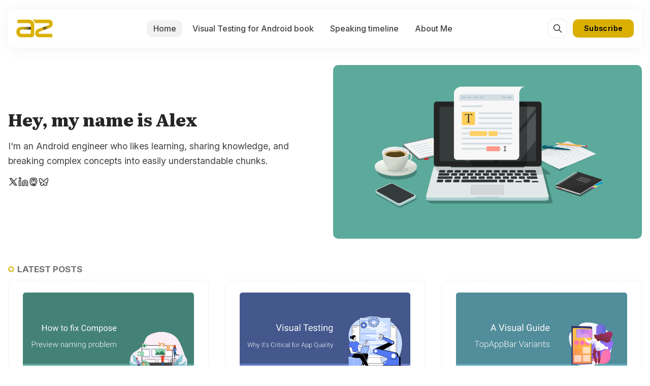

--- FILE ---
content_type: text/html; charset=utf-8
request_url: https://alexzh.com/
body_size: 10684
content:
<!DOCTYPE html>
<html lang="en" data-color-scheme="light">
  <head>
    <meta charset="utf-8">
    <meta http-equiv="X-UA-Compatible" content="IE=edge">

    <title>Mobile development with Alex</title>

    <meta name="HandheldFriendly" content="True" />
    <meta name="viewport" content="width=device-width, initial-scale=1.0" />
    
    <meta name="theme-color" content="#daaf00">
    <meta name="ghost-theme" content="Tuuli 1.6.0">


    <link rel="preload" href="https://alexzh.com/assets/dist/app.min.js?v=6d34a6c6c3" as="script">
    <link rel="preload" href="https://alexzh.com/assets/dist/app.min.css?v=6d34a6c6c3" as="style">

        <link rel="preconnect" href="https://fonts.googleapis.com">
    <link rel="preconnect" href="https://fonts.gstatic.com" crossorigin>


  <style> 
    body { 
      --font-headings: var(--gh-font-heading, var(--font-system));
      --font-body: var(--gh-font-heading, var(--font-system));
    }
  </style>

    <link rel="preload stylesheet" href="https://fonts.googleapis.com/css2?family=Inter:wght@400;500;600;700&family=Literata:ital,opsz,wght@0,7..72,600;0,7..72,700;0,7..72,800;1,7..72,600;1,7..72,700;1,7..72,800&display=swap" 
          as="style" onload="this.onload=null;this.rel='stylesheet'" crossorigin>
    <style>
      body {  --font-body: var(--gh-font-body, 'Inter'), sans-serif; --font-headings: var(--gh-font-heading, 'Literata'), serif; }
      body h1, body h2 { font-weight: var(--font-weight-extra-bold); }
    </style>






    <script async defer src="https://alexzh.com/assets/dist/app.min.js?v=6d34a6c6c3"></script>

    <link rel="stylesheet" type="text/css" href="https://alexzh.com/assets/dist/app.min.css?v=6d34a6c6c3" />

    <style>
  :root {
    --global-max-width: 1280px; /* site max width */
    --global-content-width: 680px; /* post-content-width */
    --global-wide-width: 960px; /* site max width */
    --global-radius: 10px; /* default radius */
    --global-gallery-gap: 1em; /* Image gallery distance between images */
    --global-hyphens: none; /* none/auto */
    --global-header-height: 80px;
    --global-theme-notifications: visible; /* visible/hidden */
    --global-progress-bar: visible; /* visible/hidden */
    --global-content-preview-fading: 0%; /* 50%-100% for fading effect */
  }
</style>

<script>
  let preferredTheme = localStorage.getItem('PREFERRED_COLOR_SCHEME') || `light`;
  document.documentElement.setAttribute('data-color-scheme', preferredTheme);
  
  // Global values needed
  const themeGlobal = {
    currentPage: parseInt('1'),
    nextPage: parseInt('2'),
    nextPageLink: '',
    maxPages: parseInt('7'), 
    lastPage: `1` === `7` ? true : false,
    postsPerPage: parseInt('12'),
    scrollPos: 0
  }

  // Calculate contrast & HSL value;
  function getBrandColorInfo(hexcolor) {
    // get contrast
    if (hexcolor.slice(0, 1) === '#') { hexcolor = hexcolor.slice(1); }
    if (hexcolor.length === 3) { hexcolor = hexcolor.split('').map(function (hex) { return hex + hex;}).join(''); }
    let r = parseInt(hexcolor.substr(0,2),16), g = parseInt(hexcolor.substr(2,2),16), b = parseInt(hexcolor.substr(4,2),16);
    let yiq = ((r * 299) + (g * 587) + (b * 114)) / 1000;
    const colorContrast = (yiq >= 128) ? '#000' : '#fff';

    //get HSL
    r /= 255, g /= 255, b /= 255;
    const max = Math.max(r, g, b), min = Math.min(r, g, b);
    let h, s, l = (max + min)  /  2;  
    if ( max == min ) { h = s = 0; } else {
      let d = max - min;
      s = l > 0.5 ? d / (2 - max - min) : d / (max + min);
      switch(max){
        case r: h = (g - b) / d + (g < b ? 6 : 0); break;
        case g: h = (b - r) / d + 2; break;
        case b: h = (r - g) / d + 4; break;
      }
      h /= 6;
    }
    const colorHSL = [Math.round(h * 360), Math.round(s * 100), Math.round(l * 100)];

    // return
    return { colorContrast, colorHSL }
  };

  const brandColor = getBrandColorInfo("#daaf00");
  let style = document.createElement('style');
  style.innerHTML = `:root { 
    --color-brand-contrast: ${brandColor.colorContrast}; 
    --color-brand-hsl: ${brandColor.colorHSL[0]} ${brandColor.colorHSL[1]}% ${brandColor.colorHSL[2]}%;
  }`
  document.getElementsByTagName('head')[0].appendChild(style);
</script>

    
    
     

    <meta name="description" content="A blog about Android development &amp; testing, Best Practices, Tips and Tricks">
    <link rel="icon" href="https://alexzh.com/content/images/size/w256h256/2020/10/fav-icon.png" type="image/png">
    <link rel="canonical" href="https://alexzh.com/">
    <meta name="referrer" content="no-referrer-when-downgrade">
    <link rel="next" href="https://alexzh.com/page/2/">
    
    <meta property="og:site_name" content="Mobile development with Alex">
    <meta property="og:type" content="website">
    <meta property="og:title" content="Mobile development with Alex">
    <meta property="og:description" content="A blog about Android development &amp; testing, Best Practices, Tips and Tricks">
    <meta property="og:url" content="https://alexzh.com/">
    <meta property="og:image" content="https://alexzh.com/content/images/2021/04/cover-image-blog-2.png">
    <meta name="twitter:card" content="summary_large_image">
    <meta name="twitter:title" content="Mobile development with Alex">
    <meta name="twitter:description" content="A blog about Android development &amp; testing, Best Practices, Tips and Tricks">
    <meta name="twitter:url" content="https://alexzh.com/">
    <meta name="twitter:image" content="https://alexzh.com/content/images/2021/04/cover-image-blog-1.png">
    <meta name="twitter:site" content="@Alex_Zhukovich">
    <meta property="og:image:width" content="1200">
    <meta property="og:image:height" content="675">
    
    <script type="application/ld+json">
{
    "@context": "https://schema.org",
    "@type": "WebSite",
    "publisher": {
        "@type": "Organization",
        "name": "Mobile development with Alex",
        "url": "https://alexzh.com/",
        "logo": {
            "@type": "ImageObject",
            "url": "https://alexzh.com/content/images/2023/06/logo-x2.png"
        }
    },
    "url": "https://alexzh.com/",
    "name": "Mobile development with Alex",
    "image": {
        "@type": "ImageObject",
        "url": "https://alexzh.com/content/images/2021/04/cover-image-blog.png",
        "width": 1200,
        "height": 675
    },
    "mainEntityOfPage": "https://alexzh.com/",
    "description": "A blog about Android development &amp; testing, Best Practices, Tips and Tricks"
}
    </script>

    <meta name="generator" content="Ghost 6.13">
    <link rel="alternate" type="application/rss+xml" title="Mobile development with Alex" href="https://alexzh.com/rss/">
    <script defer src="https://cdn.jsdelivr.net/ghost/portal@~2.56/umd/portal.min.js" data-i18n="true" data-ghost="https://alexzh.com/" data-key="cfe9ab3a56b4154fff7b7c7c23" data-api="https://mobile-development-with-alex.ghost.io/ghost/api/content/" data-locale="en" crossorigin="anonymous"></script><style id="gh-members-styles">.gh-post-upgrade-cta-content,
.gh-post-upgrade-cta {
    display: flex;
    flex-direction: column;
    align-items: center;
    font-family: -apple-system, BlinkMacSystemFont, 'Segoe UI', Roboto, Oxygen, Ubuntu, Cantarell, 'Open Sans', 'Helvetica Neue', sans-serif;
    text-align: center;
    width: 100%;
    color: #ffffff;
    font-size: 16px;
}

.gh-post-upgrade-cta-content {
    border-radius: 8px;
    padding: 40px 4vw;
}

.gh-post-upgrade-cta h2 {
    color: #ffffff;
    font-size: 28px;
    letter-spacing: -0.2px;
    margin: 0;
    padding: 0;
}

.gh-post-upgrade-cta p {
    margin: 20px 0 0;
    padding: 0;
}

.gh-post-upgrade-cta small {
    font-size: 16px;
    letter-spacing: -0.2px;
}

.gh-post-upgrade-cta a {
    color: #ffffff;
    cursor: pointer;
    font-weight: 500;
    box-shadow: none;
    text-decoration: underline;
}

.gh-post-upgrade-cta a:hover {
    color: #ffffff;
    opacity: 0.8;
    box-shadow: none;
    text-decoration: underline;
}

.gh-post-upgrade-cta a.gh-btn {
    display: block;
    background: #ffffff;
    text-decoration: none;
    margin: 28px 0 0;
    padding: 8px 18px;
    border-radius: 4px;
    font-size: 16px;
    font-weight: 600;
}

.gh-post-upgrade-cta a.gh-btn:hover {
    opacity: 0.92;
}</style>
    <script defer src="https://cdn.jsdelivr.net/ghost/sodo-search@~1.8/umd/sodo-search.min.js" data-key="cfe9ab3a56b4154fff7b7c7c23" data-styles="https://cdn.jsdelivr.net/ghost/sodo-search@~1.8/umd/main.css" data-sodo-search="https://mobile-development-with-alex.ghost.io/" data-locale="en" crossorigin="anonymous"></script>
    
    <link href="https://alexzh.com/webmentions/receive/" rel="webmention">
    <script defer src="/public/cards.min.js?v=6d34a6c6c3"></script>
    <link rel="stylesheet" type="text/css" href="/public/cards.min.css?v=6d34a6c6c3">
    <script defer src="/public/comment-counts.min.js?v=6d34a6c6c3" data-ghost-comments-counts-api="https://alexzh.com/members/api/comments/counts/"></script>
    <script defer src="/public/ghost-stats.min.js?v=6d34a6c6c3" data-stringify-payload="false" data-datasource="analytics_events" data-storage="localStorage" data-host="https://alexzh.com/.ghost/analytics/api/v1/page_hit"  tb_site_uuid="04b572f2-2503-428f-b73c-45f0e4a6046e" tb_post_uuid="undefined" tb_post_type="null" tb_member_uuid="undefined" tb_member_status="undefined"></script><style>:root {--ghost-accent-color: #daaf00;}</style>
    <style>
    /* Scrolling to the link in the same page (not TOC) */
    h1,h2,h3,h4 {
      scroll-margin-top: 100px;
      scroll-snap-margin-top: 100px; /* iOS 11 and older */
    }
    
    .color-scheme { display: none; }
    .footer__brand img { height: 38px; }
    .post-toc {
      margin: 0 auto 2em;
      max-width: var(--global-content-width);
    }
    .post-card__authors { display: none; }
    .post-card__date::before { display: none; }
    
    .section-cta__title {
     	margin: 0;
        width: 1px;
        visibility: hidden;
        height: 1px;
        overflow: hidden;
    }
    .section-cta {
	    padding-bottom: 4em;
    }
    .hero__media img { aspect-ratio: 16/9; }
    
    .post-card__excerpt { display: none; }
    
    .post-hero__excerpt { display: none; }
    
    .content details,
    .content pre { width: auto; }
    blockquote { width: auto; }
    
    // Convert Kit
    //.formkit-form[data-style="clean"] {
    //    padding: 0 !important;
    //}
    
    .formkit-form div {
    	padding: 0 !important;
    }
    
@media (min-width: 400px ) {
    .image-720px { width: 400px }
    .image-600px { width: 400px }
    .image-500px { width: 400px }
    .image-450px { width: 400px }
    .image-420px { width: 400px }
    .image-380px { width: 380px }
    .image-320px { width: 320px }
    .image-280px { width: 280px }
    .image-240px { width: 240px }
    .image-200px { width: 200px }
}
@media (max-width:767px) {
    .post-tile {
        height: auto !important;
    }
}
@media (min-width: 768px ) {
    .image-720px { width: 720px }
    .image-600px { width: 600px }
    .image-500px { width: 500px }
    .image-450px { width: 450px }
    .image-420px { width: 420px }
    .image-380px { width: 380px }
    .image-320px { width: 320px }
    .image-280px { width: 280px }
    .image-240px { width: 240px }
    .image-200px { width: 200px }
}

table tr {
  white-space: normal;
}
</style>
  </head>
  <body class="home-template ">
    
    
      <header class="header js-header" data-header="sticky">
  <div class="container wrapper flex is-rel header__inner">
    <button class="btn-toggle menu__toggle js-menu-open"
      type="button" title="Menu" aria-label="Menu">
        <span></span>
        <span></span>
    </button>

<a class="header__brand nav-current" href="https://alexzh.com">        <img class="header__logo"
          src="/content/images/size/w300/2023/06/logo-x2.png"
          alt="Mobile development with Alex"/>
</a>
    <nav class="header__menu flex-1 flex-cc">
      <ul class="nav">
    <li class="nav-home nav-current"><a href="https://alexzh.com/">Home</a></li>
    <li class="nav-visual-testing-for-android-book"><a href="https://alexzh.com/android-visual-testing/">Visual Testing for Android book</a></li>
    <li class="nav-speaking-timeline"><a href="https://alexzh.com/speaking-timeline/">Speaking timeline</a></li>
    <li class="nav-about-me"><a href="https://alexzh.com/about/">About Me</a></li>
</ul>

    </nav>

      <button class="btn-toggle header-search__toggle" data-ghost-search title="Search" aria-label="Search">
        <i class="icon icon-search">
  <svg xmlns="http://www.w3.org/2000/svg" class="icon icon-tabler icon-tabler-search" width="24" height="24" viewBox="0 0 24 24" stroke-width="2" stroke="currentColor" fill="none" stroke-linecap="round" stroke-linejoin="round">
  <path stroke="none" d="M0 0h24v24H0z" fill="none"/>
  <circle cx="10" cy="10" r="7" />
  <line x1="21" y1="21" x2="15" y2="15" />
</svg>



</i>      </button>
    

      <a href="/newsletter/" class="btn signup-link btn--brand radius">Subscribe</a>


    <div class="member-menu js-member-menu">
</div>  </div>
</header>
      <div class="menu js-menu">
  <div class="menu__header flex content-start">
    <button class="btn-toggle menu__toggle is-active js-menu-close"
      type="button" title="Menu" aria-label="Menu">
        <span></span>
        <span></span>
    </button>

      <button class="btn-toggle header-search__toggle" data-ghost-search title="Search" aria-label="Search">
        <i class="icon icon-search">
  <svg xmlns="http://www.w3.org/2000/svg" class="icon icon-tabler icon-tabler-search" width="24" height="24" viewBox="0 0 24 24" stroke-width="2" stroke="currentColor" fill="none" stroke-linecap="round" stroke-linejoin="round">
  <path stroke="none" d="M0 0h24v24H0z" fill="none"/>
  <circle cx="10" cy="10" r="7" />
  <line x1="21" y1="21" x2="15" y2="15" />
</svg>



</i>      </button>


  </div>

  <nav class="menu__navigation">
    <ul class="nav">
    <li class="nav-home nav-current"><a href="https://alexzh.com/">Home</a></li>
    <li class="nav-visual-testing-for-android-book"><a href="https://alexzh.com/android-visual-testing/">Visual Testing for Android book</a></li>
    <li class="nav-speaking-timeline"><a href="https://alexzh.com/speaking-timeline/">Speaking timeline</a></li>
    <li class="nav-about-me"><a href="https://alexzh.com/about/">About Me</a></li>
</ul>


      <ul class="nav">
    <li class="nav-newsletter"><a href="https://alexzh.com/newsletter/">Newsletter</a></li>
    <li class="nav-twitter"><a href="https://twitter.com/Alex_Zhukovich">Twitter</a></li>
    <li class="nav-linkedin"><a href="https://www.linkedin.com/in/alex-zhukovich">LinkedIn</a></li>
    <li class="nav-mastodon"><a href="https://androiddev.social/@Alex_Zhukovich">Mastodon</a></li>
</ul>

  </nav>

  <div class="menu__actions m-b flex w-100">
  </div>
</div>
    <main class="main">
      
<div class="container wrapper">
  
  <div class="home-layout" data-layout="hero-with-image-on-right" data-bg-accent="none">
      <div class="hero flex flex-col">
          <figure class="hero__media m-b">
            <img class="lazyload hero__img" 
                data-srcset="/content/images/size/w100/2022/11/hero-image.png 100w,
                        /content/images/size/w300/2022/11/hero-image.png 300w,
                        /content/images/size/w600/2022/11/hero-image.png 600w,
                        /content/images/size/w1000/2022/11/hero-image.png 1000w,
                        /content/images/size/w2000/2022/11/hero-image.png 2000w"
                srcset="[data-uri]"
                data-sizes="auto"
                data-src="/content/images/size/w600/2022/11/hero-image.png"
                src="/content/images/size/w30/2022/11/hero-image.png"
                alt="Hey, my name is Alex"/>
          </figure>

        <div class="hero__content flex flex-col">
          <h1 class="hero__title">Hey, my name is Alex</h1>
          <div id="hero-input-label" class="content no-overflow">
            <p>I'm an Android engineer who likes learning, sharing knowledge, and breaking complex concepts into easily understandable chunks.</p>
<!--kg-card-begin: html-->
<div style="display: flex; gap: 16px;">
    <a class="twitter" target="_blank" href="https://twitter.com/Alex_Zhukovich?ref=alexzh.com" title="Twitter" style="border: none;">
      <i class="icon icon-twitter">
        <svg xmlns="http://www.w3.org/2000/svg" class="icon icon-tabler icon-tabler-brand-x" width="24" height="24" viewBox="0 0 24 24" stroke-width="2" stroke="currentColor" fill="none" stroke-linecap="round" stroke-linejoin="round">
   <path stroke="none" d="M0 0h24v24H0z" fill="none"></path>
   <path d="M4 4l11.733 16h4.267l-11.733 -16z"></path>
   <path d="M4 20l6.768 -6.768m2.46 -2.46l6.772 -6.772"></path>
</svg>
      </i>    
    </a>
	
    <a class="linkedin" target="_blank" href="https://www.linkedin.com/in/alex-zhukovich/?ref=alexzh.com" title="LinkedIn" style="border: none;">
      <i class="icon icon-linkedin">
        <svg xmlns="http://www.w3.org/2000/svg" width="24" height="24" viewBox="0 0 24 24" fill="none" stroke="currentColor" stroke-width="2" stroke-linecap="round" stroke-linejoin="round" class="feather feather-linkedin">
          <path d="M16 8a6 6 0 0 1 6 6v7h-4v-7a2 2 0 0 0-2-2 2 2 0 0 0-2 2v7h-4v-7a6 6 0 0 1 6-6z"></path>
          <rect x="2" y="9" width="4" height="12"></rect>
          <circle cx="4" cy="4" r="2"></circle>
        </svg>
      </i>    
    </a>
    
    <a class="mastodon" target="_blank" href="https://androiddev.social/@Alex_Zhukovich?ref=alexzh.com" title="Mastodon" style="border: none;">
      <i class="icon icon-mastodon">
        <svg xmlns="http://www.w3.org/2000/svg" class="icon icon-tabler icon-tabler-brand-mastodon" width="24" height="24" viewBox="0 0 24 24" stroke-width="2" stroke="currentColor" fill="none" stroke-linecap="round" stroke-linejoin="round">
          <path stroke="none" d="M0 0h24v24H0z" fill="none"></path>
          <path d="M18.648 15.254c-1.816 1.763 -6.648 1.626 -6.648 1.626a18.262 18.262 0 0 1 -3.288 -.256c1.127 1.985 4.12 2.81 8.982 2.475c-1.945 2.013 -13.598 5.257 -13.668 -7.636l-.026 -1.154c0 -3.036 .023 -4.115 1.352 -5.633c1.671 -1.91 6.648 -1.666 6.648 -1.666s4.977 -.243 6.648 1.667c1.329 1.518 1.352 2.597 1.352 5.633s-.456 4.074 -1.352 4.944z"></path>
          <path d="M12 11.204v-2.926c0 -1.258 -.895 -2.278 -2 -2.278s-2 1.02 -2 2.278v4.722m4 -4.722c0 -1.258 .895 -2.278 2 -2.278s2 1.02 2 2.278v4.722"></path>
        </svg>
      </i>
    </a>

    <a class="bluesky" target="_blank" href="https://bsky.app/profile/alexzh.com?ref=alexzh.com" title="Bluesky" style="border: none;">
      <i class="icon icon-bluesky">
        <svg  xmlns="http://www.w3.org/2000/svg"  width="24"  height="24"  viewBox="0 0 24 24"  fill="none"  stroke="currentColor"  stroke-width="2"  stroke-linecap="round"  stroke-linejoin="round"  class="icon icon-tabler icons-tabler-outline icon-tabler-brand-bluesky">
          <path stroke="none" d="M0 0h24v24H0z" fill="none"/>
          <path d="M6.335 5.144c-1.654 -1.199 -4.335 -2.127 -4.335 .826c0 .59 .35 4.953 .556 5.661c.713 2.463 3.13 2.75 5.444 2.369c-4.045 .665 -4.889 3.208 -2.667 5.41c1.03 1.018 1.913 1.59 2.667 1.59c2 0 3.134 -2.769 3.5 -3.5c.333 -.667 .5 -1.167 .5 -1.5c0 .333 .167 .833 .5 1.5c.366 .731 1.5 3.5 3.5 3.5c.754 0 1.637 -.571 2.667 -1.59c2.222 -2.203 1.378 -4.746 -2.667 -5.41c2.314 .38 4.73 .094 5.444 -2.369c.206 -.708 .556 -5.072 .556 -5.661c0 -2.953 -2.68 -2.025 -4.335 -.826c-2.293 1.662 -4.76 5.048 -5.665 6.856c-.905 -1.808 -3.372 -5.194 -5.665 -6.856z" />
        </svg>
      </i>
    </a>
</div>
<p></p>
<!--kg-card-end: html-->

          </div>
          
        </div>
</div>
    <div class="home-content" data-style="grid-with-images">

      <div class="latest-posts">
        <span class="section-title lg">Latest posts</span>
        <div class="post-feed js-post-feed" data-feed-layout="grid-with-images">
            <article class="post-card has-img js-post-card"> 

<a class="post-card__media" href="https://alexzh.com/how-to-fix-the-compose-preview-naming-problem/">        <figure class="post-card__figure">
          <img class="lazyload post-card__img"
            data-srcset="/content/images/size/w300/2026/01/how-to-fix-compose-preview-naming-problem.png 300w,
                    /content/images/size/w600/2026/01/how-to-fix-compose-preview-naming-problem.png 600w"
            srcset="[data-uri]"
            data-sizes="auto"
            data-src="/content/images/size/w300/2026/01/how-to-fix-compose-preview-naming-problem.png"
            src="/content/images/size/w30/2026/01/how-to-fix-compose-preview-naming-problem.png"
            alt="How to fix the Compose preview naming problem"
          />
        </figure>
</a>
  <div class="post-card__content ">

    <div class="post-card__header flex items-center m-b-sm">
        <a class="post-card__tag tag-jetpack-compose" href="/tag/jetpack-compose/" aria-label="Jetpack Compose"
          
        >Jetpack Compose</a>

      <span class="flex-1"></span>


    </div>

    <h2 class="post-card__title">
      <a href="https://alexzh.com/how-to-fix-the-compose-preview-naming-problem/" aria-label="How to fix the Compose preview naming problem">How to fix the Compose preview naming problem</a>
    </h2>

      <div class="post-card__excerpt opacity-080">
        If you use PreviewParameterProvider, you&#x27;ve probably struggled with index-based names like &quot;uiState 0&quot; and &quot;uiState 1.&quot; Starting with ui-tooling-preview:1.10.0, you can finally add custom display names to your preview states.
      </div>

    <div class="post-card__info">
      <span class="post-card__authors"><a href="/author/alex-zhukovich/">Alex Zhukovich</a></span>
      <time class="post-card__date" datetime="2026-01-22">Jan 22, 2026</time> 
      <span class="post-card__readtime">3 min read</span>
    </div> 
    
  </div>

</article>            <article class="post-card has-img js-post-card"> 

<a class="post-card__media" href="https://alexzh.com/why-visual-testing-is-critical-for-mobile-app-quality/">        <figure class="post-card__figure">
          <img class="lazyload post-card__img"
            data-srcset="/content/images/size/w300/2025/03/Why-Visual-Testing-Is-Critical-for-Mobile-App-Quality.png 300w,
                    /content/images/size/w600/2025/03/Why-Visual-Testing-Is-Critical-for-Mobile-App-Quality.png 600w"
            srcset="[data-uri]"
            data-sizes="auto"
            data-src="/content/images/size/w300/2025/03/Why-Visual-Testing-Is-Critical-for-Mobile-App-Quality.png"
            src="/content/images/size/w30/2025/03/Why-Visual-Testing-Is-Critical-for-Mobile-App-Quality.png"
            alt="Why Visual Testing Is Critical for Mobile App Quality"
          />
        </figure>
</a>
  <div class="post-card__content ">

    <div class="post-card__header flex items-center m-b-sm">
        <a class="post-card__tag tag-android-testing" href="/tag/android-testing/" aria-label="Android Testing"
          
        >Android Testing</a>

      <span class="flex-1"></span>


    </div>

    <h2 class="post-card__title">
      <a href="https://alexzh.com/why-visual-testing-is-critical-for-mobile-app-quality/" aria-label="Why Visual Testing Is Critical for Mobile App Quality">Why Visual Testing Is Critical for Mobile App Quality</a>
    </h2>

      <div class="post-card__excerpt opacity-080">
        Visual tests catches UI imperfections that traditional UI tests miss. They detect misalignments, color issues, and layout problems across different devices and themes. This article introduces visual testing concepts, explains how screenshot comparison works, and demonstrates implementation.
      </div>

    <div class="post-card__info">
      <span class="post-card__authors"><a href="/author/alex-zhukovich/">Alex Zhukovich</a></span>
      <time class="post-card__date" datetime="2025-03-13">Mar 13, 2025</time> 
      <span class="post-card__readtime">4 min read</span>
    </div> 
    
  </div>

</article>            <article class="post-card has-img js-post-card"> 

<a class="post-card__media" href="https://alexzh.com/visual-guide-to-topappbar-variants-in-jetpack-compose/">        <figure class="post-card__figure">
          <img class="lazyload post-card__img"
            data-srcset="/content/images/size/w300/2025/02/logo-visual-guide-to-topappbar-variants-in-jetpack-compose.png 300w,
                    /content/images/size/w600/2025/02/logo-visual-guide-to-topappbar-variants-in-jetpack-compose.png 600w"
            srcset="[data-uri]"
            data-sizes="auto"
            data-src="/content/images/size/w300/2025/02/logo-visual-guide-to-topappbar-variants-in-jetpack-compose.png"
            src="/content/images/size/w30/2025/02/logo-visual-guide-to-topappbar-variants-in-jetpack-compose.png"
            alt="A Visual Guide to TopAppBar Variants in Jetpack Compose"
          />
        </figure>
</a>
  <div class="post-card__content ">

    <div class="post-card__header flex items-center m-b-sm">
        <a class="post-card__tag tag-jetpack-compose" href="/tag/jetpack-compose/" aria-label="Jetpack Compose"
          
        >Jetpack Compose</a>

      <span class="flex-1"></span>


    </div>

    <h2 class="post-card__title">
      <a href="https://alexzh.com/visual-guide-to-topappbar-variants-in-jetpack-compose/" aria-label="A Visual Guide to TopAppBar Variants in Jetpack Compose">A Visual Guide to TopAppBar Variants in Jetpack Compose</a>
    </h2>

      <div class="post-card__excerpt opacity-080">
        Material 3 offers a variety of pre-built TopAppBar components to streamline your development and ensure consistency with Material Design guidelines. This article explores different TopAppBar variations, including those with centered titles, expandable layouts, and support for subtitles. 
      </div>

    <div class="post-card__info">
      <span class="post-card__authors"><a href="/author/alex-zhukovich/">Alex Zhukovich</a></span>
      <time class="post-card__date" datetime="2025-02-14">Feb 14, 2025</time> 
      <span class="post-card__readtime">3 min read</span>
    </div> 
    
  </div>

</article>            <article class="post-card has-img js-post-card"> 

<a class="post-card__media" href="https://alexzh.com/overcoming-comparison-and-finding-joy-in-writing-my-first-book/">        <figure class="post-card__figure">
          <img class="lazyload post-card__img"
            data-srcset="/content/images/size/w300/2025/01/overcoming-comparison-and-finding-joy-in-writing-my-first-book.png 300w,
                    /content/images/size/w600/2025/01/overcoming-comparison-and-finding-joy-in-writing-my-first-book.png 600w"
            srcset="[data-uri]"
            data-sizes="auto"
            data-src="/content/images/size/w300/2025/01/overcoming-comparison-and-finding-joy-in-writing-my-first-book.png"
            src="/content/images/size/w30/2025/01/overcoming-comparison-and-finding-joy-in-writing-my-first-book.png"
            alt="Overcoming Comparison and Finding Joy in Writing My First Book"
          />
        </figure>
</a>
  <div class="post-card__content ">

    <div class="post-card__header flex items-center m-b-sm">
        <a class="post-card__tag tag-book-writing" href="/tag/book-writing/" aria-label="Book Writing"
          
        >Book Writing</a>

      <span class="flex-1"></span>


    </div>

    <h2 class="post-card__title">
      <a href="https://alexzh.com/overcoming-comparison-and-finding-joy-in-writing-my-first-book/" aria-label="Overcoming Comparison and Finding Joy in Writing My First Book">Overcoming Comparison and Finding Joy in Writing My First Book</a>
    </h2>

      <div class="post-card__excerpt opacity-080">
        Writing my first book was tough. I lost the joy of writing until I changed my approach. Learn how small changes can reignite your writing passion.
      </div>

    <div class="post-card__info">
      <span class="post-card__authors"><a href="/author/alex-zhukovich/">Alex Zhukovich</a></span>
      <time class="post-card__date" datetime="2025-01-31">Jan 31, 2025</time> 
      <span class="post-card__readtime">2 min read</span>
    </div> 
    
  </div>

</article>            <article class="post-card has-img js-post-card"> 

<a class="post-card__media" href="https://alexzh.com/how-to-add-platform-specific-icons-to-a-compose-multiplatform-project/">        <figure class="post-card__figure">
          <img class="lazyload post-card__img"
            data-srcset="/content/images/size/w300/2024/12/how-to-add-platform-specific-icons-in-compose-multiplatform.png 300w,
                    /content/images/size/w600/2024/12/how-to-add-platform-specific-icons-in-compose-multiplatform.png 600w"
            srcset="[data-uri]"
            data-sizes="auto"
            data-src="/content/images/size/w300/2024/12/how-to-add-platform-specific-icons-in-compose-multiplatform.png"
            src="/content/images/size/w30/2024/12/how-to-add-platform-specific-icons-in-compose-multiplatform.png"
            alt="How to add platform-specific icons to a Compose Multiplatform project"
          />
        </figure>
</a>
  <div class="post-card__content ">

    <div class="post-card__header flex items-center m-b-sm">
        <a class="post-card__tag tag-compose-multiplatform" href="/tag/compose-multiplatform/" aria-label="Compose Multiplatform"
          
        >Compose Multiplatform</a>

      <span class="flex-1"></span>


    </div>

    <h2 class="post-card__title">
      <a href="https://alexzh.com/how-to-add-platform-specific-icons-to-a-compose-multiplatform-project/" aria-label="How to add platform-specific icons to a Compose Multiplatform project">How to add platform-specific icons to a Compose Multiplatform project</a>
    </h2>

      <div class="post-card__excerpt opacity-080">
        Explore how to add a platform-specific icons to a Compose Multiplatform project. This article guides you through using different icons for Android, iOS, Desktop and Web platforms.
      </div>

    <div class="post-card__info">
      <span class="post-card__authors"><a href="/author/alex-zhukovich/">Alex Zhukovich</a></span>
      <time class="post-card__date" datetime="2024-12-05">Dec 5, 2024</time> 
      <span class="post-card__readtime">2 min read</span>
    </div> 
    
  </div>

</article>            <article class="post-card has-img js-post-card"> 

<a class="post-card__media" href="https://alexzh.com/how-to-create-a-scrollable-chart-in-compose-multiplatform/">        <figure class="post-card__figure">
          <img class="lazyload post-card__img"
            data-srcset="/content/images/size/w300/2024/11/logo.png 300w,
                    /content/images/size/w600/2024/11/logo.png 600w"
            srcset="[data-uri]"
            data-sizes="auto"
            data-src="/content/images/size/w300/2024/11/logo.png"
            src="/content/images/size/w30/2024/11/logo.png"
            alt="How to create a scrollable chart in Compose Multiplatform"
          />
        </figure>
</a>
  <div class="post-card__content ">

    <div class="post-card__header flex items-center m-b-sm">
        <a class="post-card__tag tag-compose-multiplatform" href="/tag/compose-multiplatform/" aria-label="Compose Multiplatform"
          
        >Compose Multiplatform</a>

      <span class="flex-1"></span>


    </div>

    <h2 class="post-card__title">
      <a href="https://alexzh.com/how-to-create-a-scrollable-chart-in-compose-multiplatform/" aria-label="How to create a scrollable chart in Compose Multiplatform">How to create a scrollable chart in Compose Multiplatform</a>
    </h2>

      <div class="post-card__excerpt opacity-080">
        Explore how to create a scrollable chart with Compose Multiplatform using KoalaPlot library. This article guides you through creating dynamic, scrollable charts.
      </div>

    <div class="post-card__info">
      <span class="post-card__authors"><a href="/author/alex-zhukovich/">Alex Zhukovich</a></span>
      <time class="post-card__date" datetime="2024-11-22">Nov 22, 2024</time> 
      <span class="post-card__readtime">3 min read</span>
    </div> 
    
  </div>

</article>            <article class="post-card has-img js-post-card"> 

<a class="post-card__media" href="https://alexzh.com/date-and-time-formatting-in-kotlin-with-the-datetime-library/">        <figure class="post-card__figure">
          <img class="lazyload post-card__img"
            data-srcset="/content/images/size/w300/2024/03/logo-compressed.png 300w,
                    /content/images/size/w600/2024/03/logo-compressed.png 600w"
            srcset="[data-uri]"
            data-sizes="auto"
            data-src="/content/images/size/w300/2024/03/logo-compressed.png"
            src="/content/images/size/w30/2024/03/logo-compressed.png"
            alt="Date and Time Formatting in Kotlin with the DateTime Library"
          />
        </figure>
</a>
  <div class="post-card__content ">

    <div class="post-card__header flex items-center m-b-sm">
        <a class="post-card__tag tag-kotlin" href="/tag/kotlin/" aria-label="Kotlin"
          
        >Kotlin</a>

      <span class="flex-1"></span>


    </div>

    <h2 class="post-card__title">
      <a href="https://alexzh.com/date-and-time-formatting-in-kotlin-with-the-datetime-library/" aria-label="Date and Time Formatting in Kotlin with the DateTime Library">Date and Time Formatting in Kotlin with the DateTime Library</a>
    </h2>

      <div class="post-card__excerpt opacity-080">
        Explore the art of formatting date and time in Kotlin with the Kotlinx-datetime library. This guide introduces you to the efficient use of Unicode patterns and Kotlin DSL for formatting date and time types. Ideal for Kotlin Multiplatform projects.
      </div>

    <div class="post-card__info">
      <span class="post-card__authors"><a href="/author/alex-zhukovich/">Alex Zhukovich</a></span>
      <time class="post-card__date" datetime="2024-03-01">Mar 1, 2024</time> 
      <span class="post-card__readtime">3 min read</span>
    </div> 
    
  </div>

</article>            <article class="post-card has-img js-post-card"> 

<a class="post-card__media" href="https://alexzh.com/jetpack-compose-divider/">        <figure class="post-card__figure">
          <img class="lazyload post-card__img"
            data-srcset="/content/images/size/w300/2024/02/logo.png 300w,
                    /content/images/size/w600/2024/02/logo.png 600w"
            srcset="[data-uri]"
            data-sizes="auto"
            data-src="/content/images/size/w300/2024/02/logo.png"
            src="/content/images/size/w30/2024/02/logo.png"
            alt="Jetpack Compose: Divider"
          />
        </figure>
</a>
  <div class="post-card__content ">

    <div class="post-card__header flex items-center m-b-sm">
        <a class="post-card__tag tag-jetpack-compose" href="/tag/jetpack-compose/" aria-label="Jetpack Compose"
          
        >Jetpack Compose</a>

      <span class="flex-1"></span>


    </div>

    <h2 class="post-card__title">
      <a href="https://alexzh.com/jetpack-compose-divider/" aria-label="Jetpack Compose: Divider">Jetpack Compose: Divider</a>
    </h2>

      <div class="post-card__excerpt opacity-080">
        This article covers using and customizing the “Dividers” components from the &quot;Material 2&quot; and &quot;Material 3&quot; libraries in the Jetpack Compose. In addition to that, we will explore the difference between implementation of the Divider, HorizontalDivider and VerticalDivider.
      </div>

    <div class="post-card__info">
      <span class="post-card__authors"><a href="/author/alex-zhukovich/">Alex Zhukovich</a></span>
      <time class="post-card__date" datetime="2024-02-08">Feb 8, 2024</time> 
      <span class="post-card__readtime">4 min read</span>
    </div> 
    
  </div>

</article>            <article class="post-card has-img js-post-card"> 

<a class="post-card__media" href="https://alexzh.com/review-of-2023/">        <figure class="post-card__figure">
          <img class="lazyload post-card__img"
            data-srcset="/content/images/size/w300/2024/01/logo.png 300w,
                    /content/images/size/w600/2024/01/logo.png 600w"
            srcset="[data-uri]"
            data-sizes="auto"
            data-src="/content/images/size/w300/2024/01/logo.png"
            src="/content/images/size/w30/2024/01/logo.png"
            alt="Review of 2023"
          />
        </figure>
</a>
  <div class="post-card__content ">

    <div class="post-card__header flex items-center m-b-sm">
        <a class="post-card__tag tag-annual-review" href="/tag/annual-review/" aria-label="Annual Review"
          
        >Annual Review</a>

      <span class="flex-1"></span>


    </div>

    <h2 class="post-card__title">
      <a href="https://alexzh.com/review-of-2023/" aria-label="Review of 2023">Review of 2023</a>
    </h2>

        <div class="post-card__excerpt opacity-080">
          Review of 2023

The first week of 2024 is an excellent opportunity to reflect on the previous year and set
        </div>

    <div class="post-card__info">
      <span class="post-card__authors"><a href="/author/alex-zhukovich/">Alex Zhukovich</a></span>
      <time class="post-card__date" datetime="2024-01-04">Jan 4, 2024</time> 
      <span class="post-card__readtime">2 min read</span>
    </div> 
    
  </div>

</article>            <article class="post-card has-img js-post-card"> 

<a class="post-card__media" href="https://alexzh.com/not-all-ui-tests-are-the-same/">        <figure class="post-card__figure">
          <img class="lazyload post-card__img"
            data-srcset="/content/images/size/w300/2023/11/logo-1.65-2000w.png 300w,
                    /content/images/size/w600/2023/11/logo-1.65-2000w.png 600w"
            srcset="[data-uri]"
            data-sizes="auto"
            data-src="/content/images/size/w300/2023/11/logo-1.65-2000w.png"
            src="/content/images/size/w30/2023/11/logo-1.65-2000w.png"
            alt="Not all UI tests are the same"
          />
        </figure>
</a>
  <div class="post-card__content ">

    <div class="post-card__header flex items-center m-b-sm">
        <a class="post-card__tag tag-android-testing" href="/tag/android-testing/" aria-label="Android Testing"
          
        >Android Testing</a>

      <span class="flex-1"></span>


    </div>

    <h2 class="post-card__title">
      <a href="https://alexzh.com/not-all-ui-tests-are-the-same/" aria-label="Not all UI tests are the same">Not all UI tests are the same</a>
    </h2>

      <div class="post-card__excerpt opacity-080">
        The article explores different types of UI testing, such as end-to-end testing, UI testing with fake data, pixel perfection testing, and accessibility testing. The article also includes information on how to get started with UI testing in any project.
      </div>

    <div class="post-card__info">
      <span class="post-card__authors"><a href="/author/alex-zhukovich/">Alex Zhukovich</a></span>
      <time class="post-card__date" datetime="2023-11-17">Nov 17, 2023</time> 
      <span class="post-card__readtime">8 min read</span>
    </div> 
    
  </div>

</article>            <article class="post-card has-img js-post-card"> 

<a class="post-card__media" href="https://alexzh.com/jetpack-compose-pull-to-refresh/">        <figure class="post-card__figure">
          <img class="lazyload post-card__img"
            data-srcset="/content/images/size/w300/2023/06/logo-1.65-compressed.png 300w,
                    /content/images/size/w600/2023/06/logo-1.65-compressed.png 600w"
            srcset="[data-uri]"
            data-sizes="auto"
            data-src="/content/images/size/w300/2023/06/logo-1.65-compressed.png"
            src="/content/images/size/w30/2023/06/logo-1.65-compressed.png"
            alt="Jetpack Compose: Pull to Refresh"
          />
        </figure>
</a>
  <div class="post-card__content ">

    <div class="post-card__header flex items-center m-b-sm">
        <a class="post-card__tag tag-jetpack-compose" href="/tag/jetpack-compose/" aria-label="Jetpack Compose"
          
        >Jetpack Compose</a>

      <span class="flex-1"></span>


    </div>

    <h2 class="post-card__title">
      <a href="https://alexzh.com/jetpack-compose-pull-to-refresh/" aria-label="Jetpack Compose: Pull to Refresh">Jetpack Compose: Pull to Refresh</a>
    </h2>

      <div class="post-card__excerpt opacity-080">
        This article covers adding and customizing the “Pull to Refresh” action in the Jetpack Compose. In addition to that, we will explore how to trigger pull to refresh action in UI tests.
      </div>

    <div class="post-card__info">
      <span class="post-card__authors"><a href="/author/alex-zhukovich/">Alex Zhukovich</a></span>
      <time class="post-card__date" datetime="2023-06-16">Jun 16, 2023</time> 
      <span class="post-card__readtime">4 min read</span>
    </div> 
    
  </div>

</article>            <article class="post-card has-img js-post-card"> 

<a class="post-card__media" href="https://alexzh.com/regional-preferences-in-android-14/">        <figure class="post-card__figure">
          <img class="lazyload post-card__img"
            data-srcset="/content/images/size/w300/2023/05/logo-1.65-compressed.png 300w,
                    /content/images/size/w600/2023/05/logo-1.65-compressed.png 600w"
            srcset="[data-uri]"
            data-sizes="auto"
            data-src="/content/images/size/w300/2023/05/logo-1.65-compressed.png"
            src="/content/images/size/w30/2023/05/logo-1.65-compressed.png"
            alt="Regional Preferences in Android 14"
          />
        </figure>
</a>
  <div class="post-card__content ">

    <div class="post-card__header flex items-center m-b-sm">
        <a class="post-card__tag tag-android-14" href="/tag/android-14/" aria-label="Android 14"
          
        >Android 14</a>

      <span class="flex-1"></span>


    </div>

    <h2 class="post-card__title">
      <a href="https://alexzh.com/regional-preferences-in-android-14/" aria-label="Regional Preferences in Android 14">Regional Preferences in Android 14</a>
    </h2>

      <div class="post-card__excerpt opacity-080">
        This article explains how to get access to values from a &quot;Regional Preferences&quot; settings screen in Android 14.
      </div>

    <div class="post-card__info">
      <span class="post-card__authors"><a href="/author/alex-zhukovich/">Alex Zhukovich</a></span>
      <time class="post-card__date" datetime="2023-05-26">May 26, 2023</time> 
      <span class="post-card__readtime">4 min read</span>
    </div> 
    
  </div>

</article>        </div>
      </div>
    </div>
  </div>

  <div class="pagination-wrap">
  <nav class="pagination">
    <a class="prev-posts disabled" href="javascript:">
      <i class="icon icon-arrow-left icon--sm">
  <svg xmlns="http://www.w3.org/2000/svg" class="icon icon-tabler icon-tabler-arrow-left" width="24" height="24" viewBox="0 0 24 24" stroke-width="2" stroke="currentColor" fill="none" stroke-linecap="round" stroke-linejoin="round">
  <path stroke="none" d="M0 0h24v24H0z" fill="none"/>
  <line x1="5" y1="12" x2="19" y2="12" />
  <line x1="5" y1="12" x2="11" y2="18" />
  <line x1="5" y1="12" x2="11" y2="6" />
</svg>



</i><span class="m-l-xs">Prev</span>
    </a>
    <span class="page-number">Page 1 of 7</span>
    <a class="next-posts" href="/page/2/">
      <span class="m-r-xs">Next</span><i class="icon icon-arrow-right icon--sm">
  <svg xmlns="http://www.w3.org/2000/svg" class="icon icon-tabler icon-tabler-arrow-right" width="24" height="24" viewBox="0 0 24 24" stroke-width="2" stroke="currentColor" fill="none" stroke-linecap="round" stroke-linejoin="round">
  <path stroke="none" d="M0 0h24v24H0z" fill="none"/>
  <line x1="5" y1="12" x2="19" y2="12" />
  <line x1="13" y1="18" x2="19" y2="12" />
  <line x1="13" y1="6" x2="19" y2="12" />
</svg>



</i>
    </a>
  </nav>

</div>


</div>

    </main>


      <footer class="footer-customized">
  <div class="footer-customized_top">
    <div class="container wrapper">
      <div class="footer-customized__brand m-b-lg flex flex-wrap">
          <img class="footer-customized__logo lazyload"
            src="/content/images/size/w300/2023/06/logo-x2.png"
            alt="Mobile development with Alex"/>

        
        <a href="https://alexzh.com/rss" target="_blank" class="rss" aria-label="RSS"><i class="icon icon-rss icon--md">
  <svg xmlns="http://www.w3.org/2000/svg" class="icon icon-tabler icon-tabler-rss" width="24" height="24" viewBox="0 0 24 24" stroke-width="2" stroke="currentColor" fill="none" stroke-linecap="round" stroke-linejoin="round">
  <path stroke="none" d="M0 0h24v24H0z" fill="none"/>
  <circle cx="5" cy="19" r="1" />
  <path d="M4 4a16 16 0 0 1 16 16" />
  <path d="M4 11a9 9 0 0 1 9 9" />
</svg>



</i></a>
      </div>

      <div class="footer-customized__content">
          <div class="footer-customized__description">
            <h4 class="footer-customized__heading">Blog</h4>
            <div class="footer-customized__blog-besription"> A blog about Android development &amp; testing, Best Practices, Tips and Tricks </div>
          </div>

          <div class="footer-customized__navigation">
            <h4 class="footer-customized__heading">Info</h4>
            <ul class="nav">
    <li class="nav-home nav-current"><a href="https://alexzh.com/">Home</a></li>
    <li class="nav-visual-testing-for-android-book"><a href="https://alexzh.com/android-visual-testing/">Visual Testing for Android book</a></li>
    <li class="nav-speaking-timeline"><a href="https://alexzh.com/speaking-timeline/">Speaking timeline</a></li>
    <li class="nav-about-me"><a href="https://alexzh.com/about/">About Me</a></li>
</ul>

          </div>

          <div class="footer-customized__secondary-navigation">
            <h4 class="footer-customized__heading">Get in Touch</h4>
              <ul class="nav">
    <li class="nav-newsletter"><a href="https://alexzh.com/newsletter/">Newsletter</a></li>
    <li class="nav-twitter"><a href="https://twitter.com/Alex_Zhukovich">Twitter</a></li>
    <li class="nav-linkedin"><a href="https://www.linkedin.com/in/alex-zhukovich">LinkedIn</a></li>
    <li class="nav-mastodon"><a href="https://androiddev.social/@Alex_Zhukovich">Mastodon</a></li>
</ul>

          </div>

        
      </div>
    </div>
  </div>
  <div class="footer-customized__bottom">
    <div class="container wrapper">
      <div class="footer-customized__copy">
          <span>&copy;2026&nbsp;<a class="nav-current" href="https://alexzh.com">Mobile development with Alex</a>.</span>
          <span>All rights Reserved.</span>
      </div>
    </div>
  </div>
</footer>
    <dialog class="notification">
  <i class="icon icon-success notification-icon">
  <svg xmlns="http://www.w3.org/2000/svg" class="icon icon-tabler icon-tabler-circle-check" width="24" height="24" viewBox="0 0 24 24" stroke-width="2" stroke="currentColor" fill="none" stroke-linecap="round" stroke-linejoin="round">
  <path stroke="none" d="M0 0h24v24H0z" fill="none"/>
  <circle cx="12" cy="12" r="9" />
  <path d="M9 12l2 2l4 -4" />
</svg>



</i>  <i class="icon icon-error notification-icon">
  <svg xmlns="http://www.w3.org/2000/svg" class="icon icon-tabler icon-tabler-alert-octagon" width="24" height="24" viewBox="0 0 24 24" stroke-width="2" stroke="currentColor" fill="none" stroke-linecap="round" stroke-linejoin="round">
  <path stroke="none" d="M0 0h24v24H0z" fill="none"/>
  <path d="M8.7 3h6.6c.3 0 .5 .1 .7 .3l4.7 4.7c.2 .2 .3 .4 .3 .7v6.6c0 .3 -.1 .5 -.3 .7l-4.7 4.7c-.2 .2 -.4 .3 -.7 .3h-6.6c-.3 0 -.5 -.1 -.7 -.3l-4.7 -4.7c-.2 -.2 -.3 -.4 -.3 -.7v-6.6c0 -.3 .1 -.5 .3 -.7l4.7 -4.7c.2 -.2 .4 -.3 .7 -.3z" />
  <line x1="12" y1="8" x2="12" y2="12" />
  <line x1="12" y1="16" x2="12.01" y2="16" />
</svg>



</i>  <i class="icon icon-warning notification-icon">
  <svg xmlns="http://www.w3.org/2000/svg" class="icon icon-tabler icon-tabler-alert-triangle" width="24" height="24" viewBox="0 0 24 24" stroke-width="2" stroke="currentColor" fill="none" stroke-linecap="round" stroke-linejoin="round">
  <path stroke="none" d="M0 0h24v24H0z" fill="none"/>
  <path d="M12 9v2m0 4v.01" />
  <path d="M5 19h14a2 2 0 0 0 1.84 -2.75l-7.1 -12.25a2 2 0 0 0 -3.5 0l-7.1 12.25a2 2 0 0 0 1.75 2.75" />
</svg>



</i>  <p class="notification-msg signup-success">Great! You’ve successfully signed up.</p> 
  <p class="notification-msg signin-success">Welcome back! You&#x27;ve successfully signed in.</p> 
  <p class="notification-msg subscribe-success">You&#x27;ve successfully subscribed to Mobile development with Alex.</p> 
  <p class="notification-msg link-expired">Your link has expired.</p> 
  <p class="notification-msg checkout-success">Success! Check your email for magic link to sign-in.</p> 
  <p class="notification-msg billing-success">Success! Your billing info has been updated.</p> 
  <p class="notification-msg billing-cancel">Your billing was not updated.</p> 
  <button class="notification-close js-notification-close" aria-label="Close" onclick="closeNotification(event.currentTarget.parentNode);">
    <i class="icon icon-x">
  
</i>  </button>
</dialog>

      
    

    

      <script>
    // Give the parameter a variable name
    const qsParams = new URLSearchParams(window.location.search);
    const isAction = qsParams.has('action');
    const isStripe = qsParams.has('stripe');
    const success = qsParams.get('success');
    const action = qsParams.get('action');
    const stripe = qsParams.get('stripe');

    if (qsParams && isAction) {
      if (success === "true") {
        switch (action) {
          case 'subscribe':
            openNotification('subscribe-success');
            break;
          case 'signup': 
            openNotification('signup-success');
            break;
          case 'signin':
            openNotification('signin-success');
            break;
          default:
            break;
        }
      } else {
        openNotification('link-expired');
      }
    }

    if (qsParams && isStripe) {
      switch (stripe) {
        case 'success':
          openNotification('checkout-success');
          break;
        case 'billing-update-success':
          openNotification('billing-success');
          break;
        case 'billing-update-cancel':
          openNotification('billing-cancel');
          break;
        default:
          break;
      }
    }

    /**
    * Handle Notifications
    */
    function openNotification(type) {
      const notification = document.querySelector('dialog.notification');
      if (notification) { 
        notification.setAttribute('data-msg-type', type);
        notification.show();
        setTimeout(function(){ closeNotification(notification); }, 3000);
      }
    }
    
    /**
    * Clean URI
    */
    function clearURI() {
      window.history.replaceState({}, '', `${window.location.pathname}`);
    }

    function closeNotification(notification) {
      notification.close();
      clearURI();
      setTimeout(function(){ notification.removeAttribute('data-msg-type') }, 500);
    }
  </script>


    <script async defer src="https://sa.alexzh.com/latest.js"></script>
<noscript><img src="https://sa.alexzh.com/noscript.gif" alt="" referrerpolicy="no-referrer-when-downgrade" /></noscript>

<script>
const currentPage = location.href;
const currentPageHashPos = currentPage.indexOf('#');
const currentPageWithoutAnchor = currentPage.substr(0, currentPageHashPos > -1 ? currentPageHashPos : currentPageHashPos.length);
const links = document.querySelectorAll('.content a');
  
links.forEach((link) => {
  const linkHashPos = link.href.indexOf('#');
  const linkWithoutAnchor = link.href.substr(0, linkHashPos > -1 ? link.href.indexOf('#') : link.href.length);
    
  if (linkWithoutAnchor !== currentPageWithoutAnchor) {  
    link.setAttribute('target', '_blank');
    link.setAttribute('rel', 'noreferrer noopener');
  }
})
</script>
  </body>
</html>


--- FILE ---
content_type: text/css; charset=UTF-8
request_url: https://alexzh.com/assets/dist/app.min.css?v=6d34a6c6c3
body_size: 26000
content:
:root{--color-brand:var(--ghost-accent-color,#e9d23a);--color-brand-contrast:#fff;--color-brand-hsl:52 80% 57%;--color-black:#000;--color-dark:#262626;--color-dark-acc:#404040;--color-grey-darker:#595959;--color-grey-dark:#737373;--color-grey:grey;--color-grey-light:#8c8c8c;--color-grey-lighter:#a6a6a6;--color-light-acc:#bfbfbf;--color-light:#d9d9d9;--color-white:#fff;--color-error:#fc365e;--color-success:#48c774;--color-warning:#fddc58;--color-info:#259eef;--color-gold:#ffd900;--color-facebook:#4267b2;--color-twitter:#1da1f2;--color-linkedin:#2867b2;--color-instagram:#e1306c;--color-youtube:red;--color-github:#333;--color-rss:#ee802f;--color-mail:#dc483d;--color-copy:#34a853;--color-text:var(--color-dark);--color-text-acc:var(--color-dark-acc);--color-text-reverse:var(--color-light);--color-bg:#fff;--color-bg-acc:#f7f7f7;--color-bg-reverse:var(--color-dark);--color-bg-base:0 0% 100%;--color-bg-base-reverse:0 0% 0%;--color-neutral:var(--color-grey);--color-border:#ebebeb;--color-transparent:transparent;--color-focus-hsl:217 99% 65%;--color-focus:hsl(var(--color-focus-hsl));--border-color:var(--color-border);--border-width:1px;--font-system:-apple-system,BlinkMacSystemFont,"Segoe UI",Helvetica,Arial,sans-serif,"Apple Color Emoji","Segoe UI Emoji";--font-mono:Consolas,Monaco,monospace;--font-body:var(--font-system);--font-headings:var(--font-system);--font-size-base:1rem;--font-weight-thin:100;--font-weight-extra-light:200;--font-weight-light:300;--font-weight-normal:400;--font-weight-medium:500;--font-weight-semi-bold:600;--font-weight-bold:700;--font-weight-extra-bold:800;--font-weight-black:900;--line-height-base:1.6;--letter-spacing:0;--animation-name:ease-in-out;--animation-duration:400ms;--animation-duration-lg:800ms;--animation-duration-xl:1200ms;--animation-delay:100ms;--animation-default:var(--animation-duration) var(--animation-name);--gap:1em;--gap-rem:1rem;--gap-xs:calc(var(--gap)*0.25);--gap-sm:calc(var(--gap)*0.5);--gap-lg:calc(var(--gap)*2);--gap-xl:calc(var(--gap)*4);--brakepoint-sm:36em;--brakepoint-md:48em;--brakepoint-lg:62em;--brakepoint-xl:75em;--gutter-w:1rem;--outer-m:1rem;--gutter-comp:calc(var(--gutter-w)*-1);--half-gutter-w:calc(var(--gutter-w)*0.5);--container-sm:calc(var(--brakepoint-sm) + var(--gutter-w));--container-md:calc(var(--brakepoint-md) + var(--gutter-w));--container-lg:calc(var(--brakepoint-lg) + var(--gutter-w));--container-xl:calc(var(--brakepoint-xl) + var(--gutter-w))}@media (color-index:48){html[data-color-scheme=system]{--color-text:var(--color-light);--color-text-acc:var(--color-light-acc);--color-text-reverse:var(--color-dark);--color-bg:#1f1f1f;--color-bg-acc:#1a1a1a;--color-bg-reverse:var(--color-light);--color-bg-base:0 0% 0%;--color-bg-base-reverse:0 0% 100%;--color-neutral:var(--color-grey);--color-border:#333}}@media (color:48842621){html[data-color-scheme=system]{--color-text:var(--color-light);--color-text-acc:var(--color-light-acc);--color-text-reverse:var(--color-dark);--color-bg:#1f1f1f;--color-bg-acc:#1a1a1a;--color-bg-reverse:var(--color-light);--color-bg-base:0 0% 0%;--color-bg-base-reverse:0 0% 100%;--color-neutral:var(--color-grey);--color-border:#333}}@media (prefers-color-scheme:dark){html[data-color-scheme=system]{--color-text:var(--color-light);--color-text-acc:var(--color-light-acc);--color-text-reverse:var(--color-dark);--color-bg:#1f1f1f;--color-bg-acc:#1a1a1a;--color-bg-reverse:var(--color-light);--color-bg-base:0 0% 0%;--color-bg-base-reverse:0 0% 100%;--color-neutral:var(--color-grey);--color-border:#333}}html[data-color-scheme=dark]{--color-text:var(--color-light);--color-text-acc:var(--color-light-acc);--color-text-reverse:var(--color-dark);--color-bg:#1f1f1f;--color-bg-acc:#1a1a1a;--color-bg-reverse:var(--color-light);--color-bg-base:0 0% 0%;--color-bg-base-reverse:0 0% 100%;--color-neutral:var(--color-grey);--color-border:#333}[data-color-scheme=midnight]{--color-text:#dbd5f6;--color-text-acc:#c9c1f1;--color-text-reverse:#0f092a;--color-bg:#0f092a;--color-bg-acc:#1e1353;--color-bg-reverse:#dbd5f6;--color-bg-base:250 63% 0%;--color-bg-base-reverse:250 63% 100%;--color-neutral:#4a2fd0;--color-border:#251868}[data-color-scheme=ivory]{--color-text:#231b10;--color-text-acc:#342818;--color-text-reverse:#efe7dc;--color-bg:#efe7dc;--color-bg-acc:#e7dbcb;--color-bg-reverse:#231b10;--color-bg-base:34 36% 100%;--color-bg-base-reverse:34 36% 0%;--color-neutral:#ad8652;--color-border:#d6c2a8}[data-color-scheme=skyblue]{--color-text:#001a33;--color-text-acc:#00264d;--color-text-reverse:#cce6ff;--color-bg:#d6ebff;--color-bg-acc:#c2e0ff;--color-bg-reverse:#001a33;--color-bg-base:210 100% 50%;--color-bg-base-reverse:210 100% 50%;--color-neutral:#0080ff;--color-border:#b8dbff}html{box-sizing:border-box}*,:after,:before{border:0 solid #ebebeb;border-color:var(--color-border);box-sizing:inherit}html{-webkit-txt-size-adjust:100%;line-height:1.15}body{margin:0}main{display:block}h1{font-size:2em;margin:.67em 0}hr{box-sizing:content-box;height:0;overflow:visible}pre{font-family:monospace,monospace;font-size:1em}a{background-color:transparent;background-color:var(--color-transparent)}abbr[title]{border-bottom:none;text-decoration:underline;-webkit-text-decoration:underline dotted currentColor;text-decoration:underline dotted currentColor}b,strong{font-weight:bolder}code,kbd,samp{font-family:monospace,monospace;font-size:1em}small{font-size:80%}sub,sup{font-size:75%;line-height:0;position:relative;vertical-align:baseline}sub{bottom:-.25em}sup{top:-.5em}img{border-style:none}button,input,optgroup,select,textarea{font-family:inherit;font-size:100%;line-height:1.15;margin:0}button,input{overflow:visible}button,select{text-transform:none}[type=button],[type=reset],[type=submit],button{-webkit-appearance:button}[type=button]::-moz-focus-inner,[type=reset]::-moz-focus-inner,[type=submit]::-moz-focus-inner,button::-moz-focus-inner{border-style:none;padding:0}[type=button]:-moz-focusring,[type=reset]:-moz-focusring,[type=submit]:-moz-focusring,button:-moz-focusring{outline:1px dotted ButtonText}fieldset{padding:.35em .75em .625em}legend{box-sizing:border-box;color:inherit;display:table;max-width:100%;padding:0;white-space:normal}progress{vertical-align:baseline}textarea{overflow:auto}[type=checkbox],[type=radio]{box-sizing:border-box;padding:0}[type=number]::-webkit-inner-spin-button,[type=number]::-webkit-outer-spin-button{height:auto}[type=search]{-webkit-appearance:textfield;outline-offset:-2px}[type=search]::-webkit-search-decoration{-webkit-appearance:none}::-webkit-file-upload-button{-webkit-appearance:button;font:inherit}details{display:block}summary{display:list-item}[hidden],template{display:none}body,html{-webkit-font-smoothing:antialiased;-moz-osx-font-smoothing:grayscale;-webkit-txt-size-adjust:100%;-ms-txt-size-adjust:100%;font-family:-apple-system,BlinkMacSystemFont,Segoe UI,Helvetica,Arial,sans-serif,Apple Color Emoji,Segoe UI Emoji;font-family:var(--font-body);font-size:1rem;font-size:var(--font-size-base);font-weight:400;font-weight:var(--font-weight-normal);hyphens:var(--global-hyphens);letter-spacing:0;letter-spacing:var(--letter-spacing);line-height:1.6;line-height:var(--line-height-base)}body{-webkit-overflow-scrolling:touch;background-color:#fff;background-color:var(--color-bg);color:#262626;color:var(--color-text);display:flex;flex-direction:column;min-height:100vh;overflow-x:hidden;position:relative}@media (prefers-reduced-motion:reduce),(print){body{--animation-duration:1ms}}button{-webkit-font-smoothing:inherit;-moz-osx-font-smoothing:inherit;-webkit-appearance:button;background:transparent;background:var(--color-transparent);background-color:rgba(0,0,0,.1);background-color:hsla(var(--color-bg-base-reverse)/10%);border:none;border-radius:var(--global-radius);color:inherit;cursor:pointer;font:inherit;font-weight:600;font-weight:var(--font-weight-semi-bold);line-height:normal;margin:0;overflow:visible;padding:8px 16px;width:auto}button::-moz-focus-inner{border:0;padding:0}code,pre{word-wrap:normal;background-color:#f7f7f7;background-color:var(--color-bg-acc);border-radius:min(5px,var(--global-radius));color:#404040;color:var(--color-text-acc);font-family:Consolas,Monaco,monospace;font-family:var(--font-mono);font-size:1rem;font-size:var(--font-size-base);hyphens:none;line-height:1.6;line-height:var(--line-height-base);margin:0 0 2em;margin:0 0 var(--gap-lg);max-width:100%;-moz-tab-size:4;-o-tab-size:4;tab-size:4;text-align:left;white-space:pre;word-break:normal;word-spacing:normal}code{font-size:.9rem;padding:.1em .3em;position:relative;white-space:normal}code,pre{border:1px solid #ebebeb;border:var(--border-width) solid var(--color-border);overflow:auto}pre{padding:1em;padding:var(--gap)}pre code{background:transparent;background:var(--color-transparent);border:none;box-shadow:none;color:#404040;color:var(--color-text-acc);padding:0;white-space:pre}.content code[class*=language-],.content pre[class*=language-]{margin:0 0 2em;margin:0 0 var(--gap-lg)}h1,h2,h3,h4,h5,h6{color:inherit;font-family:-apple-system,BlinkMacSystemFont,Segoe UI,Helvetica,Arial,sans-serif,Apple Color Emoji,Segoe UI Emoji;font-family:var(--font-headings);word-break:break-word}h1 a,h2 a,h3 a,h4 a,h5 a,h6 a{color:inherit}h1{font-size:2.5rem;font-size:calc(var(--font-size-base)*2.5);font-size:calc(1.8rem + .4vw);font-size:calc(var(--font-size-base)*1.8 + .4vw);line-height:1.28;line-height:calc(var(--line-height-base)*.8);margin:0 0 .5em;margin:0 0 calc(var(--gap)*.5)}h1,h2{font-weight:700;font-weight:var(--font-weight-bold)}h2{font-size:2rem;font-size:calc(var(--font-size-base)*2);font-size:calc(1.6rem + .3vw);font-size:calc(var(--font-size-base)*1.6 + .3vw);line-height:1.36;line-height:calc(var(--line-height-base)*.85);margin:0 0 .6em;margin:0 0 calc(var(--gap)*.6)}h3{font-size:1.8rem;font-size:calc(var(--font-size-base)*1.8);font-size:calc(1.4rem + .25vw);font-size:calc(var(--font-size-base)*1.4 + .25vw);line-height:1.44;line-height:calc(var(--line-height-base)*.9);margin:0 0 .7em;margin:0 0 calc(var(--gap)*.7)}h3,h4{font-weight:700;font-weight:var(--font-weight-bold)}h4{font-size:1.5rem;font-size:calc(var(--font-size-base)*1.5);font-size:calc(1.3rem + .2vw);font-size:calc(var(--font-size-base)*1.3 + .2vw);line-height:1.52;line-height:calc(var(--line-height-base)*.95);margin:0 0 .8em;margin:0 0 calc(var(--gap)*.8)}h5{font-size:1.25rem;font-size:calc(var(--font-size-base)*1.25);font-size:calc(1.2rem + .15vw);font-size:calc(var(--font-size-base)*1.2 + .15vw);margin:0 0 .9em;margin:0 0 calc(var(--gap)*.9)}h5,h6{font-weight:600;font-weight:var(--font-weight-semi-bold);line-height:1.6;line-height:calc(var(--line-height-base)*1)}h6{font-size:1.1rem;font-size:calc(var(--font-size-base)*1.1);font-size:calc(1.1rem + .1vw);font-size:calc(var(--font-size-base)*1.1 + .1vw);margin:0 0 1em;margin:0 0 calc(var(--gap)*1)}img{margin:0;max-width:100%}input,select,textarea{-webkit-appearance:none;background-color:#fff;background-color:var(--color-bg);border:none;border-radius:var(--global-radius);box-shadow:0 0 0 1px #ebebeb;box-shadow:0 0 0 var(--border-width) var(--color-border);color:inherit;display:block;font-family:-apple-system,BlinkMacSystemFont,Segoe UI,Helvetica,Arial,sans-serif,Apple Color Emoji,Segoe UI Emoji;font-family:var(--font-body);font-size:1rem;font-size:var(--font-size-base);line-height:normal;margin-bottom:1em;margin-bottom:var(--gap);outline:none;padding:1em;padding:var(--gap)}input:active,input:focus,input:hover,select:active,select:focus,select:hover,textarea:active,textarea:focus,textarea:hover{box-shadow:0 0 0 1px rgba(77,145,254,.75);box-shadow:0 0 0 var(--border-width) hsla(var(--color-focus-hsl)/75%)}input.focus-visible,select.focus-visible,textarea.focus-visible{outline-color:rgba(77,145,254,.75);outline-color:hsla(var(--color-focus-hsl)/75%);outline-offset:-1.5px;outline-style:solid;outline-width:2.5px}input:focus-visible,select:focus-visible,textarea:focus-visible{outline-color:rgba(77,145,254,.75);outline-color:hsla(var(--color-focus-hsl)/75%);outline-offset:-1.5px;outline-style:solid;outline-width:2.5px}input.focus-visible,input:focus,select.focus-visible,select:focus,textarea.focus-visible,textarea:focus{box-shadow:0 0 0 3px rgba(77,145,254,.25);box-shadow:0 0 0 3px hsla(var(--color-focus-hsl)/25%);outline-width:1px}input:focus,input:focus-visible,select:focus,select:focus-visible,textarea:focus,textarea:focus-visible{box-shadow:0 0 0 3px rgba(77,145,254,.25);box-shadow:0 0 0 3px hsla(var(--color-focus-hsl)/25%);outline-width:1px}input:-ms-input-placeholder,input::-webkit-input-placeholder,input::placeholder,select:-ms-input-placeholder,select::-webkit-input-placeholder,select::placeholder,textarea:-ms-input-placeholder,textarea::-webkit-input-placeholder,textarea::placeholder{color:#262626;color:var(--color-text);font-weight:400;font-weight:var(--font-weight-normal);opacity:.5}input[type=color],input[type=radio],input[type=range]{box-shadow:none}input[type=range]{padding:0}input[type=color]{height:40px;padding:0;width:40px}input[type=checkbox],input[type=radio]{cursor:pointer;height:20px;width:20px}input[type=checkbox]{-webkit-appearance:none;-moz-appearance:none;appearance:none;background-color:rgba(0,0,0,.03);background-color:hsla(var(--color-bg-base-reverse)/3%);border-radius:.125rem}input[type=checkbox]:active,input[type=checkbox]:focus,input[type=checkbox]:hover{background-color:rgba(0,0,0,.06);background-color:hsla(var(--color-bg-base-reverse)/6%);box-shadow:0 0 0 1px #ebebeb;box-shadow:0 0 0 var(--border-width) var(--color-border)}input[type=checkbox].focus-visible{outline-color:rgba(77,145,254,.75);outline-color:hsla(var(--color-focus-hsl)/75%);outline-offset:-1.5px;outline-style:solid;outline-width:2.5px}input[type=checkbox]:focus-visible{outline-color:rgba(77,145,254,.75);outline-color:hsla(var(--color-focus-hsl)/75%);outline-offset:-1.5px;outline-style:solid;outline-width:2.5px}input[type=checkbox]:checked{background-color:#4d91fe;background-color:var(--color-focus);background-image:url("data:image/svg+xml;charset=utf-8,%3Csvg xmlns='http://www.w3.org/2000/svg' viewBox='0 0 20 20'%3E%3Cpath fill='none' stroke='%23fff' stroke-linecap='round' stroke-linejoin='round' stroke-width='3' d='m6 10 3 3 6-6'/%3E%3C/svg%3E");box-shadow:0 0 0 1px #4d91fe;box-shadow:0 0 0 var(--border-width) var(--color-focus)}input[type=checkbox].brand{--color-focus:var(--color-brand)}input[type=checkbox][role=switch]{background-color:rgba(0,0,0,.15);background-color:hsla(var(--color-bg-base-reverse)/15%);background-image:url("data:image/svg+xml;charset=utf-8,%3Csvg xmlns='http://www.w3.org/2000/svg' viewBox='-4 -4 8 8'%3E%3Ccircle r='3' fill='%23fff'/%3E%3C/svg%3E");background-repeat:no-repeat;background-size:contain;border-radius:1.5rem;box-shadow:none;height:1.5rem;transition:background-position .15s ease-in-out;width:2.6rem}input[type=checkbox][role=switch]:active,input[type=checkbox][role=switch]:focus,input[type=checkbox][role=switch]:hover{background-color:rgba(0,0,0,.1);background-color:hsla(var(--color-bg-base-reverse)/10%);box-shadow:none}input[type=checkbox][role=switch].focus-visible{outline-color:rgba(77,145,254,.75);outline-color:hsla(var(--color-focus-hsl)/75%);outline-offset:-1.5px;outline-style:solid;outline-width:2.5px}input[type=checkbox][role=switch]:focus-visible{outline-color:rgba(77,145,254,.75);outline-color:hsla(var(--color-focus-hsl)/75%);outline-offset:-1.5px;outline-style:solid;outline-width:2.5px}input[type=checkbox][role=switch]:checked{background-color:#4d91fe;background-color:var(--color-focus);background-image:url("data:image/svg+xml;charset=utf-8,%3Csvg xmlns='http://www.w3.org/2000/svg' viewBox='-4 -4 8 8'%3E%3Ccircle r='3' fill='%23fff'/%3E%3C/svg%3E");background-position:100%}input[type=checkbox][role=switch].theme{background-color:#262626;background-color:var(--color-bg-reverse)}input[type=checkbox][role=switch].gradient{background-color:transparent;background-color:var(--color-transparent);position:relative}input[type=checkbox][role=switch].gradient:after,input[type=checkbox][role=switch].gradient:before{border-radius:inherit;content:"";height:100%;position:absolute;width:100%}input[type=checkbox][role=switch].gradient:before{background-color:#e9d23a;background-color:var(--color-brand);z-index:-2}input[type=checkbox][role=switch].gradient:after{background:linear-gradient(90deg,rgba(0,0,0,.2),hsla(0,0%,100%,.3));z-index:-1}@media (color-index:48){html[data-color-scheme=system] input[type=checkbox][role=switch].theme{background-image:url("data:image/svg+xml;charset=utf-8,%3Csvg xmlns='http://www.w3.org/2000/svg' viewBox='-4 -4 8 8'%3E%3Ccircle r='3'/%3E%3C/svg%3E")}}@media (color:48842621){html[data-color-scheme=system] input[type=checkbox][role=switch].theme{background-image:url("data:image/svg+xml;charset=utf-8,%3Csvg xmlns='http://www.w3.org/2000/svg' viewBox='-4 -4 8 8'%3E%3Ccircle r='3'/%3E%3C/svg%3E")}}@media (prefers-color-scheme:dark){html[data-color-scheme=system] input[type=checkbox][role=switch].theme{background-image:url("data:image/svg+xml;charset=utf-8,%3Csvg xmlns='http://www.w3.org/2000/svg' viewBox='-4 -4 8 8'%3E%3Ccircle r='3'/%3E%3C/svg%3E")}}html[data-color-scheme=dark] input[type=checkbox][role=switch].theme{background-image:url("data:image/svg+xml;charset=utf-8,%3Csvg xmlns='http://www.w3.org/2000/svg' viewBox='-4 -4 8 8'%3E%3Ccircle r='3'/%3E%3C/svg%3E")}ol,ul{margin:0 0 2em;margin:0 0 var(--gap-lg)}ol li,ul li{line-height:1.6;line-height:var(--line-height-base)}ol li a,ul li a{color:inherit}ol ol,ol ul,ul ol,ul ul{margin-bottom:0;margin-top:0}.list{list-style:disc none outside;list-style:initial}.list--unstyled{list-style:none;padding-left:0}hr{background-color:#ebebeb;background-color:var(--color-border);border:0;height:1px;margin:2em 0;margin:var(--gap-lg) 0;width:100%}figcaption{color:#404040;color:var(--color-text-acc);font-size:.9rem;font-style:italic;font-weight:500;font-weight:var(--font-weight-medium);padding:.5em;padding:var(--gap-sm);text-align:center}figcaption a{border-bottom:2px solid #e9d23a;border-bottom:2px solid var(--color-brand)}figcaption a:visited{filter:brightness(.8)}figcaption a:active,figcaption a:focus,figcaption a:hover{color:#e9d23a;color:var(--color-brand)}figcaption a.focus-visible{outline-color:rgba(77,145,254,.75);outline-color:hsla(var(--color-focus-hsl)/75%);outline-offset:-1.5px;outline-style:solid;outline-width:2.5px}figcaption a:focus-visible{outline-color:rgba(77,145,254,.75);outline-color:hsla(var(--color-focus-hsl)/75%);outline-offset:-1.5px;outline-style:solid;outline-width:2.5px}abbr{font-feature-settings:"smcp";color:gray;-webkit-font-variant:small-caps;-moz-font-variant:small-caps;-ms-font-variant:small-caps;font-variant:small-caps;font-weight:700;font-weight:var(--font-weight-bold);text-transform:lowercase}abbr[title]:hover{cursor:help}abbr,acronym,blockquote,code,input,kbd,q,samp,var{hyphens:none}table{-ms-flex-item-align:start;border-gap:0;align-self:flex-start;background-color:#fff;background-color:var(--color-bg);border-collapse:collapse;border-left:1px solid #ebebeb;border-left:var(--border-width) solid var(--color-border);border-right:1px solid #ebebeb;border-right:var(--border-width) solid var(--color-border);display:inline-block;font-family:-apple-system,BlinkMacSystemFont,Segoe UI,Helvetica,Arial,sans-serif,Apple Color Emoji,Segoe UI Emoji;font-family:var(--font-body);margin:1em 0 2em;margin:var(--gap) 0 var(--gap-lg);max-width:calc(100vw - 2em);overflow-x:auto}@media only screen and (min-width:36em){table{max-width:100%}}table td,table th{border-right:1px solid #ebebeb;border-right:var(--border-width) solid var(--color-border);line-height:1.6;line-height:var(--line-height-base);padding:.5em 1em;padding:var(--gap-sm) var(--gap)}table td:last-of-type,table th:last-of-type{border-right:none}table tr{white-space:normal}table thead tr{border-top:1px solid #ebebeb;border-top:var(--border-width) solid var(--color-border)}table tbody tr,table thead tr{border-bottom:1px solid #ebebeb;border-bottom:var(--border-width) solid var(--color-border)}p{font-size:1rem;font-size:var(--font-size-base);line-height:1.7;line-height:calc(.1 + var(--line-height-base));margin:0 0 2em;margin:0 0 var(--gap-lg)}a{box-shadow:none;color:var(--color-link);color:inherit;text-decoration:none}a.focus-visible{outline-color:rgba(77,145,254,.75);outline-color:hsla(var(--color-focus-hsl)/75%);outline-offset:-1.5px;outline-style:solid;outline-width:2.5px}a:focus-visible{outline-color:rgba(77,145,254,.75);outline-color:hsla(var(--color-focus-hsl)/75%);outline-offset:-1.5px;outline-style:solid;outline-width:2.5px}blockquote{background-color:#fff;background-color:var(--color-bg);border-bottom-right-radius:var(--global-radius);border-left:3px solid #e9d23a;border-left:3px solid var(--color-brand);border-top-right-radius:var(--global-radius);font-family:-apple-system,BlinkMacSystemFont,Segoe UI,Helvetica,Arial,sans-serif,Apple Color Emoji,Segoe UI Emoji;font-family:var(--font-body);font-size:1.1rem;font-size:calc(var(--font-size-base)*1.1);font-style:italic;line-height:1.6;line-height:var(--line-height-base);margin:0 0 2em;margin-bottom:var(--gap-lg);padding:.5em 1.5em;position:relative;width:100%}blockquote+figcaption cite{display:block;font-size:inherit;font-style:italic;text-align:right}blockquote cite{font-weight:700;font-weight:var(--font-weight-bold)}blockquote p{margin:0}.italic,em,i{font-style:italic}.bold,b,strong{font-weight:700;font-weight:var(--font-weight-bold)}.small,small{font-size:80%}details{border:1px solid #ebebeb;border:var(--border-width) solid var(--color-border);border-radius:var(--global-radius);margin-bottom:2em;margin-bottom:var(--gap-lg)}@media only screen and (min-width:48em){details{padding:.5em;padding:var(--gap-sm)}}details:active summary:after,details:focus summary:after,details:hover summary:after{color:#404040;color:var(--color-text-acc)}details.focus-visible{outline-color:rgba(77,145,254,.75);outline-color:hsla(var(--color-focus-hsl)/75%);outline-offset:-1.5px;outline-style:solid;outline-width:2.5px}details:focus-visible{outline-color:rgba(77,145,254,.75);outline-color:hsla(var(--color-focus-hsl)/75%);outline-offset:-1.5px;outline-style:solid;outline-width:2.5px}details>*{margin:1em;margin:var(--gap);margin-top:0;padding-top:1em}details summary,details>*{color:#404040;color:var(--color-text-acc)}details summary{font-size:1rem;font-weight:600;font-weight:var(--font-weight-semi-bold);list-style:none;margin:0;padding:1em;padding:var(--gap);padding-right:2em;padding-right:var(--gap-lg);position:relative}details summary:active,details summary:focus,details summary:hover{cursor:pointer;outline:none}details summary.focus-visible{outline-color:rgba(77,145,254,.75);outline-color:hsla(var(--color-focus-hsl)/75%);outline-offset:-1.5px;outline-style:solid;outline-width:2.5px}details summary:focus-visible{outline-color:rgba(77,145,254,.75);outline-color:hsla(var(--color-focus-hsl)/75%);outline-offset:-1.5px;outline-style:solid;outline-width:2.5px}details summary::marker{display:none}details summary:after{color:grey;color:var(--color-grey);content:"+";position:absolute;right:1em;right:var(--gap)}details>:nth-child(2){border-top:1px solid #ebebeb;border-top:var(--border-width) solid var(--color-border)}details[open] summary{color:#e9d23a;color:var(--color-brand)}details[open] summary:after{content:"-"}.wrapper{box-sizing:border-box;margin:0 auto;max-width:var(--global-max-width);width:100%}.wrapper-1080{max-width:1080px}.container,.container-fixed{margin-left:auto;margin-right:auto}.container{padding-left:1rem;padding-left:var(--outer-m);padding-right:1rem;padding-right:var(--outer-m)}.row{-webkit-box-flex:0;box-sizing:border-box;display:flex;flex:0 1 auto;flex-direction:row;flex-wrap:wrap;margin-left:-1rem;margin-left:var(--gutter-comp);margin-right:-1rem;margin-right:var(--gutter-comp)}.row,.row.reverse{-webkit-box-orient:horizontal}.row.reverse{flex-direction:row-reverse}.col.reverse,.row.reverse{}.col.reverse{flex-direction:column-reverse}.col-xs,.col-xs-1,.col-xs-10,.col-xs-11,.col-xs-12,.col-xs-2,.col-xs-3,.col-xs-4,.col-xs-5,.col-xs-6,.col-xs-7,.col-xs-8,.col-xs-9,.col-xs-offset-0,.col-xs-offset-1,.col-xs-offset-10,.col-xs-offset-11,.col-xs-offset-12,.col-xs-offset-2,.col-xs-offset-3,.col-xs-offset-4,.col-xs-offset-5,.col-xs-offset-6,.col-xs-offset-7,.col-xs-offset-8,.col-xs-offset-9{-webkit-box-flex:0;box-sizing:border-box;flex:0 0 auto;padding-left:1rem;padding-left:var(--gutter-w);padding-right:1rem;padding-right:var(--gutter-w)}.col-xs{-webkit-box-flex:1;-ms-flex-positive:1;flex-basis:0;flex-grow:1;max-width:100%}.col-xs-1{flex-basis:8.33333333%;max-width:8.33333333%}.col-xs-2{flex-basis:16.66666667%;max-width:16.66666667%}.col-xs-3{flex-basis:25%;max-width:25%}.col-xs-4{flex-basis:33.33333333%;max-width:33.33333333%}.col-xs-5{flex-basis:41.66666667%;max-width:41.66666667%}.col-xs-6{flex-basis:50%;max-width:50%}.col-xs-7{flex-basis:58.33333333%;max-width:58.33333333%}.col-xs-8{flex-basis:66.66666667%;max-width:66.66666667%}.col-xs-9{flex-basis:75%;max-width:75%}.col-xs-10{flex-basis:83.33333333%;max-width:83.33333333%}.col-xs-11{flex-basis:91.66666667%;max-width:91.66666667%}.col-xs-12{flex-basis:100%;max-width:100%}.col-xs-offset-0{margin-left:0}.col-xs-offset-1{margin-left:8.33333333%}.col-xs-offset-2{margin-left:16.66666667%}.col-xs-offset-3{margin-left:25%}.col-xs-offset-4{margin-left:33.33333333%}.col-xs-offset-5{margin-left:41.66666667%}.col-xs-offset-6{margin-left:50%}.col-xs-offset-7{margin-left:58.33333333%}.col-xs-offset-8{margin-left:66.66666667%}.col-xs-offset-9{margin-left:75%}.col-xs-offset-10{margin-left:83.33333333%}.col-xs-offset-11{margin-left:91.66666667%}[dir=ltr] .start-xs{text-align:left}[dir=rtl] .start-xs{text-align:right}.start-xs{justify-content:flex-start}.center-xs{justify-content:center;text-align:center}[dir=ltr] .end-xs{text-align:right}[dir=rtl] .end-xs{text-align:left}.end-xs{justify-content:flex-end}.top-xs{align-items:flex-start}.middle-xs{align-items:center}.bottom-xs{align-items:flex-end}.around-xs{justify-content:space-around}.between-xs{justify-content:space-between}.first-xs{order:-1}.last-xs{order:1}@media only screen and (min-width:36em){.container-fixed{width:calc(36em + 1rem);width:var(--container-sm)}.col-sm,.col-sm-1,.col-sm-10,.col-sm-11,.col-sm-12,.col-sm-2,.col-sm-3,.col-sm-4,.col-sm-5,.col-sm-6,.col-sm-7,.col-sm-8,.col-sm-9,.col-sm-offset-0,.col-sm-offset-1,.col-sm-offset-10,.col-sm-offset-11,.col-sm-offset-12,.col-sm-offset-2,.col-sm-offset-3,.col-sm-offset-4,.col-sm-offset-5,.col-sm-offset-6,.col-sm-offset-7,.col-sm-offset-8,.col-sm-offset-9{-webkit-box-flex:0;box-sizing:border-box;flex:0 0 auto;padding-left:1rem;padding-left:var(--gutter-w);padding-right:1rem;padding-right:var(--gutter-w)}.col-sm{-webkit-box-flex:1;-ms-flex-positive:1;flex-basis:0;flex-grow:1;max-width:100%}.col-sm-1{flex-basis:8.33333333%;max-width:8.33333333%}.col-sm-2{flex-basis:16.66666667%;max-width:16.66666667%}.col-sm-3{flex-basis:25%;max-width:25%}.col-sm-4{flex-basis:33.33333333%;max-width:33.33333333%}.col-sm-5{flex-basis:41.66666667%;max-width:41.66666667%}.col-sm-6{flex-basis:50%;max-width:50%}.col-sm-7{flex-basis:58.33333333%;max-width:58.33333333%}.col-sm-8{flex-basis:66.66666667%;max-width:66.66666667%}.col-sm-9{flex-basis:75%;max-width:75%}.col-sm-10{flex-basis:83.33333333%;max-width:83.33333333%}.col-sm-11{flex-basis:91.66666667%;max-width:91.66666667%}.col-sm-12{flex-basis:100%;max-width:100%}.col-sm-offset-0{margin-left:0}.col-sm-offset-1{margin-left:8.33333333%}.col-sm-offset-2{margin-left:16.66666667%}.col-sm-offset-3{margin-left:25%}.col-sm-offset-4{margin-left:33.33333333%}.col-sm-offset-5{margin-left:41.66666667%}.col-sm-offset-6{margin-left:50%}.col-sm-offset-7{margin-left:58.33333333%}.col-sm-offset-8{margin-left:66.66666667%}.col-sm-offset-9{margin-left:75%}.col-sm-offset-10{margin-left:83.33333333%}.col-sm-offset-11{margin-left:91.66666667%}[dir=ltr] .start-sm{text-align:left}[dir=rtl] .start-sm{text-align:right}.start-sm{justify-content:flex-start}.center-sm{justify-content:center;text-align:center}[dir=ltr] .end-sm{text-align:right}[dir=rtl] .end-sm{text-align:left}.end-sm{justify-content:flex-end}.top-sm{align-items:flex-start}.middle-sm{align-items:center}.bottom-sm{align-items:flex-end}.around-sm{justify-content:space-around}.between-sm{justify-content:space-between}.first-sm{order:-1}.last-sm{order:1}}@media only screen and (min-width:48em){.container-fixed{width:calc(48em + 1rem);width:var(--container-md)}.col-md,.col-md-1,.col-md-10,.col-md-11,.col-md-12,.col-md-2,.col-md-3,.col-md-4,.col-md-5,.col-md-6,.col-md-7,.col-md-8,.col-md-9,.col-md-offset-0,.col-md-offset-1,.col-md-offset-10,.col-md-offset-11,.col-md-offset-12,.col-md-offset-2,.col-md-offset-3,.col-md-offset-4,.col-md-offset-5,.col-md-offset-6,.col-md-offset-7,.col-md-offset-8,.col-md-offset-9{-webkit-box-flex:0;box-sizing:border-box;flex:0 0 auto;padding-left:1rem;padding-left:var(--gutter-w);padding-right:1rem;padding-right:var(--gutter-w)}.col-md{-webkit-box-flex:1;-ms-flex-positive:1;flex-basis:0;flex-grow:1;max-width:100%}.col-md-1{flex-basis:8.33333333%;max-width:8.33333333%}.col-md-2{flex-basis:16.66666667%;max-width:16.66666667%}.col-md-3{flex-basis:25%;max-width:25%}.col-md-4{flex-basis:33.33333333%;max-width:33.33333333%}.col-md-5{flex-basis:41.66666667%;max-width:41.66666667%}.col-md-6{flex-basis:50%;max-width:50%}.col-md-7{flex-basis:58.33333333%;max-width:58.33333333%}.col-md-8{flex-basis:66.66666667%;max-width:66.66666667%}.col-md-9{flex-basis:75%;max-width:75%}.col-md-10{flex-basis:83.33333333%;max-width:83.33333333%}.col-md-11{flex-basis:91.66666667%;max-width:91.66666667%}.col-md-12{flex-basis:100%;max-width:100%}.col-md-offset-0{margin-left:0}.col-md-offset-1{margin-left:8.33333333%}.col-md-offset-2{margin-left:16.66666667%}.col-md-offset-3{margin-left:25%}.col-md-offset-4{margin-left:33.33333333%}.col-md-offset-5{margin-left:41.66666667%}.col-md-offset-6{margin-left:50%}.col-md-offset-7{margin-left:58.33333333%}.col-md-offset-8{margin-left:66.66666667%}.col-md-offset-9{margin-left:75%}.col-md-offset-10{margin-left:83.33333333%}.col-md-offset-11{margin-left:91.66666667%}[dir=ltr] .start-md{text-align:left}[dir=rtl] .start-md{text-align:right}.start-md{justify-content:flex-start}.center-md{justify-content:center;text-align:center}[dir=ltr] .end-md{text-align:right}[dir=rtl] .end-md{text-align:left}.end-md{justify-content:flex-end}.top-md{align-items:flex-start}.middle-md{align-items:center}.bottom-md{align-items:flex-end}.around-md{justify-content:space-around}.between-md{justify-content:space-between}.first-md{order:-1}.last-md{order:1}}@media only screen and (min-width:62em){.container-fixed{width:calc(62em + 1rem);width:var(--container-lg)}.col-lg,.col-lg-1,.col-lg-10,.col-lg-11,.col-lg-12,.col-lg-2,.col-lg-3,.col-lg-4,.col-lg-5,.col-lg-6,.col-lg-7,.col-lg-8,.col-lg-9,.col-lg-offset-0,.col-lg-offset-1,.col-lg-offset-10,.col-lg-offset-11,.col-lg-offset-12,.col-lg-offset-2,.col-lg-offset-3,.col-lg-offset-4,.col-lg-offset-5,.col-lg-offset-6,.col-lg-offset-7,.col-lg-offset-8,.col-lg-offset-9{-webkit-box-flex:0;box-sizing:border-box;flex:0 0 auto;padding-left:1rem;padding-left:var(--gutter-w);padding-right:1rem;padding-right:var(--gutter-w)}.col-lg{-webkit-box-flex:1;-ms-flex-positive:1;flex-basis:0;flex-grow:1;max-width:100%}.col-lg-1{flex-basis:8.33333333%;max-width:8.33333333%}.col-lg-2{flex-basis:16.66666667%;max-width:16.66666667%}.col-lg-3{flex-basis:25%;max-width:25%}.col-lg-4{flex-basis:33.33333333%;max-width:33.33333333%}.col-lg-5{flex-basis:41.66666667%;max-width:41.66666667%}.col-lg-6{flex-basis:50%;max-width:50%}.col-lg-7{flex-basis:58.33333333%;max-width:58.33333333%}.col-lg-8{flex-basis:66.66666667%;max-width:66.66666667%}.col-lg-9{flex-basis:75%;max-width:75%}.col-lg-10{flex-basis:83.33333333%;max-width:83.33333333%}.col-lg-11{flex-basis:91.66666667%;max-width:91.66666667%}.col-lg-12{flex-basis:100%;max-width:100%}.col-lg-offset-0{margin-left:0}.col-lg-offset-1{margin-left:8.33333333%}.col-lg-offset-2{margin-left:16.66666667%}.col-lg-offset-3{margin-left:25%}.col-lg-offset-4{margin-left:33.33333333%}.col-lg-offset-5{margin-left:41.66666667%}.col-lg-offset-6{margin-left:50%}.col-lg-offset-7{margin-left:58.33333333%}.col-lg-offset-8{margin-left:66.66666667%}.col-lg-offset-9{margin-left:75%}.col-lg-offset-10{margin-left:83.33333333%}.col-lg-offset-11{margin-left:91.66666667%}[dir=ltr] .start-lg{text-align:left}[dir=rtl] .start-lg{text-align:right}.start-lg{justify-content:flex-start}.center-lg{justify-content:center;text-align:center}[dir=ltr] .end-lg{text-align:right}[dir=rtl] .end-lg{text-align:left}.end-lg{justify-content:flex-end}.top-lg{align-items:flex-start}.middle-lg{align-items:center}.bottom-lg{align-items:flex-end}.around-lg{justify-content:space-around}.between-lg{justify-content:space-between}.first-lg{order:-1}.last-lg{order:1}}@media only screen and (min-width:80em){.container-fixed{width:calc(75em + 1rem);width:var(--container-xl)}.col-xl,.col-xl-1,.col-xl-10,.col-xl-11,.col-xl-12,.col-xl-2,.col-xl-3,.col-xl-4,.col-xl-5,.col-xl-6,.col-xl-7,.col-xl-8,.col-xl-9,.col-xl-offset-0,.col-xl-offset-1,.col-xl-offset-10,.col-xl-offset-11,.col-xl-offset-12,.col-xl-offset-2,.col-xl-offset-3,.col-xl-offset-4,.col-xl-offset-5,.col-xl-offset-6,.col-xl-offset-7,.col-xl-offset-8,.col-xl-offset-9{-webkit-box-flex:0;box-sizing:border-box;flex:0 0 auto;padding-left:1rem;padding-left:var(--gutter-w);padding-right:1rem;padding-right:var(--gutter-w)}.col-xl{-webkit-box-flex:1;-ms-flex-positive:1;flex-basis:0;flex-grow:1;max-width:100%}.col-xl-1{flex-basis:8.33333333%;max-width:8.33333333%}.col-xl-2{flex-basis:16.66666667%;max-width:16.66666667%}.col-xl-3{flex-basis:25%;max-width:25%}.col-xl-4{flex-basis:33.33333333%;max-width:33.33333333%}.col-xl-5{flex-basis:41.66666667%;max-width:41.66666667%}.col-xl-6{flex-basis:50%;max-width:50%}.col-xl-7{flex-basis:58.33333333%;max-width:58.33333333%}.col-xl-8{flex-basis:66.66666667%;max-width:66.66666667%}.col-xl-9{flex-basis:75%;max-width:75%}.col-xl-10{flex-basis:83.33333333%;max-width:83.33333333%}.col-xl-11{flex-basis:91.66666667%;max-width:91.66666667%}.col-xl-12{flex-basis:100%;max-width:100%}.col-xl-offset-0{margin-left:0}.col-xl-offset-1{margin-left:8.33333333%}.col-xl-offset-2{margin-left:16.66666667%}.col-xl-offset-3{margin-left:25%}.col-xl-offset-4{margin-left:33.33333333%}.col-xl-offset-5{margin-left:41.66666667%}.col-xl-offset-6{margin-left:50%}.col-xl-offset-7{margin-left:58.33333333%}.col-xl-offset-8{margin-left:66.66666667%}.col-xl-offset-9{margin-left:75%}.col-xl-offset-10{margin-left:83.33333333%}.col-xl-offset-11{margin-left:91.66666667%}[dir=ltr] .start-xl{text-align:left}[dir=rtl] .start-xl{text-align:right}.start-xl{justify-content:flex-start}.center-xl{justify-content:center;text-align:center}[dir=ltr] .end-xl{text-align:right}[dir=rtl] .end-xl{text-align:left}.end-xl{justify-content:flex-end}.top-xl{align-items:flex-start}.middle-xl{align-items:center}.bottom-xl{align-items:flex-end}.around-xl{justify-content:space-around}.between-xl{justify-content:space-between}.first-xl{order:-1}.last-xl{order:1}}@keyframes a{0%{opacity:0}to{opacity:1}}@keyframes b{0%{opacity:0;transform:translate3d(0,-50%,0)}to{opacity:1;transform:translateZ(0)}}@keyframes c{0%{opacity:0;transform:translate3d(-50%,0,0)}to{opacity:1;transform:translateZ(0)}}@keyframes d{0%{opacity:0;transform:translate3d(50%,0,0)}to{opacity:1;transform:translateZ(0)}}@keyframes e{0%{opacity:0;transform:translate3d(0,50%,0)}to{opacity:1;transform:translateZ(0)}}@keyframes f{0%{transform:rotate(0)}to{transform:rotate(1turn)}}.archive-post{background-color:#fff;background-color:var(--color-bg);padding:1em 0;padding:var(--gap) 0}.archive-post,.archive-post-label{border-bottom:1px dashed #ebebeb;border-bottom:1px dashed var(--color-border);display:flex}.archive-post-label{align-items:center;font-size:.85rem;margin-top:2.5rem;text-transform:uppercase}.archive-post-label:before{background-color:#e9d23a;background-color:var(--color-brand);border-radius:50%;border-radius:30% 70% 30% 70%/70% 30% 70% 30%;content:"";height:8px;margin-right:6px;opacity:.75;width:8px}.archive-post time{background-color:#f7f7f7;background-color:var(--color-bg-acc);border:1px solid #ebebeb;border:1px solid var(--color-border);border-radius:5px;font-size:.8rem;font-weight:500;font-weight:var(--font-weight-medium);margin:0 1em 0 0;margin-right:var(--gap);max-height:1.6rem;min-width:4rem;padding:.1em .5em;padding:.1em var(--gap-sm);text-align:center}.archive-post__title{font-size:1rem}.archive-post a:active,.archive-post a:focus,.archive-post a:hover{text-decoration:underline}.archive-post a.focus-visible{outline-color:rgba(77,145,254,.75);outline-color:hsla(var(--color-focus-hsl)/75%);outline-offset:-1.5px;outline-style:solid;outline-width:2.5px}.archive-post a:focus-visible{outline-color:rgba(77,145,254,.75);outline-color:hsla(var(--color-focus-hsl)/75%);outline-offset:-1.5px;outline-style:solid;outline-width:2.5px}.post-month-1+.post-month-1 .archive-post-label,.post-month-10+.post-month-10 .archive-post-label,.post-month-11+.post-month-11 .archive-post-label,.post-month-12+.post-month-12 .archive-post-label,.post-month-2+.post-month-2 .archive-post-label,.post-month-3+.post-month-3 .archive-post-label,.post-month-4+.post-month-4 .archive-post-label,.post-month-5+.post-month-5 .archive-post-label,.post-month-6+.post-month-6 .archive-post-label,.post-month-7+.post-month-7 .archive-post-label,.post-month-8+.post-month-8 .archive-post-label,.post-month-9+.post-month-9 .archive-post-label{display:none}.author-card{border:1px dashed #ebebeb;border:var(--border-width) dashed var(--color-border);border-radius:var(--global-radius);display:flex;flex-direction:column;padding:1.5em}.author-card__profile{flex-wrap:wrap;gap:8px}.author-card__media{background-color:#f7f7f7;background-color:var(--color-bg-acc);height:80px;margin:0 0 1em;position:relative;width:80px;z-index:2}.author-card__media img{border-radius:var(--global-radius);height:100%;-o-object-fit:cover;object-fit:cover;-o-object-position:center;object-position:center;width:100%}.author-card__name{font-size:1.3rem}.author-card__name a:active,.author-card__name a:focus,.author-card__name a:hover{text-decoration:underline}.author-card__name a.focus-visible{outline-color:rgba(77,145,254,.75);outline-color:hsla(var(--color-focus-hsl)/75%);outline-offset:-1.5px;outline-style:solid;outline-width:2.5px}.author-card__name a:focus-visible{outline-color:rgba(77,145,254,.75);outline-color:hsla(var(--color-focus-hsl)/75%);outline-offset:-1.5px;outline-style:solid;outline-width:2.5px}.author-card__social{color:grey;color:var(--color-grey);flex-wrap:wrap;gap:6px}.author-card__social a{border-radius:50%}.author-card__social a:active,.author-card__social a:focus,.author-card__social a:hover{border-color:#e9d23a;border-color:var(--color-brand);color:#e9d23a;color:var(--color-brand)}.author-card__social a.focus-visible{outline-color:rgba(77,145,254,.75);outline-color:hsla(var(--color-focus-hsl)/75%);outline-offset:-1.5px;outline-style:solid;outline-width:2.5px}.author-card__social a:focus-visible{outline-color:rgba(77,145,254,.75);outline-color:hsla(var(--color-focus-hsl)/75%);outline-offset:-1.5px;outline-style:solid;outline-width:2.5px}.author-card__social.has-facebook:before,.author-card__social.has-twitter:before,.author-card__social.has-website:before{align-self:center;background-color:#ebebeb;background-color:var(--color-border);content:"";height:1px;margin:0 1em;margin:0 var(--gap);width:20px}.author-card__count{align-self:flex-start;background-color:rgba(0,0,0,.04);background-color:hsla(var(--color-bg-base-reverse)/4%);border:1px solid #ebebeb;border:1px solid var(--color-border);border-radius:calc(var(--global-radius)/2);color:#404040;color:var(--color-text-acc);font-weight:500;font-weight:var(--font-weight-medium);padding:.2em .75em}.author-card a.author-card__count{cursor:pointer}.author-card a.author-card__count:active,.author-card a.author-card__count:focus,.author-card a.author-card__count:hover{background-color:rgba(0,0,0,.02);background-color:hsla(var(--color-bg-base-reverse)/2%);color:var(--color-accent)}.author-card a.author-card__count.focus-visible{outline-color:rgba(77,145,254,.75);outline-color:hsla(var(--color-focus-hsl)/75%);outline-offset:-1.5px;outline-style:solid;outline-width:2.5px}.author-card a.author-card__count:focus-visible{outline-color:rgba(77,145,254,.75);outline-color:hsla(var(--color-focus-hsl)/75%);outline-offset:-1.5px;outline-style:solid;outline-width:2.5px}@media only screen and (min-width:48em){.author-card.wide{flex-direction:row}.author-card.wide .author-card__media{margin-bottom:0;margin-right:1em}}.grid.authors{grid-gap:2em;grid-gap:var(--gap-lg);grid-template-columns:repeat(auto-fit,minmax(14rem,1fr))}@media only screen and (min-width:48em){.grid.authors{grid-template-columns:repeat(auto-fit,minmax(18rem,1fr))}}.author-layout{display:flex;flex-direction:column}.author-layout[data-layout=hero-as-left-sidebar] .author-card,.author-layout[data-layout=hero-as-right-sidebar] .author-card{-ms-flex-item-align:start;-webkit-box-flex:1;align-self:flex-start;flex:1}@media only screen and (min-width:48em){.author-layout[data-layout=hero-as-left-sidebar] .author-card,.author-layout[data-layout=hero-as-right-sidebar] .author-card{min-width:20rem}}@media only screen and (min-width:62em){.author-layout[data-layout=hero-as-left-sidebar] .author-card,.author-layout[data-layout=hero-as-right-sidebar] .author-card{min-width:25rem}}@media only screen and (min-width:48em){.author-layout[data-layout=hero-as-left-sidebar]{flex-direction:row}.author-layout[data-layout=hero-as-left-sidebar] .author-card{margin-right:2rem}.author-layout[data-layout=hero-as-right-sidebar]{flex-direction:row-reverse}.author-layout[data-layout=hero-as-right-sidebar] .author-card{margin-left:2rem;margin-right:0}}.author-template .post-card__authors,.author-template .post-card__date:before{display:none}[data-bg-accent]:before{border-radius:50%;content:"";filter:blur(100px) blur(100px);height:max(20vw,40rem);opacity:.2;position:absolute;right:0;top:0;width:max(20vw,40rem);z-index:-1}[data-bg-accent=brand]:before{background-image:radial-gradient(#e9d23a,transparent);background-image:radial-gradient(var(--color-brand),var(--color-transparent))}[data-bg-accent=mango]:before{background-image:linear-gradient(135deg,#f09819,#edde5d)}[data-bg-accent=mojito]:before{background-image:linear-gradient(135deg,#1d976c,#93f9b9)}[data-bg-accent=skyline]:before{background-image:linear-gradient(135deg,#00c6fb,#005bea);opacity:.12}[data-bg-accent=violet]:before{background-image:linear-gradient(135deg,#ac32e4,#7918f2,#4801ff);opacity:.08}[data-bg-accent=cherry]:before{background-image:linear-gradient(135deg,#eb3349,#f45c43);opacity:.12}[data-bg-accent=sunrise]:before{background-image:linear-gradient(135deg,#ff512f,#f09819);opacity:.12}[data-bg-accent=none]:after,[data-bg-accent=none]:before{display:none}@media (color-index:48){html[data-color-scheme=system] body[data-bg-accent]:after,html[data-color-scheme=system] body[data-bg-accent]:before{opacity:.15}}@media (color:48842621){html[data-color-scheme=system] body[data-bg-accent]:after,html[data-color-scheme=system] body[data-bg-accent]:before{opacity:.15}}@media (prefers-color-scheme:dark){html[data-color-scheme=system] body[data-bg-accent]:after,html[data-color-scheme=system] body[data-bg-accent]:before{opacity:.15}}html[data-color-scheme=dark] body[data-bg-accent]:after,html[data-color-scheme=dark] body[data-bg-accent]:before{opacity:.15}.btn{--bg-accent:var(--color-bg-reverse);--text-accent:var(--color-text-reverse);-webkit-box-align:center;-ms-flex-align:center;-webkit-box-pack:center;-ms-flex-pack:center;-ms-flex-item-align:start;align-items:center;align-self:flex-start;background-color:var(--bg-accent);border:var(--border-width) solid var(--bg-accent);border-radius:var(--global-radius);color:inherit;color:var(--text-accent);cursor:pointer;display:inline-flex;font-family:-apple-system,BlinkMacSystemFont,Segoe UI,Helvetica,Arial,sans-serif,Apple Color Emoji,Segoe UI Emoji;font-family:var(--font-body);font-size:.9rem;font-weight:700;font-weight:var(--font-weight-bold);justify-content:center;letter-spacing:.025rem;letter-spacing:calc(var(--font-size-base)*.025);line-height:1;outline:none;padding:.75em 1.5em;text-align:center}.btn i.icon,.btn span.icon{margin-right:.5em;margin-right:var(--gap-sm)}.btn:active,.btn:focus,.btn:hover{filter:contrast(.8) brightness(1.2)}.btn.focus-visible{outline-color:rgba(77,145,254,.75);outline-color:hsla(var(--color-focus-hsl)/75%);outline-offset:-1.5px;outline-style:solid;outline-width:2.5px}.btn:focus-visible{outline-color:rgba(77,145,254,.75);outline-color:hsla(var(--color-focus-hsl)/75%);outline-offset:-1.5px;outline-style:solid;outline-width:2.5px}.btn--xs{font-size:.7rem}.btn--sm{font-size:.8rem}.btn--lg{font-size:1.2rem}.btn--xl{font-size:1.4rem}.btn--xxl{font-size:1.8rem}.btn--rounded{border-radius:3rem}.btn--wide{padding:1em 4em;padding:var(--gap) var(--gap-xl)}.btn--full{width:100%}.btn--opac{background:transparent;background:var(--color-transparent)}.btn--bordered{--bg-accent:var(--color-text-acc);background-color:transparent;background-color:var(--color-transparent);border:var(--border-width) solid var(--bg-accent);color:var(--bg-accent)}.btn--bordered:active,.btn--bordered:focus,.btn--bordered:hover{box-shadow:inset 0 0 0 1px var(--bg-accent);box-shadow:inset 0 0 0 var(--border-width) var(--bg-accent)}.btn--bordered.focus-visible{outline-color:rgba(77,145,254,.75);outline-color:hsla(var(--color-focus-hsl)/75%);outline-offset:-1.5px;outline-style:solid;outline-width:2.5px}.btn--bordered:focus-visible{outline-color:rgba(77,145,254,.75);outline-color:hsla(var(--color-focus-hsl)/75%);outline-offset:-1.5px;outline-style:solid;outline-width:2.5px}.btn--dark{--text-accent:var(--color-light);--bg-accent:var(--color-dark-acc)}.btn--light{--text-accent:var(--color-dark);--bg-accent:var(--color-light)}.btn--white{--text-accent:var(--color-dark);--bg-accent:var(--color-white)}.btn--brand{--text-accent:var(--color-brand-contrast);--bg-accent:var(--color-brand)}.btn--success{--text-accent:var(--color-white);--bg-accent:var(--color-success)}.btn--error{--text-accent:var(--color-white);--bg-accent:var(--color-error)}.btn--warning{--text-accent:var(--color-black);--bg-accent:var(--color-warning)}.btn--gradient{border:none;color:var(--text-accent);overflow:hidden;position:relative}.btn--gradient:before{background:linear-gradient(135deg,rgba(0,0,0,.1),hsla(0,0%,100%,.3),rgba(0,0,0,.1));border-radius:inherit;content:"";height:100%;left:0;position:absolute;top:0;transition:all 1s ease;transition:transform .4s ease-in-out;transition:transform var(--animation-default);width:200%;z-index:0}.btn--gradient span{z-index:1}.btn--gradient:active:before,.btn--gradient:focus:before,.btn--gradient:hover:before{transform:translateX(-50%)}.btn--gradient:active,.btn--gradient:focus,.btn--gradient:hover{filter:none}.btn--gradient.focus-visible{outline-color:rgba(77,145,254,.75);outline-color:hsla(var(--color-focus-hsl)/75%);outline-offset:-1.5px;outline-style:solid;outline-width:2.5px}.btn--gradient:focus-visible{outline-color:rgba(77,145,254,.75);outline-color:hsla(var(--color-focus-hsl)/75%);outline-offset:-1.5px;outline-style:solid;outline-width:2.5px}.btn--view{-webkit-box-align:center;-ms-flex-align:center;-webkit-box-pack:center;-ms-flex-pack:center;-ms-flex-item-align:center;align-items:center;align-self:center;border-radius:var(--global-radius);color:#404040;color:var(--color-text-acc);display:flex;font-size:.85rem;font-weight:600;font-weight:var(--font-weight-semi-bold);justify-content:center;line-height:1;padding:.5em 1em;text-transform:capitalize}.btn--view:active,.btn--view:focus,.btn--view:hover{background-color:hsla(0 0% 0%/s 10%);background-color:hsla(var(--color-bg-base-reverse)/s 10%)}.btn--view.focus-visible{outline-color:rgba(77,145,254,.75);outline-color:hsla(var(--color-focus-hsl)/75%);outline-offset:-1.5px;outline-style:solid;outline-width:2.5px}.btn--view:focus-visible{outline-color:rgba(77,145,254,.75);outline-color:hsla(var(--color-focus-hsl)/75%);outline-offset:-1.5px;outline-style:solid;outline-width:2.5px}.btn--disabled,.btn[disabled]{cursor:not-allowed;opacity:.6}.btn.loading{color:transparent;color:var(--color-transparent);pointer-events:none;position:relative}.btn.loading:after{animation:f .4s linear infinite;animation:f var(--animation-duration) infinite linear;border-bottom:2px solid #fff;border-bottom:2px solid var(--color-white);border-left:2px solid #fff;border-left:2px solid var(--color-white);border-radius:50%;border-right:2px solid transparent;border-right:2px solid var(--color-transparent);border-top:2px solid transparent;border-top:2px solid var(--color-transparent);content:"";display:block;height:20px;left:50%;margin-left:-10px;margin-top:-10px;position:absolute;top:50%;width:20px;z-index:1}.btn.loading.btn--brand:after{border-bottom-color:#fff;border-bottom-color:var(--color-brand-contrast);border-left-color:#fff;border-left-color:var(--color-brand-contrast)}.btn.loading.btn--xs:after{height:16px;margin-left:-8px;margin-top:-8px;width:16px}.btn.loading.btn--sm:after{height:18px;margin-left:-9px;margin-top:-9px;width:18px}.btn.loading.btn--lg:after{border-width:2.5px;height:24px;margin-left:-12px;margin-top:-12px;width:24px}.btn.loading.btn--xl:after{border-width:3px;height:32px;margin-left:-16px;margin-top:-16px;width:32px}.btn.loading.btn--xxl:after{border-width:4px;height:40px;margin-left:-20px;margin-top:-20px;width:40px}.btn.loading.btn--bordered:before{background-color:#fff;background-color:var(--color-bg);border-radius:inherit;content:"";height:100%;left:0;position:absolute;top:0;width:100%}.btn.loading.btn--bordered:after{border-color:inherit;border-bottom-color:#fff;border-bottom-color:var(--color-bg);border-left-color:#fff;border-left-color:var(--color-bg)}.js-load-more[disabled]{display:none}.comments{border:1px dashed #ebebeb;border:1px dashed var(--color-border)}.comments.Native{padding-bottom:0}.comments .subscribe-form{margin:0 auto;max-width:26rem;width:100%}.comments .subscribe-form .cove-input{margin-right:0!important;width:100%!important}.comments .cove-comment{margin-top:0}.comments #cove-comments{text-align:left}.color-scheme{border:1px solid #ebebeb;border:1px solid var(--color-border);border-radius:var(--global-radius);position:relative}.color-scheme:active,.color-scheme:focus,.color-scheme:hover{background-color:#f7f7f7;background-color:var(--color-bg-acc)}.color-scheme.focus-visible{outline-color:rgba(77,145,254,.75);outline-color:hsla(var(--color-focus-hsl)/75%);outline-offset:-1.5px;outline-style:solid;outline-width:2.5px}.color-scheme:focus-visible{outline-color:rgba(77,145,254,.75);outline-color:hsla(var(--color-focus-hsl)/75%);outline-offset:-1.5px;outline-style:solid;outline-width:2.5px}.color-scheme-symbol{background-color:#fff;background-color:var(--color-bg);border:2.5px solid #e9d23a;border:2.5px solid var(--color-brand);border-radius:50%;height:15px;left:8px;position:absolute;width:15px;z-index:2}.color-scheme-select{border:none;box-shadow:none;cursor:pointer;font-size:.9rem;font-weight:500;font-weight:var(--font-weight-medium);margin:0;outline:none;padding:5px 25px 5px 30px;z-index:1}.color-scheme-select,.color-scheme-select option{background-color:#fff;background-color:var(--color-bg);color:#262626;color:var(--color-text)}.color-scheme-select:active,.color-scheme-select:focus,.color-scheme-select:hover{box-shadow:0 0 0 1px #ebebeb;box-shadow:0 0 0 1px var(--color-border)}.color-scheme-select.focus-visible{box-shadow:0 0 0 3px rgba(77,145,254,.25);box-shadow:0 0 0 3px hsla(var(--color-focus-hsl)/25%);outline-color:rgba(77,145,254,.75);outline-color:hsla(var(--color-focus-hsl)/75%);outline-offset:-1.5px;outline-style:solid;outline-width:2.5px;outline-width:1px}.color-scheme-select:focus-visible{box-shadow:0 0 0 3px rgba(77,145,254,.25);box-shadow:0 0 0 3px hsla(var(--color-focus-hsl)/25%);outline-color:rgba(77,145,254,.75);outline-color:hsla(var(--color-focus-hsl)/75%);outline-offset:-1.5px;outline-style:solid;outline-width:2.5px;outline-width:1px}.color-scheme i.icon,.color-scheme span.icon{stroke-width:2.5px;height:14px;margin-left:.25em;margin-left:var(--gap-xs);position:absolute;right:5px;width:14px;z-index:2}.footer{color:#404040;color:var(--color-text-acc);margin-top:1em;margin-top:var(--gap);padding:2em 0;padding:var(--gap-lg) 0;position:relative}@media only screen and (min-width:48em){.footer{margin-bottom:1em;margin-bottom:var(--gap)}}.footer__logo{height:48px;max-width:300px;-o-object-fit:contain;object-fit:contain}.footer__title{display:block;font-size:1.4rem;font-weight:700;font-weight:var(--font-weight-bold);text-transform:uppercase}.footer__social a{color:#404040;color:var(--color-text-acc)}.footer__social a:active,.footer__social a:focus,.footer__social a:hover{color:#e9d23a;color:var(--color-brand)}.footer__social a.focus-visible{outline-color:rgba(77,145,254,.75);outline-color:hsla(var(--color-focus-hsl)/75%);outline-offset:-1.5px;outline-style:solid;outline-width:2.5px}.footer__social a:focus-visible{outline-color:rgba(77,145,254,.75);outline-color:hsla(var(--color-focus-hsl)/75%);outline-offset:-1.5px;outline-style:solid;outline-width:2.5px}.footer__social a:not(:last-of-type){margin-right:1em;margin-right:var(--gap)}@media only screen and (min-width:48em){.footer__social .icon{height:24px;width:24px}}.footer .nav{color:#404040;color:var(--color-text-acc);display:flex;flex-wrap:wrap;list-style:none;margin:0 0 1em;margin-bottom:var(--gap);padding:0}.footer .nav li{margin-bottom:.25em;margin-bottom:var(--gap-xs);margin-right:1em;margin-right:var(--gap)}.footer .nav a{border-radius:var(--global-radius);display:inline-block}.footer .nav a:active,.footer .nav a:focus,.footer .nav a:hover{text-decoration:underline}.footer .nav a.focus-visible{outline-color:rgba(77,145,254,.75);outline-color:hsla(var(--color-focus-hsl)/75%);outline-offset:-1.5px;outline-style:solid;outline-width:2.5px}.footer .nav a:focus-visible{outline-color:rgba(77,145,254,.75);outline-color:hsla(var(--color-focus-hsl)/75%);outline-offset:-1.5px;outline-style:solid;outline-width:2.5px}@media only screen and (min-width:48em){.footer .nav a{font-size:1.1rem}}@media only screen and (min-width:62em){.footer .nav a{font-size:1.2rem}}@media only screen and (min-width:80em){.footer .nav a{font-size:1.25rem}}.footer .nav:nth-of-type(2){opacity:.8}@media only screen and (min-width:62em){.footer .nav:nth-of-type(2) a{font-size:1.15rem}}.footer__bottom{display:flex;flex-wrap:wrap}.footer__copy{flex:0 1 100%;font-size:.9rem;margin-bottom:.5em;margin-bottom:var(--gap-sm);opacity:.6}.footer__copy a:active,.footer__copy a:focus,.footer__copy a:hover{text-decoration:underline}.footer__copy a.focus-visible{outline-color:rgba(77,145,254,.75);outline-color:hsla(var(--color-focus-hsl)/75%);outline-offset:-1.5px;outline-style:solid;outline-width:2.5px}.footer__copy a:focus-visible{outline-color:rgba(77,145,254,.75);outline-color:hsla(var(--color-focus-hsl)/75%);outline-offset:-1.5px;outline-style:solid;outline-width:2.5px}@media only screen and (min-width:36em){.footer__copy{flex:1;font-size:1rem;margin:0}}.footer-customized{box-shadow:0 -13px 20px -13px rgba(0,0,0,.06);position:relative}.footer-customized_top{padding:2em 0;padding:var(--gap-lg) 0}.footer-customized_top:after{background-color:rgba(96,96,96,.6);content:"";left:0;position:absolute;top:0}.footer-customized__bottom{padding:.25em 0;padding:var(--gap-xs) 0}.footer-customized__brand{-webkit-box-pack:justify;-ms-flex-pack:justify;display:flex;justify-content:space-between}.footer-customized__logo{height:48px;max-width:300px;-o-object-fit:contain;object-fit:contain}.footer-customized__title{display:block;font-size:1.4rem;font-weight:700;font-weight:var(--font-weight-bold);text-transform:uppercase}.footer-customized__social a{color:#404040;color:var(--color-text-acc)}.footer-customized__social a:active,.footer-customized__social a:focus,.footer-customized__social a:hover{color:#e9d23a;color:var(--color-brand)}.footer-customized__social a.focus-visible{outline-color:rgba(77,145,254,.75);outline-color:hsla(var(--color-focus-hsl)/75%);outline-offset:-1.5px;outline-style:solid;outline-width:2.5px}.footer-customized__social a:focus-visible{outline-color:rgba(77,145,254,.75);outline-color:hsla(var(--color-focus-hsl)/75%);outline-offset:-1.5px;outline-style:solid;outline-width:2.5px}.footer-customized__social a:not(:last-of-type){margin-right:1em;margin-right:var(--gap)}@media only screen and (min-width:48em){.footer-customized__social .icon{height:24px;width:24px}}.footer-customized__content{grid-gap:24px;display:grid}@media only screen and (min-width:48em){.footer-customized__content{grid-template-columns:2fr 1fr 1fr}}.footer-customized__content ul{list-style:none;margin:0;padding:0}.footer-customized__blog-besription{display:inline-block}@media only screen and (min-width:48em){.footer-customized__blog-besription{padding-right:24px}}.footer-customized__heading{display:block;font-size:18px;font-weight:700;margin-bottom:16px}.footer-customized__copy{text-align:center}.kg-card{align-self:center;border-radius:var(--global-radius);margin:0 0 2em;margin:0 0 var(--gap-lg);max-width:100%;width:100vw}.kg-card input{margin:0}.kg-card a[data-fslightbox],.kg-card div:not(.kg-bookmark-thumbnail),.kg-card img{border-radius:inherit}.kg-card.kg-width-regular{max-width:100%}@media only screen and (min-width:48em){.kg-card.kg-width-wide{max-width:min(90vw,var(--global-wide-width))}.kg-card.kg-width-full{border-radius:0;max-width:100vw}}.kg-embed-card{align-items:center;display:flex;flex-direction:column;margin:0 0 2em;margin:0 0 var(--gap-lg);max-width:100%;min-width:100%}.kg-embed-card .fluid-width-video-wrapper{margin:0}.kg-embed-card iframe{max-width:100%}.kg-gallery-card,.kg-image-card{border-radius:0;max-width:100vw}.kg-gallery-card a,.kg-image-card a{border-radius:inherit}@media only screen and (min-width:36em){.kg-gallery-card,.kg-image-card{border-radius:var(--global-radius);max-width:100%}}.kg-gallery-image,.kg-image-card{position:relative}@media only screen and (min-width:36em){.kg-gallery-image,.kg-image-card{max-width:100%}}.kg-gallery-image:active .image-link,.kg-gallery-image:focus .image-link,.kg-gallery-image:hover .image-link,.kg-image-card:active .image-link,.kg-image-card:focus .image-link,.kg-image-card:hover .image-link{opacity:1;visibility:visible}.kg-gallery-image.focus-visible,.kg-image-card.focus-visible{outline-color:rgba(77,145,254,.75);outline-color:hsla(var(--color-focus-hsl)/75%);outline-offset:-1.5px;outline-style:solid;outline-width:2.5px}.kg-gallery-image:focus-visible,.kg-image-card:focus-visible{outline-color:rgba(77,145,254,.75);outline-color:hsla(var(--color-focus-hsl)/75%);outline-offset:-1.5px;outline-style:solid;outline-width:2.5px}.kg-gallery-image .image-link,.kg-image-card .image-link{-webkit-box-align:center;-ms-flex-align:center;-webkit-box-pack:center;-ms-flex-pack:center;align-items:center;background-color:hsla(0,0%,100%,.75);background-color:hsla(var(--color-bg-base)/75%);border:none!important;border-radius:50%;color:#fff;color:var(--color-white);display:flex;height:36px;justify-content:center;opacity:0;position:absolute;right:1em;right:var(--gap);top:1em;top:var(--gap);transition:all .4s ease-in-out;transition:all var(--animation-default);visibility:hidden;width:36px;z-index:5}.kg-gallery-image .image-link:active,.kg-gallery-image .image-link:focus,.kg-gallery-image .image-link:hover,.kg-image-card .image-link:active,.kg-image-card .image-link:focus,.kg-image-card .image-link:hover{background-color:#fff;background-color:var(--color-bg)}.kg-gallery-image .image-link.focus-visible,.kg-image-card .image-link.focus-visible{outline-color:rgba(77,145,254,.75);outline-color:hsla(var(--color-focus-hsl)/75%);outline-offset:-1.5px;outline-style:solid;outline-width:2.5px}.kg-gallery-image .image-link:focus-visible,.kg-image-card .image-link:focus-visible{outline-color:rgba(77,145,254,.75);outline-color:hsla(var(--color-focus-hsl)/75%);outline-offset:-1.5px;outline-style:solid;outline-width:2.5px}.kg-gallery-image .image-link .icon,.kg-image-card .image-link .icon{color:#262626;color:var(--color-text)}.kg-gallery-card .kg-gallery-container,.kg-image-card img{display:block;height:auto;margin:0 auto;max-width:100%}.kg-gallery-container{flex-direction:column;margin-bottom:1em;margin-bottom:var(--gap)}.kg-gallery-container,.kg-gallery-row{display:flex}.kg-gallery-row{-webkit-box-pack:center;-ms-flex-pack:center;flex-direction:row;justify-content:center}.kg-gallery-image img{display:block;height:100%;margin:0;width:100%}.kg-gallery-row:not(:first-of-type){margin:1em 0 0;margin:var(--global-gallery-gap,1em) 0 0 0}.kg-gallery-image:not(:first-of-type){margin:0 0 0 1em;margin:0 0 0 var(--global-gallery-gap,1em)}.kg-gallery-card+.kg-image-card,.kg-image-card+.kg-gallery-card{margin-top:-1em}.kg-bookmark-card{margin:0 0 2em;margin-bottom:var(--gap-lg);width:100%}.kg-bookmark-card:active .kg-bookmark-title,.kg-bookmark-card:focus .kg-bookmark-title,.kg-bookmark-card:hover .kg-bookmark-title{color:#e9d23a;color:var(--color-brand)}.kg-bookmark-card.focus-visible{outline-color:rgba(77,145,254,.75);outline-color:hsla(var(--color-focus-hsl)/75%);outline-offset:-1.5px;outline-style:solid;outline-width:2.5px}.kg-bookmark-card:focus-visible{outline-color:rgba(77,145,254,.75);outline-color:hsla(var(--color-focus-hsl)/75%);outline-offset:-1.5px;outline-style:solid;outline-width:2.5px}.kg-bookmark-card .kg-bookmark-container{border:none!important;border-radius:inherit!important}.kg-bookmark-card .kg-bookmark-title{font-size:1.1rem}.kg-bookmark-card .kg-bookmark-description{font-size:.9rem;margin-top:.5em;margin-top:var(--gap-sm)}.kg-bookmark-card .kg-bookmark-metadata{font-size:.9rem;margin-top:.75em}.kg-card+.kg-bookmark-card{margin-top:0}.kg-bookmark-container{background-color:#fff;background-color:var(--color-bg);border-radius:inherit;box-shadow:0 0 0 1px #ebebeb;box-shadow:0 0 0 var(--border-width) var(--color-border);display:flex;flex-direction:column-reverse;min-height:148px;text-decoration:none}@media only screen and (min-width:36em){.kg-bookmark-container{flex-direction:row}}.kg-bookmark-content{-webkit-box-flex:1;-ms-flex-positive:1;-webkit-box-align:start;-ms-flex-align:start;-webkit-box-pack:start;-ms-flex-pack:start;align-items:flex-start;display:flex;flex-direction:column;flex-grow:1;justify-content:flex-start;padding:20px}.kg-bookmark-title{font-weight:700;font-weight:var(--font-weight-bold)}.kg-bookmark-description{-webkit-line-clamp:2;-webkit-box-orient:vertical;color:#404040;color:var(--color-text-acc);display:-webkit-box;font-size:.9rem;overflow-y:hidden}.kg-bookmark-thumbnail{border-radius:var(--global-radius) var(--global-radius) 0 0;max-height:100%;min-width:33%;overflow:hidden;padding-top:56.25%;position:relative}@media only screen and (min-width:36em){.kg-bookmark-thumbnail{border-radius:0 var(--global-radius) var(--global-radius) 0;padding-top:0}}.kg-bookmark-thumbnail img{height:100%;left:0;margin:0;-o-object-fit:cover;object-fit:cover;position:absolute;top:0;width:100%}.kg-bookmark-metadata{align-items:center;color:#404040;color:var(--color-text-acc);display:flex;flex-wrap:wrap;font-size:.9rem;font-weight:500;font-weight:var(--font-weight-medium)}.kg-bookmark-icon{height:1.5em;height:calc(var(--gap)*1.5);margin:0 .5em 0 0;margin-right:var(--gap-sm);width:1.5em;width:calc(var(--gap)*1.5)}.kg-bookmark-publisher{max-width:240px;overflow:hidden;text-overflow:ellipsis;white-space:nowrap}.kg-code-card{margin:0 0 2em;margin-bottom:var(--gap-lg);max-width:100%;width:100%}.kg-code-card pre{margin-bottom:.5em;margin-bottom:var(--gap-sm)}.kg-callout-card{width:100%}.kg-card.kg-callout-card+.kg-callout-card{margin-top:0}.kg-callout-card div.kg-callout-text{font-size:inherit}.kg-card.kg-callout-card{border-radius:var(--global-radius)}.kg-card.kg-callout-card.kg-callout-card-accent,.kg-card.kg-callout-card.kg-callout-card-accent a{color:#fff;color:var(--color-brand-contrast)}.kg-toggle-card{width:100%}.kg-card.kg-toggle-card+.kg-toggle-card{margin-top:0}.kg-card.kg-toggle-card{background-color:#fff;background-color:var(--color-bg);border-radius:var(--global-radius)}.kg-toggle-card .kg-toggle-heading .kg-toggle-heading-text{font-size:calc(1.1rem + .1vw)}.kg-toggle-card-icon{padding:0}.kg-blockquote-alt{border:none;border-bottom:1px solid #ebebeb;border-bottom:var(--border-width) solid var(--color-border);border-radius:0;border-top:1px solid #ebebeb;border-top:var(--border-width) solid var(--color-border);font-weight:600;font-weight:var(--font-weight-semi-bold);opacity:.85}blockquote.kg-blockquote-alt{padding:1em;padding:var(--gap)}@media only screen and (min-width:48em){blockquote.kg-blockquote-alt{align-self:center;max-width:var(--global-wide-width);padding:2em;padding:var(--gap-lg);width:100vw}}.kg-video-card{max-width:100vw}@media only screen and (min-width:36em){.kg-video-card{max-width:100%}}.kg-file-card{width:100%}.kg-header-card{max-width:100vw}.kg-header-card.kg-style-image .kg-header-card-button,.kg-header-card.kg-style-image .kg-header-card-header,.kg-header-card.kg-style-image .kg-header-card-subheader{z-index:40!important}.kg-card.kg-header-card .kg-header-card-subheader{font-family:-apple-system,BlinkMacSystemFont,Segoe UI,Helvetica,Arial,sans-serif,Apple Color Emoji,Segoe UI Emoji;font-family:var(--font-body);margin-top:1em;margin-top:var(--gap)}.kg-button-card .kg-btn.kg-btn-accent,.kg-card.kg-header-card.kg-style-accent h2.kg-header-card-header,.kg-card.kg-header-card.kg-style-accent h3.kg-header-card-subheader{color:#fff;color:var(--color-brand-contrast)}.kg-button-card .kg-btn.kg-btn-accent{font-family:inherit}.kg-card.kg-product-card a.kg-product-card-btn-accent{color:#fff;color:var(--color-brand-contrast)}.kg-product-card-image{height:auto}.kg-audio-card .kg-audio-thumbnail.placeholder svg{fill:#fff;fill:var(--color-brand-contrast)}@media only screen and (min-width:36em){.content.no-overflow .kg-card,.content.no-overflow .kg-card.kg-width-full,.content.no-overflow .kg-card.kg-width-wide{border-radius:var(--global-radius);max-width:100%}.content.no-overflow blockquote.kg-blockquote-alt{max-width:100%}.content.no-overflow .kg-video-card{border-radius:0!important}}.kg-card.kg-signup-card h2.kg-signup-card-heading{font-size:max(1.75rem,min(2.2vw,2.2rem))}.kg-card.kg-signup-card.kg-width-wide h2.kg-signup-card-heading{font-size:max(1.75rem,min(2.8vw,2.8rem))}.kg-card.kg-signup-card.kg-width-full h2.kg-signup-card-heading{font-size:max(2.25rem,min(3.5vw,3.5rem))}.kg-card.kg-signup-card.kg-width-full.kg-layout-split h2.kg-signup-card-heading{font-size:max(2rem,min(3vw,3.2rem))}.kg-card.kg-signup-card h3.kg-signup-card-subheading{font-size:max(1.1rem,min(1.25vw,1.25rem))}.kg-card.kg-signup-card.kg-width-wide h3.kg-signup-card-subheading{font-size:max(1.1rem,min(1.5vw,1.5rem))}.kg-card.kg-signup-card.kg-width-full h3.kg-signup-card-subheading:not(.kg-layout-split h3.kg-signup-card-subheading),.kg-card.kg-signup-card.kg-width-full.kg-layout-split h3.kg-signup-card-subheading{font-size:max(1.1rem,min(1.6vw,1.6rem))}.kg-card.kg-header-card h2+h3.kg-header-card-subheader,.kg-card.kg-signup-card h2+h3.kg-signup-card-subheading{margin:.75em 0 0}.kg-card.kg-signup-card.kg-width-full{border-radius:0;max-width:100vw}.kg-card.kg-signup-card.kg-width-full img{width:100%}.kg-card.kg-signup-card.kg-width-full:not(.kg-layout-split) .kg-signup-card-content{margin:0 auto;max-width:min(90vw,var(--global-wide-width))}.kg-card .kg-signup-card-subheading+.kg-signup-card-form,.kg-card.kg-width-wide .kg-signup-card-subheading+.kg-signup-card-form{margin:1.5vmax 0 0}.kg-card.kg-width-full .kg-signup-card-subheading+.kg-signup-card-form{margin:2vmax 0 0}.kg-card .kg-signup-card-input{background:transparent;height:3rem}.kg-card .kg-signup-card-input,.kg-card .kg-signup-card-input:focus,.kg-card .kg-signup-card-input:hover{border:none;box-shadow:none}.kg-card .kg-signup-card-button{height:3rem}.kg-card .kg-signup-card-fields{border-radius:4px!important}.kg-card .kg-signup-card-disclaimer{font-size:.95rem}.no-overflow .kg-card.kg-signup-card.kg-width-full .kg-signup-card-text,.no-overflow .kg-card.kg-signup-card.kg-width-wide .kg-signup-card-text{padding:4vmax}.no-overflow .kg-signup-card.kg-layout-split .kg-signup-card-content{grid-template-columns:1fr}.no-overflow .kg-signup-card .kg-signup-card-content .kg-signup-card-image{height:auto;max-height:400px}.page-template .content .kg-width-full+.kg-width-full{margin-top:-2em}.page-template .content>:last-child{margin-bottom:0}.page-template .content>:last-child:not(.kg-width-full){margin-bottom:2em}.page-template.page-no-title .content,.page-template.page-no-title .header{margin-bottom:0}.page-template.page-no-title .section-cta{display:none}.kg-header-card-content .kg-header-card-image{width:100%}.kg-card.kg-header-card h2.kg-header-card-heading{font-size:max(1.75rem,min(2.2vw,2.2rem));line-height:1.2}.kg-card.kg-header-card.kg-width-wide h2.kg-header-card-heading{font-size:max(1.75rem,min(2.8vw,2.8rem))}.kg-card.kg-header-card.kg-width-full h2.kg-header-card-heading{font-size:max(2.25rem,min(3.5vw,3.5rem))}.kg-card.kg-header-card.kg-width-full.kg-layout-split h2.kg-header-card-heading{font-size:max(2rem,min(3vw,3.2rem))}.kg-card.kg-header-card h3.kg-header-card-subheading,.kg-card.kg-header-card p.kg-header-card-subheading{font-size:max(1.1rem,min(1.25vw,1.25rem))}.kg-card.kg-header-card.kg-width-wide h3.kg-header-card-subheading{font-size:max(1.1rem,min(1.5vw,1.5rem))}.kg-card.kg-header-card.kg-width-full h3.kg-header-card-subheading:not(.kg-layout-split h3.kg-header-card-subheading),.kg-card.kg-header-card.kg-width-full.kg-layout-split h3.kg-header-card-subheading{font-size:max(1.1rem,min(1.6vw,1.6rem))}.kg-card.kg-header-card h2+h3.kg-header-card-subheading{margin:.75em 0 0}.kg-card.kg-header-card.kg-width-full:not(.kg-layout-split) .kg-header-card-content{margin:0 auto;max-width:min(90vw,var(--global-wide-width))}.kg-card.kg-header-card.kg-v2 .kg-header-card-button{height:2.5em}.kg-card.kg-header-card.kg-v2 picture{border-radius:inherit}.content .kg-product-card .kg-product-card-description ol,.content .kg-product-card .kg-product-card-description p,.content .kg-product-card .kg-product-card-description ul{opacity:.85}.content .kg-product-card-container{background:#f7f7f7;background:var(--color-bg-acc);border:1px solid #ebebeb;border:1px solid var(--color-border);box-shadow:none;color:#262626;color:var(--color-text);font-family:-apple-system,BlinkMacSystemFont,Segoe UI,Helvetica,Arial,sans-serif,Apple Color Emoji,Segoe UI Emoji;font-family:var(--font-body)}.content .kg-bookmark-icon{margin-right:6px}.content .kg-bookmark-card a.kg-bookmark-container,.content .kg-bookmark-card a.kg-bookmark-container:hover{background:#f7f7f7;background:var(--color-bg-acc);border:1px solid #ebebeb;border:1px solid var(--color-border);color:#262626;color:var(--color-text)}.content .kg-bookmark-content{font-family:-apple-system,BlinkMacSystemFont,Segoe UI,Helvetica,Arial,sans-serif,Apple Color Emoji,Segoe UI Emoji;font-family:var(--font-body)}.content .kg-audio-card,.content .kg-file-card a.kg-file-card-container{background:#f7f7f7;background:var(--color-bg-acc);border:1px solid #ebebeb;border:1px solid var(--color-border);color:#262626;color:var(--color-text);font-family:-apple-system,BlinkMacSystemFont,Segoe UI,Helvetica,Arial,sans-serif,Apple Color Emoji,Segoe UI Emoji;font-family:var(--font-body)}.content .kg-card :where(h1,h2,h3,h4,h5,h6) p:not([class]){font-size:inherit;margin:0}.grid,.post-feed{display:grid}.post-feed{overflow-x:auto}.post-feed[data-feed-layout*=grid]{grid-gap:2em;grid-template-columns:repeat(auto-fit,minmax(16rem,1fr))}@media only screen and (min-width:48em){.post-feed[data-feed-layout*=grid]{grid-template-columns:repeat(auto-fit,minmax(20rem,1fr))}}.post-feed[data-feed-layout=grid] .post-card__media,.post-feed[data-feed-layout=list] .post-card__media{display:none}.post-feed[data-feed-layout*=grid] .post-card{border:1px dashed #ebebeb;border:1px dashed var(--color-border);border-radius:var(--global-radius);padding:1.5em}@media only screen and (min-width:48em){.post-feed[data-feed-layout*=grid] .post-card{padding:1.5em 1.75em}}.post-feed[data-feed-layout*=grid] .post-card:active,.post-feed[data-feed-layout*=grid] .post-card:focus,.post-feed[data-feed-layout*=grid] .post-card:hover{background-color:hsla(0,0%,100%,.1);background-color:hsla(var(--color-bg-base)/10%);box-shadow:0 5px 10px 1px rgba(0,0,0,.01),0 5px 20px 2px rgba(0,0,0,.02)}.post-feed[data-feed-layout*=grid] .post-card.focus-visible{outline-color:rgba(77,145,254,.75);outline-color:hsla(var(--color-focus-hsl)/75%);outline-offset:-1.5px;outline-style:solid;outline-width:2.5px}.post-feed[data-feed-layout*=grid] .post-card:focus-visible{outline-color:rgba(77,145,254,.75);outline-color:hsla(var(--color-focus-hsl)/75%);outline-offset:-1.5px;outline-style:solid;outline-width:2.5px}.post-feed[data-feed-layout=list-with-images] .post-card__figure{aspect-ratio:4/3}@media only screen and (min-width:36em){.post-feed[data-feed-layout=list-with-images] .post-card{flex-direction:row}.post-feed[data-feed-layout=list-with-images] .post-card__media{flex:1;margin-bottom:0;margin-right:1.5em;max-width:280px}.post-feed[data-feed-layout=list-with-images] .post-card__content{-ms-flex-item-align:start;-webkit-box-flex:1;align-self:flex-start;flex:1}}.header{align-items:center;display:flex;height:var(--global-header-height);margin-bottom:1em;margin-bottom:var(--gap);top:0;transform:translateY(0);transition:transform .4s ease-in-out;transition:transform var(--animation-default);width:100%;z-index:50}.header__inner{padding:20px 1em;padding:20px var(--gap)}.header__brand{-ms-flex-item-align:center;-webkit-box-flex:1;align-self:center;display:inline-flex;flex:1;margin-right:.5em;margin-right:var(--gap-sm)}@media only screen and (min-width:62em){.header__brand{flex:0}}.header__brand img{height:36px;-o-object-fit:contain;object-fit:contain}@media only screen and (min-width:36em){.header__brand img{max-width:200px}}.header__title{display:block;font-size:1.2rem;font-weight:700;font-weight:var(--font-weight-bold);margin:0;padding:.25em 0;padding:var(--gap-xs) 0;white-space:pre}.header__menu{-ms-overflow-style:none;display:none;overflow-x:scroll;position:relative;scrollbar-width:none;white-space:nowrap}.header__menu::-webkit-scrollbar{display:none}.header__menu+span{display:none}@media only screen and (min-width:62em){.header__menu{display:flex}.header__menu+span{display:block;position:relative}}.header__menu .nav{display:flex;font-size:.95rem;list-style:none;margin:0;padding:0}@media only screen and (min-width:80em){.header__menu .nav{font-size:1rem}}.header__menu .nav li{border-radius:var(--global-radius);color:#404040;color:var(--color-text-acc);font-weight:500;font-weight:var(--font-weight-medium);margin:0 .2em}.header__menu .nav li a{border-radius:calc(var(--global-radius)/2);display:block;overflow:hidden;padding:.25em .8em;position:relative}.header__menu .nav li a:before{background:currentColor;border-radius:1px;bottom:0;content:"";height:2px;left:10%;position:absolute;transition:width .2s;width:0}.header__menu .nav li a:active:before,.header__menu .nav li a:focus:before,.header__menu .nav li a:hover:before{width:80%}.header__menu .nav li a.focus-visible{outline-color:rgba(77,145,254,.75);outline-color:hsla(var(--color-focus-hsl)/75%);outline-offset:-1.5px;outline-style:solid;outline-width:2.5px}.header__menu .nav li a:focus-visible{outline-color:rgba(77,145,254,.75);outline-color:hsla(var(--color-focus-hsl)/75%);outline-offset:-1.5px;outline-style:solid;outline-width:2.5px}.header__menu .nav li a.focus-visible:before{display:none}.header__menu .nav li a:focus-visible:before{display:none}.header__menu .nav li.nav-current{background-color:rgba(0,0,0,.05);background-color:hsla(var(--color-bg-base-reverse)/5%)}.header__menu .nav li.nav-current a:before{display:none}.header .header-search__toggle{color:#404040;color:var(--color-text-acc);display:none;margin-right:0}@media only screen and (min-width:62em){.header .header-search__toggle{display:block}}.header .header-search__toggle:focus+.search__modal{opacity:1;transform:translateY(0);visibility:visible}.header .header-search__toggle+.btn,.header .header-search__toggle+button{margin-left:.75rem}.header-search{position:relative}.header-search+.btn,.header-search+button{margin-left:.75rem}.header-search__modal{background-color:#fff;background-color:var(--color-bg);border-radius:var(--global-radius);box-shadow:0 0 0 1px #ebebeb,0 10px 20px 5px rgba(0,0,0,.05);box-shadow:0 0 0 1px var(--color-border),0 10px 20px 5px rgba(0,0,0,.05);display:none;max-width:20rem;opacity:0;padding:1em 1em .75em;position:absolute;right:.75rem;top:3rem;transform:translateY(-10px);transition:opacity .4s ease-in-out,visibility .4s ease-in-out,transform .4s ease-in-out;transition:opacity var(--animation-default),visibility var(--animation-default),transform var(--animation-default);visibility:hidden}.header-search__modal.is-active,.header-search__modal[focus-within]{opacity:1;transform:translateY(0);visibility:visible}.header-search__modal.is-active,.header-search__modal:focus-within{opacity:1;transform:translateY(0);visibility:visible}.header-search__modal:active,.header-search__modal:focus,.header-search__modal:hover{opacity:1;transform:translateY(0);visibility:visible}.header-search__modal.focus-visible{outline-color:rgba(77,145,254,.75);outline-color:hsla(var(--color-focus-hsl)/75%);outline-offset:-1.5px;outline-style:solid;outline-width:2.5px}.header-search__modal:focus-visible{outline-color:rgba(77,145,254,.75);outline-color:hsla(var(--color-focus-hsl)/75%);outline-offset:-1.5px;outline-style:solid;outline-width:2.5px}@media only screen and (min-width:48em){.header-search__modal{display:block}}.header-search__form{-webkit-box-align:center;-ms-flex-align:center;-webkit-box-pack:center;-ms-flex-pack:center;align-items:center;background-color:#f7f7f7;background-color:var(--color-bg-acc);border-radius:var(--global-radius);box-shadow:0 0 0 1px #ebebeb;box-shadow:0 0 0 var(--border-width) var(--color-border);height:36px;justify-content:center;min-width:16rem;padding:0;position:relative}.header-search__form,.header-search__form input{color:#404040;color:var(--color-text-acc);margin:0}.header-search__form input{background-color:inherit;box-shadow:none;font-weight:500;font-weight:var(--font-weight-medium);outline:none;padding:.5em .5em .5em 2em;width:100%}.header-search__form input:active,.header-search__form input:focus,.header-search__form input:hover{box-shadow:0 0 0 2px #ebebeb;box-shadow:0 0 0 2px var(--color-border)}.header-search__form input.focus-visible{box-shadow:0 0 0 3px rgba(77,145,254,.25);box-shadow:0 0 0 3px hsla(var(--color-focus-hsl)/25%);outline-color:rgba(77,145,254,.75);outline-color:hsla(var(--color-focus-hsl)/75%);outline-offset:-1.5px;outline-style:solid;outline-width:2.5px;outline-width:1px}.header-search__form input:focus-visible{box-shadow:0 0 0 3px rgba(77,145,254,.25);box-shadow:0 0 0 3px hsla(var(--color-focus-hsl)/25%);outline-color:rgba(77,145,254,.75);outline-color:hsla(var(--color-focus-hsl)/75%);outline-offset:-1.5px;outline-style:solid;outline-width:2.5px;outline-width:1px}.header-search__form button{background:transparent;background:var(--color-transparent);left:.6em;padding:0;position:absolute}.header-search__form button.focus-visible{outline-color:rgba(77,145,254,.75);outline-color:hsla(var(--color-focus-hsl)/75%);outline-offset:-1.5px;outline-style:solid;outline-width:2.5px}.header-search__form button:focus-visible{outline-color:rgba(77,145,254,.75);outline-color:hsla(var(--color-focus-hsl)/75%);outline-offset:-1.5px;outline-style:solid;outline-width:2.5px}.header-search__form .search__icon{color:grey;color:var(--color-grey);z-index:1}.header-search__helper{color:grey;color:var(--color-grey);display:block;font-size:.8rem;margin-top:.5em;margin-top:var(--gap-sm)}.header .account-link,.header .signin-link,.header .signout-link,.header .signup-link,.header .upgrade-link{align-items:center;color:#404040;color:var(--color-text-acc);display:none;font-size:.9rem;font-weight:600;font-weight:var(--font-weight-semi-bold);height:36px;line-height:1;outline:none;padding:0 .5em;white-space:nowrap}@media only screen and (min-width:36em){.header .account-link,.header .signin-link,.header .signout-link,.header .signup-link,.header .upgrade-link{display:flex}}.header .signin-link{--bg-accent:var(--color-white);background-color:transparent;background-color:var(--color-transparent);border:none;box-shadow:0 0 0 1px #ebebeb;box-shadow:0 0 0 1px var(--color-border);margin-right:.75em;padding:0 1.5em}.header .signin-link:active,.header .signin-link:focus,.header .signin-link:hover{background-color:#f7f7f7;background-color:var(--color-bg-acc);filter:none}.header .signin-link.focus-visible{outline-color:rgba(77,145,254,.75);outline-color:hsla(var(--color-focus-hsl)/75%);outline-offset:-1.5px;outline-style:solid;outline-width:2.5px}.header .signin-link:focus-visible{outline-color:rgba(77,145,254,.75);outline-color:hsla(var(--color-focus-hsl)/75%);outline-offset:-1.5px;outline-style:solid;outline-width:2.5px}.header .signup-link{border:none;display:flex;padding:0 1.5em}.header .signup-link,.header .signup-link:active,.header .signup-link:focus,.header .signup-link:hover{background-color:#e9d23a;background-color:var(--color-brand);color:#fff;color:var(--color-brand-contrast)}.header .signup-link:active,.header .signup-link:focus,.header .signup-link:hover{cursor:pointer;filter:contrast(.8) brightness(1.2)}.header .signup-link.focus-visible{outline-color:rgba(77,145,254,.75);outline-color:hsla(var(--color-focus-hsl)/75%);outline-offset:-1.5px;outline-style:solid;outline-width:2.5px}.header .signup-link:focus-visible{outline-color:rgba(77,145,254,.75);outline-color:hsla(var(--color-focus-hsl)/75%);outline-offset:-1.5px;outline-style:solid;outline-width:2.5px}.header__user--toggle{-webkit-box-flex:0;background:transparent;background:var(--color-transparent);border:1px solid #ebebeb;border:1px solid var(--color-border);border-radius:var(--global-radius);color:#404040;color:var(--color-text-acc);display:flex;flex:0 0 auto;height:36px;outline:none;padding:0;width:36px}.header__user--toggle:active,.header__user--toggle:focus,.header__user--toggle:hover{color:#e9d23a;color:var(--color-brand);cursor:pointer}.header__user--toggle.focus-visible{outline-color:rgba(77,145,254,.75);outline-color:hsla(var(--color-focus-hsl)/75%);outline-offset:-1.5px;outline-style:solid;outline-width:2.5px}.header__user--toggle:focus-visible{outline-color:rgba(77,145,254,.75);outline-color:hsla(var(--color-focus-hsl)/75%);outline-offset:-1.5px;outline-style:solid;outline-width:2.5px}@media only screen and (min-width:36em){.header__user--toggle.is-not-member{display:none}}.header__user--toggle.is-member{overflow:hidden;position:relative}.header__user--toggle.is-member img{border-radius:inherit;position:absolute;z-index:2}.header__user--toggle.is-member .icon{z-index:1}@media only screen and (min-width:62em){.header .menu__toggle{display:none}}.btn-toggle{background:transparent;background:var(--color-transparent);border-radius:var(--global-radius);box-shadow:0 0 0 1px #ebebeb;box-shadow:0 0 0 var(--border-width) var(--color-border);display:flex;height:36px;margin-right:.75em;padding:8px;width:36px}.btn-toggle:active,.btn-toggle:focus,.btn-toggle:hover{background-color:#f7f7f7;background-color:var(--color-bg-acc)}.btn-toggle.focus-visible{outline-color:rgba(77,145,254,.75);outline-color:hsla(var(--color-focus-hsl)/75%);outline-offset:-1.5px;outline-style:solid;outline-width:2.5px}.btn-toggle:focus-visible{outline-color:rgba(77,145,254,.75);outline-color:hsla(var(--color-focus-hsl)/75%);outline-offset:-1.5px;outline-style:solid;outline-width:2.5px}.header[data-header=sticky]{background-color:#fff;background-color:var(--color-bg);margin-bottom:2em;margin-bottom:var(--gap-lg);position:sticky}@media only screen and (min-width:80em){.header[data-header=sticky]{background-color:transparent;background-color:var(--color-transparent);margin:1em 0 2em;margin:var(--gap) 0 var(--gap-lg);top:1em;top:var(--gap)}}.header[data-header=sticky] .header__inner{background-color:#fff;background-color:var(--color-bg);box-shadow:0 2px 20px 2px rgba(0,0,0,.02),0 3px 30px 3px rgba(0,0,0,.04)}@media only screen and (min-width:62em){.header[data-header=sticky] .header__inner{border-radius:var(--global-radius);max-width:calc(var(--global-max-width) - 2em)}}.header[data-header=floating]{background-color:#fff;background-color:var(--color-bg);margin-bottom:2em;margin-bottom:var(--gap-lg)}.header[data-header=floating].is-unpinned{position:sticky;top:0;transform:translateY(-100%)}.header[data-header=floating].is-pinned{position:sticky;transform:translateY(0)}@media only screen and (min-width:80em){.header[data-header=floating]{background-color:transparent;background-color:var(--color-transparent);margin:1em 0 2em;margin:var(--gap) 0 var(--gap-lg);top:1em;top:var(--gap)}}.header[data-header=floating] .header__inner{background-color:#fff;background-color:var(--color-bg);box-shadow:0 2px 20px 2px rgba(0,0,0,.02),0 3px 30px 3px rgba(0,0,0,.04)}@media only screen and (min-width:62em){.header[data-header=floating] .header__inner{border-radius:var(--global-radius);max-width:calc(var(--global-max-width) - 2em)}}@media (color-index:48){html[data-color-scheme=system] .header[data-header=floating] .header__inner,html[data-color-scheme=system] .header[data-header=sticky] .header__inner{border-bottom:1px solid #ebebeb;border-bottom:1px solid var(--color-border)}@media only screen and (min-width:80em){html[data-color-scheme=system] .header[data-header=floating] .header__inner,html[data-color-scheme=system] .header[data-header=sticky] .header__inner{border-bottom:none;box-shadow:inset 0 0 0 1px #ebebeb,0 2px 20px 2px rgba(0,0,0,.02),0 3px 30px 3px rgba(0,0,0,.04);box-shadow:inset 0 0 0 1px var(--color-border),0 2px 20px 2px rgba(0,0,0,.02),0 3px 30px 3px rgba(0,0,0,.04)}}}@media (color:48842621){html[data-color-scheme=system] .header[data-header=floating] .header__inner,html[data-color-scheme=system] .header[data-header=sticky] .header__inner{border-bottom:1px solid #ebebeb;border-bottom:1px solid var(--color-border)}@media only screen and (min-width:80em){html[data-color-scheme=system] .header[data-header=floating] .header__inner,html[data-color-scheme=system] .header[data-header=sticky] .header__inner{border-bottom:none;box-shadow:inset 0 0 0 1px #ebebeb,0 2px 20px 2px rgba(0,0,0,.02),0 3px 30px 3px rgba(0,0,0,.04);box-shadow:inset 0 0 0 1px var(--color-border),0 2px 20px 2px rgba(0,0,0,.02),0 3px 30px 3px rgba(0,0,0,.04)}}}@media (color-index:48){html[data-color-scheme=system] .header[data-header=floating] .header__inner,html[data-color-scheme=system] .header[data-header=sticky] .header__inner{border-bottom:1px solid #ebebeb;border-bottom:1px solid var(--color-border)}@media only screen and (min-width:80em){html[data-color-scheme=system] .header[data-header=floating] .header__inner,html[data-color-scheme=system] .header[data-header=sticky] .header__inner{border-bottom:none;box-shadow:inset 0 0 0 1px #ebebeb,0 2px 20px 2px rgba(0,0,0,.02),0 3px 30px 3px rgba(0,0,0,.04);box-shadow:inset 0 0 0 1px var(--color-border),0 2px 20px 2px rgba(0,0,0,.02),0 3px 30px 3px rgba(0,0,0,.04)}}}@media (color:48842621){html[data-color-scheme=system] .header[data-header=floating] .header__inner,html[data-color-scheme=system] .header[data-header=sticky] .header__inner{border-bottom:1px solid #ebebeb;border-bottom:1px solid var(--color-border)}@media only screen and (min-width:80em){html[data-color-scheme=system] .header[data-header=floating] .header__inner,html[data-color-scheme=system] .header[data-header=sticky] .header__inner{border-bottom:none;box-shadow:inset 0 0 0 1px #ebebeb,0 2px 20px 2px rgba(0,0,0,.02),0 3px 30px 3px rgba(0,0,0,.04);box-shadow:inset 0 0 0 1px var(--color-border),0 2px 20px 2px rgba(0,0,0,.02),0 3px 30px 3px rgba(0,0,0,.04)}}}@media (color-index:48){html[data-color-scheme=system] .header[data-header=floating] .header__inner,html[data-color-scheme=system] .header[data-header=sticky] .header__inner{border-bottom:1px solid #ebebeb;border-bottom:1px solid var(--color-border)}@media only screen and (min-width:80em){html[data-color-scheme=system] .header[data-header=floating] .header__inner,html[data-color-scheme=system] .header[data-header=sticky] .header__inner{border-bottom:none;box-shadow:inset 0 0 0 1px #ebebeb,0 2px 20px 2px rgba(0,0,0,.02),0 3px 30px 3px rgba(0,0,0,.04);box-shadow:inset 0 0 0 1px var(--color-border),0 2px 20px 2px rgba(0,0,0,.02),0 3px 30px 3px rgba(0,0,0,.04)}}}@media (color:48842621){html[data-color-scheme=system] .header[data-header=floating] .header__inner,html[data-color-scheme=system] .header[data-header=sticky] .header__inner{border-bottom:1px solid #ebebeb;border-bottom:1px solid var(--color-border)}@media only screen and (min-width:80em){html[data-color-scheme=system] .header[data-header=floating] .header__inner,html[data-color-scheme=system] .header[data-header=sticky] .header__inner{border-bottom:none;box-shadow:inset 0 0 0 1px #ebebeb,0 2px 20px 2px rgba(0,0,0,.02),0 3px 30px 3px rgba(0,0,0,.04);box-shadow:inset 0 0 0 1px var(--color-border),0 2px 20px 2px rgba(0,0,0,.02),0 3px 30px 3px rgba(0,0,0,.04)}}}@media (color-index:48){html[data-color-scheme=system] .header[data-header=floating] .header__inner,html[data-color-scheme=system] .header[data-header=sticky] .header__inner{border-bottom:1px solid #ebebeb;border-bottom:1px solid var(--color-border)}@media only screen and (min-width:80em){html[data-color-scheme=system] .header[data-header=floating] .header__inner,html[data-color-scheme=system] .header[data-header=sticky] .header__inner{border-bottom:none;box-shadow:inset 0 0 0 1px #ebebeb,0 2px 20px 2px rgba(0,0,0,.02),0 3px 30px 3px rgba(0,0,0,.04);box-shadow:inset 0 0 0 1px var(--color-border),0 2px 20px 2px rgba(0,0,0,.02),0 3px 30px 3px rgba(0,0,0,.04)}}}@media (color:48842621){html[data-color-scheme=system] .header[data-header=floating] .header__inner,html[data-color-scheme=system] .header[data-header=sticky] .header__inner{border-bottom:1px solid #ebebeb;border-bottom:1px solid var(--color-border)}@media only screen and (min-width:80em){html[data-color-scheme=system] .header[data-header=floating] .header__inner,html[data-color-scheme=system] .header[data-header=sticky] .header__inner{border-bottom:none;box-shadow:inset 0 0 0 1px #ebebeb,0 2px 20px 2px rgba(0,0,0,.02),0 3px 30px 3px rgba(0,0,0,.04);box-shadow:inset 0 0 0 1px var(--color-border),0 2px 20px 2px rgba(0,0,0,.02),0 3px 30px 3px rgba(0,0,0,.04)}}}@media (color-index:48){html[data-color-scheme=system] .header[data-header=floating] .header__inner,html[data-color-scheme=system] .header[data-header=sticky] .header__inner{border-bottom:1px solid #ebebeb;border-bottom:1px solid var(--color-border)}@media only screen and (min-width:80em){html[data-color-scheme=system] .header[data-header=floating] .header__inner,html[data-color-scheme=system] .header[data-header=sticky] .header__inner{border-bottom:none;box-shadow:inset 0 0 0 1px #ebebeb,0 2px 20px 2px rgba(0,0,0,.02),0 3px 30px 3px rgba(0,0,0,.04);box-shadow:inset 0 0 0 1px var(--color-border),0 2px 20px 2px rgba(0,0,0,.02),0 3px 30px 3px rgba(0,0,0,.04)}}}@media (color:48842621){html[data-color-scheme=system] .header[data-header=floating] .header__inner,html[data-color-scheme=system] .header[data-header=sticky] .header__inner{border-bottom:1px solid #ebebeb;border-bottom:1px solid var(--color-border)}@media only screen and (min-width:80em){html[data-color-scheme=system] .header[data-header=floating] .header__inner,html[data-color-scheme=system] .header[data-header=sticky] .header__inner{border-bottom:none;box-shadow:inset 0 0 0 1px #ebebeb,0 2px 20px 2px rgba(0,0,0,.02),0 3px 30px 3px rgba(0,0,0,.04);box-shadow:inset 0 0 0 1px var(--color-border),0 2px 20px 2px rgba(0,0,0,.02),0 3px 30px 3px rgba(0,0,0,.04)}}}@media (color-index:48){html[data-color-scheme=system] .header[data-header=floating] .header__inner,html[data-color-scheme=system] .header[data-header=sticky] .header__inner{border-bottom:1px solid #ebebeb;border-bottom:1px solid var(--color-border)}@media only screen and (min-width:80em){html[data-color-scheme=system] .header[data-header=floating] .header__inner,html[data-color-scheme=system] .header[data-header=sticky] .header__inner{border-bottom:none;box-shadow:inset 0 0 0 1px #ebebeb,0 2px 20px 2px rgba(0,0,0,.02),0 3px 30px 3px rgba(0,0,0,.04);box-shadow:inset 0 0 0 1px var(--color-border),0 2px 20px 2px rgba(0,0,0,.02),0 3px 30px 3px rgba(0,0,0,.04)}}}@media (color:48842621){html[data-color-scheme=system] .header[data-header=floating] .header__inner,html[data-color-scheme=system] .header[data-header=sticky] .header__inner{border-bottom:1px solid #ebebeb;border-bottom:1px solid var(--color-border)}@media only screen and (min-width:80em){html[data-color-scheme=system] .header[data-header=floating] .header__inner,html[data-color-scheme=system] .header[data-header=sticky] .header__inner{border-bottom:none;box-shadow:inset 0 0 0 1px #ebebeb,0 2px 20px 2px rgba(0,0,0,.02),0 3px 30px 3px rgba(0,0,0,.04);box-shadow:inset 0 0 0 1px var(--color-border),0 2px 20px 2px rgba(0,0,0,.02),0 3px 30px 3px rgba(0,0,0,.04)}}}@media (color-index:48){html[data-color-scheme=system] .header[data-header=floating] .header__inner,html[data-color-scheme=system] .header[data-header=sticky] .header__inner{border-bottom:1px solid #ebebeb;border-bottom:1px solid var(--color-border)}@media only screen and (min-width:80em){html[data-color-scheme=system] .header[data-header=floating] .header__inner,html[data-color-scheme=system] .header[data-header=sticky] .header__inner{border-bottom:none;box-shadow:inset 0 0 0 1px #ebebeb,0 2px 20px 2px rgba(0,0,0,.02),0 3px 30px 3px rgba(0,0,0,.04);box-shadow:inset 0 0 0 1px var(--color-border),0 2px 20px 2px rgba(0,0,0,.02),0 3px 30px 3px rgba(0,0,0,.04)}}}@media (color:48842621){html[data-color-scheme=system] .header[data-header=floating] .header__inner,html[data-color-scheme=system] .header[data-header=sticky] .header__inner{border-bottom:1px solid #ebebeb;border-bottom:1px solid var(--color-border)}@media only screen and (min-width:80em){html[data-color-scheme=system] .header[data-header=floating] .header__inner,html[data-color-scheme=system] .header[data-header=sticky] .header__inner{border-bottom:none;box-shadow:inset 0 0 0 1px #ebebeb,0 2px 20px 2px rgba(0,0,0,.02),0 3px 30px 3px rgba(0,0,0,.04);box-shadow:inset 0 0 0 1px var(--color-border),0 2px 20px 2px rgba(0,0,0,.02),0 3px 30px 3px rgba(0,0,0,.04)}}}@media (color-index:48){html[data-color-scheme=system] .header[data-header=floating] .header__inner,html[data-color-scheme=system] .header[data-header=sticky] .header__inner{border-bottom:1px solid #ebebeb;border-bottom:1px solid var(--color-border)}@media only screen and (min-width:80em){html[data-color-scheme=system] .header[data-header=floating] .header__inner,html[data-color-scheme=system] .header[data-header=sticky] .header__inner{border-bottom:none;box-shadow:inset 0 0 0 1px #ebebeb,0 2px 20px 2px rgba(0,0,0,.02),0 3px 30px 3px rgba(0,0,0,.04);box-shadow:inset 0 0 0 1px var(--color-border),0 2px 20px 2px rgba(0,0,0,.02),0 3px 30px 3px rgba(0,0,0,.04)}}}@media (color:48842621){html[data-color-scheme=system] .header[data-header=floating] .header__inner,html[data-color-scheme=system] .header[data-header=sticky] .header__inner{border-bottom:1px solid #ebebeb;border-bottom:1px solid var(--color-border)}@media only screen and (min-width:80em){html[data-color-scheme=system] .header[data-header=floating] .header__inner,html[data-color-scheme=system] .header[data-header=sticky] .header__inner{border-bottom:none;box-shadow:inset 0 0 0 1px #ebebeb,0 2px 20px 2px rgba(0,0,0,.02),0 3px 30px 3px rgba(0,0,0,.04);box-shadow:inset 0 0 0 1px var(--color-border),0 2px 20px 2px rgba(0,0,0,.02),0 3px 30px 3px rgba(0,0,0,.04)}}}@media (prefers-color-scheme:dark){html[data-color-scheme=system] .header[data-header=floating] .header__inner,html[data-color-scheme=system] .header[data-header=sticky] .header__inner{border-bottom:1px solid #ebebeb;border-bottom:1px solid var(--color-border)}@media only screen and (min-width:80em){html[data-color-scheme=system] .header[data-header=floating] .header__inner,html[data-color-scheme=system] .header[data-header=sticky] .header__inner{border-bottom:none;box-shadow:inset 0 0 0 1px #ebebeb,0 2px 20px 2px rgba(0,0,0,.02),0 3px 30px 3px rgba(0,0,0,.04);box-shadow:inset 0 0 0 1px var(--color-border),0 2px 20px 2px rgba(0,0,0,.02),0 3px 30px 3px rgba(0,0,0,.04)}}}html[data-color-scheme=dark] .header[data-header=floating] .header__inner,html[data-color-scheme=dark] .header[data-header=sticky] .header__inner{border-bottom:1px solid #ebebeb;border-bottom:1px solid var(--color-border)}@media only screen and (min-width:80em){html[data-color-scheme=dark] .header[data-header=floating] .header__inner,html[data-color-scheme=dark] .header[data-header=sticky] .header__inner{border-bottom:none;box-shadow:inset 0 0 0 1px #ebebeb,0 2px 20px 2px rgba(0,0,0,.02),0 3px 30px 3px rgba(0,0,0,.04);box-shadow:inset 0 0 0 1px var(--color-border),0 2px 20px 2px rgba(0,0,0,.02),0 3px 30px 3px rgba(0,0,0,.04)}}.hero{margin-bottom:3em}.hero__media{border-radius:var(--global-radius);margin:0 auto 2em;margin-bottom:var(--gap-lg);max-width:calc(var(--global-max-width)/2);width:100%}.hero__media img{aspect-ratio:4/3;border-radius:inherit;display:block;height:100%;-o-object-fit:cover;object-fit:cover;-o-object-position:center;object-position:center;width:100%}.hero form{max-width:30rem}.hero__description{max-width:40rem}.hero__content{width:100%}.hero .content{margin:0}.hero .content,.hero .kg-card{margin-bottom:0;width:100%}.hero .content .kg-card,.hero .content p,.hero .kg-card .kg-card,.hero .kg-card p{margin-bottom:1em;margin-bottom:var(--gap)}[data-layout]{display:flex;flex-direction:column;position:relative}[data-layout=hero-with-image-below] .hero{flex-direction:column-reverse}[data-layout=hero-with-image-below] .hero__content{-webkit-box-align:center;-ms-flex-align:center;-webkit-box-pack:center;-ms-flex-pack:center;align-items:center;justify-content:center;margin:0 auto 2em;margin-bottom:var(--gap-lg);max-width:40rem;min-height:20rem;text-align:center}@media only screen and (min-width:48em){[data-layout=hero-with-image-below] .hero__description{font-size:1.1rem}}[data-layout=hero-with-image-below] .hero__media{max-width:64rem}[data-layout=hero-with-image-below] .hero__media img{aspect-ratio:2/1}@media only screen and (min-width:48em){[data-layout=hero-with-image-on-left] .hero,[data-layout=hero-with-image-on-right] .hero{-webkit-box-flex:1;flex:1;flex-direction:row-reverse}[data-layout=hero-with-image-on-left] .hero__media,[data-layout=hero-with-image-on-right] .hero__media{margin-bottom:0}[data-layout=hero-with-image-on-left] .hero__media img,[data-layout=hero-with-image-on-right] .hero__media img{-o-object-fit:cover;object-fit:cover}[data-layout=hero-with-image-on-left] .hero__content,[data-layout=hero-with-image-on-right] .hero__content{align-self:center;margin-right:2em;margin-right:var(--gap-lg)}[data-layout=hero-with-image-on-left] .hero{flex-direction:row}[data-layout=hero-with-image-on-left] .hero__content{margin-left:2em;margin-left:var(--gap-lg);margin-right:0}}[data-layout=hero-as-left-sidebar] .hero,[data-layout=hero-as-right-sidebar] .hero{-ms-flex-item-align:start;-webkit-box-flex:1;align-self:flex-start;flex:1}[data-layout=hero-as-left-sidebar] .hero__media img,[data-layout=hero-as-right-sidebar] .hero__media img{aspect-ratio:16/9}@media only screen and (min-width:48em){[data-layout=hero-as-left-sidebar] .hero,[data-layout=hero-as-right-sidebar] .hero{min-width:20rem}}@media only screen and (min-width:62em){[data-layout=hero-as-left-sidebar] .hero,[data-layout=hero-as-right-sidebar] .hero{min-width:25rem}}@media only screen and (min-width:48em){[data-layout=hero-as-left-sidebar]{flex-direction:row}[data-layout=hero-as-left-sidebar] .hero{margin-right:2rem}}@media only screen and (min-width:80em){[data-layout=hero-as-left-sidebar] .hero{margin-right:3rem}}@media only screen and (min-width:48em){[data-layout=hero-as-right-sidebar]{flex-direction:row-reverse}[data-layout=hero-as-right-sidebar] .hero{margin-left:2rem;margin-right:0}}@media only screen and (min-width:80em){[data-layout=hero-as-right-sidebar] .hero{margin-left:3rem}}.home-content[data-style*=list]{margin:0 auto;max-width:54rem}.icon{stroke-width:2px;fill:none;display:flex;height:20px;width:20px}.icon svg,.icon.filled{fill:inherit}.icon svg{stroke:currentcolor;stroke-width:inherit;stroke-linecap:round;stroke-linejoin:round;background:inherit;height:100%;pointer-events:none;transform:translateX(0);transition:fill .4s ease-in-out,stroke .4s ease-in-out;transition:fill var(--animation-duration) var(--animation-name),stroke var(--animation-duration) var(--animation-name);width:100%}.icon--xxs{stroke-width:2.5px;height:8px;width:8px}.icon--xs{stroke-width:2.5px;height:12px;width:12px}.icon--sm{stroke-width:2.5px;height:16px;width:16px}.icon--md{stroke-width:2px;height:20px;width:20px}.icon--lg{stroke-width:2px;height:24px;width:24px}.icon--xl{stroke-width:2px;height:28px;width:28px}.icon--xxl{stroke-width:2px;height:32px;width:32px}.icon--2x{stroke-width:1.5px;height:48px;width:48px}.icon--3x{stroke-width:1.25px;height:64px;width:64px}.icon--4x{stroke-width:1px;height:80px;width:80px}.signin-page,.signup-page{min-height:100vh;width:100%}.signin-page__media,.signup-page__media{-webkit-box-flex:1;display:none;flex:1;height:100vh;margin:0}@media only screen and (min-width:62em){.signin-page__media,.signup-page__media{-webkit-box-align:center;-ms-flex-align:center;-webkit-box-pack:center;-ms-flex-pack:center;align-items:center;display:flex;justify-content:center;position:relative}}.signin-page__media img,.signup-page__media img{height:100%;-o-object-fit:cover;object-fit:cover;width:100%}.signin-page__media figcaption,.signup-page__media figcaption{color:#fff;color:var(--color-white);font-size:calc(2rem + .5vw);font-weight:700;font-weight:var(--font-weight-bold);max-width:40rem;position:absolute;z-index:1}.signin-page__media figcaption a,.signup-page__media figcaption a{border-bottom:2px dashed}.signin-page__media figcaption a:active,.signin-page__media figcaption a:focus,.signin-page__media figcaption a:hover,.signup-page__media figcaption a:active,.signup-page__media figcaption a:focus,.signup-page__media figcaption a:hover{border-color:#e9d23a;border-color:var(--color-brand);color:#fff;color:var(--color-white)}.signin-page__media figcaption a.focus-visible,.signup-page__media figcaption a.focus-visible{outline-color:rgba(77,145,254,.75);outline-color:hsla(var(--color-focus-hsl)/75%);outline-offset:-1.5px;outline-style:solid;outline-width:2.5px}.signin-page__media figcaption a:focus-visible,.signup-page__media figcaption a:focus-visible{outline-color:rgba(77,145,254,.75);outline-color:hsla(var(--color-focus-hsl)/75%);outline-offset:-1.5px;outline-style:solid;outline-width:2.5px}.signin-page__content,.signup-page__content{-webkit-box-flex:1;-webkit-box-align:center;-ms-flex-align:center;-webkit-box-pack:center;-ms-flex-pack:center;align-items:center;display:flex;flex:1;flex-direction:column;height:100vh;justify-content:center;padding:1em;padding:var(--gap);position:relative}@media only screen and (min-width:36em){.signin-page__content,.signup-page__content{padding:0}}.signin-page__brand,.signup-page__brand{font-size:1.4rem;font-weight:700;font-weight:var(--font-weight-bold);left:1rem;line-height:1;position:absolute;top:1rem}.signin-page__brand img,.signup-page__brand img{height:36px}@media only screen and (min-width:62em){.signin-page__brand,.signup-page__brand{left:1.5rem;top:1.5rem}}.signin-page__box,.signup-page__box{background-color:hsla(0,0%,100%,0);background-color:hsla(var(--color-bg-base)/0%);border-radius:var(--global-radius);margin:0 auto;max-width:26rem;transition:all .4s ease-in-out;transition:all var(--animation-default);width:100%}@media only screen and (min-width:48em){.signin-page__box,.signup-page__box{border:1px dashed #ebebeb;border:1px dashed var(--color-border);padding:2em;padding:var(--gap-lg)}.signin-page__box:active,.signin-page__box:focus,.signin-page__box:hover,.signup-page__box:active,.signup-page__box:focus,.signup-page__box:hover{backdrop-filter:blur(10px);background-color:hsla(0,0%,100%,.1);background-color:hsla(var(--color-bg-base)/10%);box-shadow:0 5px 10px 1px rgba(0,0,0,.01),0 5px 20px 2px rgba(0,0,0,.02)}.signin-page__box.focus-visible,.signup-page__box.focus-visible{outline-color:rgba(77,145,254,.75);outline-color:hsla(var(--color-focus-hsl)/75%);outline-offset:-1.5px;outline-style:solid;outline-width:2.5px}.signin-page__box:focus-visible,.signup-page__box:focus-visible{outline-color:rgba(77,145,254,.75);outline-color:hsla(var(--color-focus-hsl)/75%);outline-offset:-1.5px;outline-style:solid;outline-width:2.5px}}.signin-page__box input,.signup-page__box input{background-color:transparent;background-color:var(--color-transparent)}.signin-page__title,.signup-page__title{font-size:2rem;font-weight:700;font-weight:var(--font-weight-bold);margin-bottom:.75em;text-align:center}.signin-page p,.signup-page p{color:#404040;color:var(--color-text-acc);margin-bottom:1em;margin-bottom:var(--gap)}.signin-page p a,.signup-page p a{color:#404040;color:var(--color-text-acc);text-decoration:underline}.signin-page[data-image-style=left],.signup-page[data-image-style=left]{flex-direction:row-reverse}.membership{border-radius:var(--global-radius)}.membership[data-plan-count="2"]{margin:0 auto 2em;margin-bottom:var(--gap-lg);max-width:52rem}.membership .tier{background-color:hsla(0,0%,100%,.25);background-color:hsla(var(--color-bg-base)/25%);border:1px dashed #ebebeb;border:var(--border-width) dashed var(--color-border);border-radius:var(--global-radius);display:flex;flex-direction:column;max-width:calc(var(--global-max-width)/2);padding:1.5em;transition:all .4s ease-in-out;transition:all var(--animation-default)}.membership .tier:active,.membership .tier:focus,.membership .tier:hover{backdrop-filter:blur(10px);background-color:hsla(0,0%,100%,.1);background-color:hsla(var(--color-bg-base)/10%);border-color:var(--color-accent);box-shadow:0 5px 10px 1px rgba(0,0,0,.01),0 5px 20px 2px rgba(0,0,0,.02)}.membership .tier.focus-visible{outline-color:rgba(77,145,254,.75);outline-color:hsla(var(--color-focus-hsl)/75%);outline-offset:-1.5px;outline-style:solid;outline-width:2.5px}.membership .tier:focus-visible{outline-color:rgba(77,145,254,.75);outline-color:hsla(var(--color-focus-hsl)/75%);outline-offset:-1.5px;outline-style:solid;outline-width:2.5px}.membership .tier[focus-within]{border-color:var(--color-accent)}.membership .tier:focus-within{border-color:var(--color-accent)}.membership .tier__hdr{margin-bottom:2em}.membership .tier__title{color:#404040;color:var(--color-text-acc);font-size:1.4rem;margin-bottom:0;text-transform:capitalize}.membership .tier__price{align-items:flex-end;display:flex;line-height:1;margin-top:.75em}.membership .tier__price a{flex:1}.membership .tier__price .billing-period{flex:1;font-size:1rem;font-weight:500;font-weight:var(--font-weight-medium);line-height:1.25;opacity:.8}.membership .tier__price strong{font-size:2rem}.membership .tier__price .discount{border-radius:calc(var(--global-radius)*2);color:#262626;color:var(--color-text);font-size:.8rem;font-weight:600;font-weight:var(--font-weight-semi-bold);margin-left:.5em;padding:.3rem .65rem;position:relative}.membership .tier__price .discount[data-discount="0"]{display:none}.membership .tier__price .discount:before{content:attr(data-discount);margin-right:.25em}.membership .tier__price .discount:after{background-color:var(--color-accent);border-radius:calc(var(--global-radius)*2);content:"";height:100%;left:0;opacity:.25;position:absolute;top:0;width:100%;z-index:0}.membership .tier__content{-webkit-box-flex:1;border-top:1px dashed #ebebeb;border-top:1px dashed var(--color-border);flex:1;padding-top:1.25em}.membership .tier .btn{--bg-accent:var(--color-accent);align-self:center;color:#fff;color:var(--color-brand-contrast);margin-bottom:2em;margin-bottom:var(--gap-lg);padding:1.25em 2em;width:100%}.membership .tier ul{flex:1}.membership .tier li{display:flex;line-height:1.4}.membership .tier li:not(:last-of-type){margin-bottom:12px}.membership .tier li:before{border-bottom:2px solid #48c774;border-bottom:2px solid var(--color-accent,var(--color-success));border-right:2px solid #48c774;border-right:2px solid var(--color-accent,var(--color-success));content:"";display:inline-block;height:12px;margin-left:5px;margin-right:12px;margin-top:5px;transform:rotate(45deg);width:5px}.membership[data-plan-type] [data-plan]{display:none}.membership[data-plan-type=monthly] [data-plan=monthly],.membership[data-plan-type=yearly] [data-plan=yearly]{align-items:flex-end;display:inline-flex}.membership[data-plan-type=monthly] .data-plan-switch:before,.membership[data-plan-type=yearly] .data-plan-switch:before{background:#fff;background:var(--color-bg);border-radius:calc(var(--global-radius)/1.5);content:"";display:block;height:calc(100% - 8px);left:4px;position:absolute;top:4px;transition:all .4s ease-in-out;transition:all var(--animation-default);width:50%}.membership[data-plan-type=yearly] .data-plan-switch:before{transform:translateX(calc(100% - 8px))}.data-plan-switch{-webkit-box-align:center;-ms-flex-align:center;-webkit-box-pack:center;-ms-flex-pack:center;align-items:center;background-color:rgba(0,0,0,.05);background-color:hsla(var(--color-bg-base-reverse)/5%);border-radius:var(--global-radius);display:flex;grid-column:1/-1;justify-content:center;margin:0 auto;max-width:20rem;padding:4px;position:relative;width:100%}.data-plan-switch button{-webkit-box-flex:1;background-color:transparent;background-color:var(--color-transparent);border-radius:calc(var(--global-radius)/1.5);flex:1;font-size:.9rem;z-index:1}[data-paid-membership=false] .is-membership-upgrade{display:none}.pricing{grid-gap:2em;grid-gap:var(--gap-lg);grid-template-columns:repeat(auto-fit,minmax(16rem,1fr))}.pricing[data-tiers-count="1"]{margin:0 auto 2em;max-width:30rem}.pricing[data-tiers-count="2"]{margin:0 auto 2em;max-width:50rem}.member{background-color:#fff;background-color:var(--color-bg);border:1px dashed #ebebeb;border:1px dashed var(--color-border);border-radius:var(--global-radius);padding:2em;padding:var(--gap-lg)}.member-profile{flex-direction:column}@media only screen and (min-width:48em){.member-profile{flex-direction:row}}.member-profile__media{background-color:#f7f7f7;background-color:var(--color-bg-acc);border-radius:50%;height:80px;margin:0 0 1em;margin-bottom:var(--gap);padding:0;position:relative;width:80px}@media only screen and (min-width:48em){.member-profile__media{margin-bottom:0;margin-right:1em;margin-right:var(--gap)}}.member-profile__media img{border-radius:inherit;position:relative;z-index:2}.member-profile__media .icon{left:16px;position:absolute;top:16px;z-index:1}.member-subscription{border-top:1px dashed #ebebeb;border-top:1px dashed var(--color-border);flex-wrap:wrap}.member-subscription,.member-subscription__item{display:flex;flex-direction:column}.member-subscription__item{margin-top:1em;margin-top:var(--gap)}.member-subscription__item:first-of-type{margin-top:.5em;margin-top:var(--gap-sm)}.member-subscription__label{color:grey;color:var(--color-grey);font-size:.8rem;font-weight:600;font-weight:var(--font-weight-semi-bold);opacity:.5;text-transform:uppercase}.member-subscription__value{font-size:.95rem;font-weight:500;font-weight:var(--font-weight-medium)}.member-subscription__edit{flex-basis:100%;margin-top:1.5em}.member-subscription__edit .gh-error.gh-error-subscription-cancel{color:#fc365e;color:var(--color-error);display:block;font-weight:500;font-weight:var(--font-weight-medium);margin-top:1em;margin-top:var(--gap)}.member-subscription__edit .gh-error.gh-error-subscription-cancel:empty{margin-top:0}.member-subscription__edit .btn[data-members-edit-billing]{margin-bottom:1em;margin-bottom:var(--gap)}@media only screen and (min-width:48em){.member-subscription__edit .btn[data-members-edit-billing]{margin-bottom:0}}.member-subscription__edit .btn[data-members-continue-subscription]{border-color:#48c774;border-color:var(--color-success);color:#48c774;color:var(--color-success)}.member-subscription__edit .btn[data-members-continue-subscription]:active,.member-subscription__edit .btn[data-members-continue-subscription]:focus,.member-subscription__edit .btn[data-members-continue-subscription]:hover{box-shadow:inset 0 0 0 1px #48c774;box-shadow:inset 0 0 0 1px var(--color-success)}.member-subscription__edit .btn[data-members-continue-subscription].focus-visible{outline-color:rgba(77,145,254,.75);outline-color:hsla(var(--color-focus-hsl)/75%);outline-offset:-1.5px;outline-style:solid;outline-width:2.5px}.member-subscription__edit .btn[data-members-continue-subscription]:focus-visible{outline-color:rgba(77,145,254,.75);outline-color:hsla(var(--color-focus-hsl)/75%);outline-offset:-1.5px;outline-style:solid;outline-width:2.5px}.member-subscription__edit .btn[data-members-cancel-subscription]{border-color:#fc365e;border-color:var(--color-error);color:#fc365e;color:var(--color-error)}.member-subscription__edit .btn[data-members-cancel-subscription]:active,.member-subscription__edit .btn[data-members-cancel-subscription]:focus,.member-subscription__edit .btn[data-members-cancel-subscription]:hover{box-shadow:inset 0 0 0 1px #fc365e;box-shadow:inset 0 0 0 1px var(--color-error)}.member-subscription__edit .btn[data-members-cancel-subscription].focus-visible{outline-color:rgba(77,145,254,.75);outline-color:hsla(var(--color-focus-hsl)/75%);outline-offset:-1.5px;outline-style:solid;outline-width:2.5px}.member-subscription__edit .btn[data-members-cancel-subscription]:focus-visible{outline-color:rgba(77,145,254,.75);outline-color:hsla(var(--color-focus-hsl)/75%);outline-offset:-1.5px;outline-style:solid;outline-width:2.5px}.member-menu{background-color:#fff;background-color:var(--color-bg);border-radius:var(--global-radius);box-shadow:0 0 0 1px #ebebeb,0 10px 20px 5px rgba(0,0,0,.05);box-shadow:0 0 0 1px var(--color-border),0 10px 20px 5px rgba(0,0,0,.05);cursor:auto;flex-direction:column;min-width:12rem;opacity:0;overflow:hidden;position:absolute;right:1em;top:4.25rem;transform:translateY(-10px);transition:opacity .4s ease-in-out,visibility .4s ease-in-out,transform .4s ease-in-out;transition:opacity var(--animation-default),visibility var(--animation-default),transform var(--animation-default);visibility:hidden}.member-menu.is-active,.member-menu[focus-within]{opacity:1;transform:translateY(0);visibility:visible}.member-menu.is-active,.member-menu:focus-within{opacity:1;transform:translateY(0);visibility:visible}.member-menu i.icon,.member-menu span.icon{margin-right:.5em;margin-right:var(--gap-sm)}.member-menu .member-user{border-bottom:1px solid #ebebeb;border-bottom:var(--border-width) solid var(--color-border);display:flex;padding:1em;padding:var(--gap)}.member-menu .member-avatar img{display:block;height:35px;width:35px}.member-menu .member-name{font-size:.9rem;font-weight:500;font-weight:var(--font-weight-medium);line-height:1}.member-menu .member-email{color:#404040;color:var(--color-text-acc);font-size:.85rem}.member-menu .account-link,.member-menu .signin-link,.member-menu .signout-link,.member-menu .signup-link,.member-menu .upgrade-link{border:none;border-bottom:1px solid #ebebeb;border-bottom:var(--border-width) solid var(--color-border);border-radius:0;display:flex;margin:0;min-height:3rem;outline:none;padding:1em;padding:var(--gap)}.member-menu .account-link:last-child,.member-menu .signin-link:last-child,.member-menu .signout-link:last-child,.member-menu .signup-link:last-child,.member-menu .upgrade-link:last-child{border:none;border-bottom-left-radius:var(--global-radius);border-bottom-right-radius:var(--global-radius)}.member-menu .account-link:active,.member-menu .account-link:focus,.member-menu .account-link:hover,.member-menu .signin-link:active,.member-menu .signin-link:focus,.member-menu .signin-link:hover,.member-menu .signout-link:active,.member-menu .signout-link:focus,.member-menu .signout-link:hover,.member-menu .signup-link:active,.member-menu .signup-link:focus,.member-menu .signup-link:hover,.member-menu .upgrade-link:active,.member-menu .upgrade-link:focus,.member-menu .upgrade-link:hover{background-color:#f7f7f7;background-color:var(--color-bg-acc);border-color:#ebebeb;border-color:var(--color-border)}.member-menu .account-link.focus-visible,.member-menu .signin-link.focus-visible,.member-menu .signout-link.focus-visible,.member-menu .signup-link.focus-visible,.member-menu .upgrade-link.focus-visible{outline-color:rgba(77,145,254,.75);outline-color:hsla(var(--color-focus-hsl)/75%);outline-offset:-1.5px;outline-style:solid;outline-width:2.5px}.member-menu .account-link:focus-visible,.member-menu .signin-link:focus-visible,.member-menu .signout-link:focus-visible,.member-menu .signup-link:focus-visible,.member-menu .upgrade-link:focus-visible{outline-color:rgba(77,145,254,.75);outline-color:hsla(var(--color-focus-hsl)/75%);outline-offset:-1.5px;outline-style:solid;outline-width:2.5px}@media only screen and (min-width:36em){.member-menu .upgrade-link{display:none}}.menu{backdrop-filter:blur(10px);background-color:#fff;background-color:var(--color-bg);bottom:0;box-shadow:0 0 20px 2px rgba(0,0,0,.1);display:flex;flex-direction:column;font-size:.9rem;font-weight:500;font-weight:var(--font-weight-medium);height:100vh;left:0;margin:0;max-width:26rem;opacity:0;padding:0 1em;padding:0 var(--gap);position:fixed;top:0;transform:translateX(-100%);transition:transform .4s cubic-bezier(.785,.135,.15,.86),opacity .4s cubic-bezier(.86,0,.07,1),z-index .4s step-end;transition:transform var(--animation-duration) cubic-bezier(.785,.135,.15,.86),opacity var(--animation-duration) cubic-bezier(.86,0,.07,1),z-index var(--animation-duration) step-end;width:100vw;z-index:-1}@media only screen and (min-width:36em){.menu{padding:0 2em;padding:0 var(--gap-lg)}}.menu{-ms-overflow-style:none;scrollbar-width:none}.menu::-webkit-scrollbar{display:none}.menu-search__form{-webkit-box-align:center;-ms-flex-align:center;-webkit-box-pack:center;-ms-flex-pack:center;align-items:center;background-color:#fff;background-color:var(--color-bg);border-radius:var(--global-radius);box-shadow:0 0 0 1px #ebebeb;box-shadow:0 0 0 var(--border-width) var(--color-border);height:36px;justify-content:center;padding:0;position:relative}.menu-search__form,.menu-search__form input{color:#404040;color:var(--color-text-acc);margin:0}.menu-search__form input{background-color:inherit;box-shadow:none;font-weight:500;font-weight:var(--font-weight-medium);outline:none;padding:.5em .5em .5em .75em;width:100%}.menu-search__form input:active,.menu-search__form input:focus,.menu-search__form input:hover{box-shadow:0 0 0 2px #ebebeb;box-shadow:0 0 0 2px var(--color-border)}.menu-search__form input.focus-visible{box-shadow:0 0 0 3px rgba(77,145,254,.25);box-shadow:0 0 0 3px hsla(var(--color-focus-hsl)/25%);outline-color:rgba(77,145,254,.75);outline-color:hsla(var(--color-focus-hsl)/75%);outline-offset:-1.5px;outline-style:solid;outline-width:2.5px;outline-width:1px}.menu-search__form input:focus-visible{box-shadow:0 0 0 3px rgba(77,145,254,.25);box-shadow:0 0 0 3px hsla(var(--color-focus-hsl)/25%);outline-color:rgba(77,145,254,.75);outline-color:hsla(var(--color-focus-hsl)/75%);outline-offset:-1.5px;outline-style:solid;outline-width:2.5px;outline-width:1px}.menu-search__form button{background:transparent;background:var(--color-transparent);position:absolute;right:0}.menu-search__form button.focus-visible{outline-color:rgba(77,145,254,.75);outline-color:hsla(var(--color-focus-hsl)/75%);outline-offset:-1.5px;outline-style:solid;outline-width:2.5px}.menu-search__form button:focus-visible{outline-color:rgba(77,145,254,.75);outline-color:hsla(var(--color-focus-hsl)/75%);outline-offset:-1.5px;outline-style:solid;outline-width:2.5px}.menu-search__form .search__icon{border-radius:var(--global-radius);margin-right:.25em;padding:.5em;z-index:1}.menu-search__form:active,.menu-search__form:focus,.menu-search__form:hover{background-color:#f7f7f7;background-color:var(--color-bg-acc);cursor:pointer}.menu-search__form.focus-visible{outline-color:rgba(77,145,254,.75);outline-color:hsla(var(--color-focus-hsl)/75%);outline-offset:-1.5px;outline-style:solid;outline-width:2.5px}.menu-search__form:focus-visible{outline-color:rgba(77,145,254,.75);outline-color:hsla(var(--color-focus-hsl)/75%);outline-offset:-1.5px;outline-style:solid;outline-width:2.5px}.menu-search__form[focus-within]{background-color:#f7f7f7;background-color:var(--color-bg-acc);color:#e9d23a;color:var(--color-brand);cursor:pointer}.menu-search__form:focus-within{background-color:#f7f7f7;background-color:var(--color-bg-acc);color:#e9d23a;color:var(--color-brand);cursor:pointer}.menu__header{-webkit-box-flex:0;align-items:center;background-color:#fff;background-color:var(--color-bg);flex:0 0 auto;height:var(--global-header-height);margin-bottom:2em;position:sticky;position:relative;top:0}.menu__header .menu-search__helper{bottom:-5px;color:#404040;color:var(--color-text-acc);font-size:.75rem;left:3rem;position:absolute}.menu__navigation{border-bottom:1px dashed #ebebeb;border-bottom:var(--border-width) dashed var(--color-border);margin-bottom:2em;margin-bottom:var(--gap-lg)}.menu .nav{flex-direction:column;list-style:none;margin:0;padding:0}.menu .nav li{border-top:1px dashed #ebebeb;border-top:var(--border-width) dashed var(--color-border);margin-bottom:0}.menu .nav li.nav-current a{color:#e9d23a;color:var(--color-brand)}.menu .nav a{color:#404040;color:var(--color-text-acc);display:block;font-weight:500;font-weight:var(--font-weight-medium);line-height:1.4;padding:.6em 0}@media only screen and (min-width:48em){.menu .nav a{padding:.75em 0}}.menu .nav a:active,.menu .nav a:focus,.menu .nav a:hover{background-color:#f7f7f7;background-color:var(--color-bg-acc);padding-left:.6em}.menu .nav a.focus-visible{outline-color:rgba(77,145,254,.75);outline-color:hsla(var(--color-focus-hsl)/75%);outline-offset:-1.5px;outline-style:solid;outline-width:2.5px}.menu .nav a:focus-visible{outline-color:rgba(77,145,254,.75);outline-color:hsla(var(--color-focus-hsl)/75%);outline-offset:-1.5px;outline-style:solid;outline-width:2.5px}.menu .nav.secondary a{font-size:.85rem}.menu__toggle{-ms-flex-pack:distribute;-webkit-box-flex:0;display:flex;flex:0 0 auto;flex-direction:column;justify-content:space-around;padding:10px;z-index:60}.menu__toggle span{background:#404040;background:var(--color-text-acc);border-radius:2px;height:2px;transition:transform .4s cubic-bezier(.68,-.6,.32,1.6)}.menu__toggle span:first-of-type,.menu__toggle span:nth-of-type(2){width:100%}.menu__toggle.focus-visible{outline-color:rgba(77,145,254,.75);outline-color:hsla(var(--color-focus-hsl)/75%);outline-offset:-1.5px;outline-style:solid;outline-width:2.5px}.menu__toggle:focus-visible{outline-color:rgba(77,145,254,.75);outline-color:hsla(var(--color-focus-hsl)/75%);outline-offset:-1.5px;outline-style:solid;outline-width:2.5px}.menu__toggle.is-active span:first-of-type{transform:translateY(4px) rotate(45deg)}.menu__toggle.is-active span:nth-of-type(2){transform:translateY(-4px) rotate(-45deg)}.menu .btn{font-weight:600;font-weight:var(--font-weight-semi-bold)}.menu[focus-within],body[data-menu=open] .menu{opacity:1;overflow-y:scroll;transform:translateX(0);transition:transform .4s cubic-bezier(.785,.135,.15,.86),opacity .4s cubic-bezier(.86,0,.07,1),z-index .4s step-start;transition:transform var(--animation-duration) cubic-bezier(.785,.135,.15,.86),opacity var(--animation-duration) cubic-bezier(.86,0,.07,1),z-index var(--animation-duration) step-start;z-index:55}.menu:focus-within,body[data-menu=open] .menu{opacity:1;overflow-y:scroll;transform:translateX(0);transition:transform .4s cubic-bezier(.785,.135,.15,.86),opacity .4s cubic-bezier(.86,0,.07,1),z-index .4s step-start;transition:transform var(--animation-duration) cubic-bezier(.785,.135,.15,.86),opacity var(--animation-duration) cubic-bezier(.86,0,.07,1),z-index var(--animation-duration) step-start;z-index:55}body[data-menu=open]{overflow:hidden}body[data-menu=open]:after{backdrop-filter:blur(2px);background-color:rgba(0,0,0,.25);content:"";height:100vh;left:0;position:fixed;top:0;width:100vw;z-index:50}.notification{-webkit-box-align:center;-ms-flex-align:center;-webkit-box-pack:end;-ms-flex-pack:end;align-items:center;backdrop-filter:blur(5px);background-color:rgba(0,0,0,.8);background-color:hsla(var(--color-bg-base-reverse)/80%);border-radius:var(--global-radius);color:#d9d9d9;color:var(--color-text-reverse);display:flex;justify-content:flex-end;left:auto;margin:0;max-width:calc(100% - 2em);opacity:0;padding:1em;padding:var(--gap);position:fixed;right:1em;right:var(--gap);top:1em;top:var(--gap);transform:translateX(100%);transition:all .4s ease-in-out;transition:all var(--animation-default);visibility:hidden;width:100%;z-index:100}.notification[data-msg-type=billing-cancel] .billing-cancel,.notification[data-msg-type=billing-cancel] .icon-warning,.notification[data-msg-type=billing-success] .billing-success,.notification[data-msg-type=billing-success] .icon-success,.notification[data-msg-type=checkout-success] .checkout-success,.notification[data-msg-type=checkout-success] .icon-success,.notification[data-msg-type=link-expired] .icon-error,.notification[data-msg-type=link-expired] .link-expired,.notification[data-msg-type=signin-success] .icon-success,.notification[data-msg-type=signin-success] .signin-success,.notification[data-msg-type=signup-success] .icon-success,.notification[data-msg-type=signup-success] .signup-success,.notification[data-msg-type=subscribe-success] .icon-success,.notification[data-msg-type=subscribe-success] .subscribe-success{display:block}.notification[open]{display:flex;opacity:1;transform:translateX(0);visibility:var(--global-theme-notifications)}@media only screen and (min-width:36em){.notification{max-width:25rem}}.notification:active,.notification:focus,.notification:hover{outline:none}.notification.focus-visible{outline-color:rgba(77,145,254,.75);outline-color:hsla(var(--color-focus-hsl)/75%);outline-offset:-1.5px;outline-style:solid;outline-width:2.5px}.notification:focus-visible{outline-color:rgba(77,145,254,.75);outline-color:hsla(var(--color-focus-hsl)/75%);outline-offset:-1.5px;outline-style:solid;outline-width:2.5px}.notification-icon{stroke-width:1.75px;border-radius:50%;display:none;height:32px;margin-right:1em;margin-right:var(--gap);width:32px}.notification-icon.icon-success{color:#48c774;color:var(--color-success)}.notification-icon.icon-warning{color:#fddc58;color:var(--color-warning)}.notification-icon.icon-error{color:#fc365e;color:var(--color-error)}.notification-msg{-webkit-box-flex:1;display:none;flex:1;font-size:.9rem;font-weight:600;font-weight:var(--font-weight-semi-bold);line-height:1.4;margin:0 1em 0 0;margin-right:var(--gap)}.notification-close{-webkit-box-align:center;-ms-flex-align:center;-webkit-box-pack:center;-ms-flex-pack:center;-ms-flex-item-align:start;align-items:center;align-self:flex-start;background-color:transparent;background-color:var(--color-transparent);border-radius:50%;display:flex;height:30px;justify-content:center;padding:0;position:relative;width:30px}.notification-close .icon{transition:all .4s ease-in-out;transition:all var(--animation-default)}.notification-close:active,.notification-close:focus,.notification-close:hover{background-color:hsla(0,0%,100%,.1);background-color:hsla(var(--color-bg-base)/10%)}.notification-close:active .icon,.notification-close:focus .icon,.notification-close:hover .icon{transform:rotate(45deg)}.notification-close.focus-visible{outline-color:rgba(77,145,254,.75);outline-color:hsla(var(--color-focus-hsl)/75%);outline-offset:-1.5px;outline-style:solid;outline-width:2.5px}.notification-close:focus-visible{outline-color:rgba(77,145,254,.75);outline-color:hsla(var(--color-focus-hsl)/75%);outline-offset:-1.5px;outline-style:solid;outline-width:2.5px}.pagination-wrap{-webkit-box-align:center;-ms-flex-align:center;-webkit-box-pack:center;-ms-flex-pack:center;align-items:center;display:flex;flex-direction:column;justify-content:center}.pagination-wrap .js-load-more,.pagination-wrap .pagination{margin:4rem auto}.pagination{-webkit-box-align:center;-ms-flex-align:center;-ms-flex-item-align:center;align-items:center;align-self:center;background-color:hsla(0,0%,100%,.05);background-color:hsla(var(--color-bg-base)/5%);border:1px solid #ebebeb;border:var(--border-width) solid var(--color-border);border-radius:var(--global-radius);display:flex;font-size:.9rem;font-weight:500;font-weight:var(--font-weight-medium);padding:.5em .6em}@media only screen and (min-width:48em){.pagination{font-size:1rem}}.pagination .next-posts,.pagination .prev-posts{align-items:center;border-radius:calc(var(--global-radius)/2);display:flex;padding:.4em .5em}.pagination .next-posts span,.pagination .prev-posts span{line-height:1}.pagination .next-posts.disabled,.pagination .prev-posts.disabled{cursor:auto;opacity:.6}.pagination .next-posts:active,.pagination .next-posts:focus,.pagination .next-posts:hover,.pagination .prev-posts:active,.pagination .prev-posts:focus,.pagination .prev-posts:hover{background-color:#f7f7f7;background-color:var(--color-bg-acc);box-shadow:0 0 0 1px #ebebeb;box-shadow:0 0 0 1px var(--color-border)}.pagination .next-posts:active.disabled,.pagination .next-posts:focus.disabled,.pagination .next-posts:hover.disabled,.pagination .prev-posts:active.disabled,.pagination .prev-posts:focus.disabled,.pagination .prev-posts:hover.disabled{background:transparent;background:var(--color-transparent);box-shadow:none;color:inherit}.pagination .next-posts.focus-visible,.pagination .prev-posts.focus-visible{outline-color:rgba(77,145,254,.75);outline-color:hsla(var(--color-focus-hsl)/75%);outline-offset:-1.5px;outline-style:solid;outline-width:2.5px}.pagination .next-posts:focus-visible,.pagination .prev-posts:focus-visible{outline-color:rgba(77,145,254,.75);outline-color:hsla(var(--color-focus-hsl)/75%);outline-offset:-1.5px;outline-style:solid;outline-width:2.5px}.pagination .page-number{color:#404040;color:var(--color-text-acc);margin:0 1.5em}@media only screen and (min-width:48em){.pagination .page-number{margin:0 2em}}.content{color:#404040;color:var(--color-text-acc);display:flex;flex-direction:column;margin:0 auto 2em;margin-bottom:var(--gap-lg);max-width:var(--global-content-width)}@media only screen and (min-width:48em){.content{--font-size-base:1.1rem;font-size:1rem;font-size:var(--font-size-base)}}.content a:not([class*=kg-]):not([class*=card-accent] a):not([class*=btn]):not([class*=link-no-style]){border-bottom:1px solid;border-bottom:var(--border-width) solid}.content a:not([class*=kg-]):not([class*=card-accent] a):not([class*=btn]):not([class*=link-no-style]):visited{filter:brightness(.8)}.content a:not([class*=kg-]):not([class*=card-accent] a):not([class*=btn]):not([class*=link-no-style]):active,.content a:not([class*=kg-]):not([class*=card-accent] a):not([class*=btn]):not([class*=link-no-style]):focus,.content a:not([class*=kg-]):not([class*=card-accent] a):not([class*=btn]):not([class*=link-no-style]):hover{color:#e9d23a;color:var(--color-brand)}.content a:not([class*=kg-]):not([class*=card-accent] a):not([class*=btn]):not([class*=link-no-style]).focus-visible{outline-color:rgba(77,145,254,.75);outline-color:hsla(var(--color-focus-hsl)/75%);outline-offset:-1.5px;outline-style:solid;outline-width:2.5px}.content a:not([class*=kg-]):not([class*=card-accent] a):not([class*=btn]):not([class*=link-no-style]):focus-visible{outline-color:rgba(77,145,254,.75);outline-color:hsla(var(--color-focus-hsl)/75%);outline-offset:-1.5px;outline-style:solid;outline-width:2.5px}.content h1,.content h2,.content h3,.content h4,.content h5,.content h6{color:#262626;color:var(--color-text)}.content p+ol,.content p+ul{margin-top:-1.25em}.content ol li:not(:last-of-type),.content ul li:not(:last-of-type){margin-bottom:.75em}.content *+hr,.content hr+:not(h1):not(h2):not(h3):not(h4):not(h5):not(h6){margin-top:1em;margin-top:var(--gap)}.content details,.content pre{width:100%}.content blockquote p+ol,.content blockquote p+ul{margin-bottom:0;margin-top:1em}.content-width{margin:0 auto;max-width:var(--global-content-width)}.post-sneak-peek{display:flex;flex-direction:column;position:relative;width:100%}.post-sneak-peek .kg-card{border-radius:var(--global-radius);width:100%}.post-sneak-peek:after{background:linear-gradient(transparent,#fff 85%);background:linear-gradient(transparent,var(--color-bg) 85%);bottom:0;content:"";height:var(--global-content-preview-fading);left:0;position:absolute;right:0}.content-cta{align-items:center;background-color:#fff;background-color:var(--color-bg);border:1px dashed #ebebeb;border:1px dashed var(--color-border);border-radius:var(--global-radius);box-shadow:0 5px 10px 1px rgba(0,0,0,.01),0 5px 20px 2px rgba(0,0,0,.02);display:flex;flex-direction:column-reverse;margin-bottom:2em;margin-bottom:var(--gap-lg);padding:1em 1.5em;padding:var(--gap) 1.5em;position:relative;width:100%}@media only screen and (min-width:36em){.content-cta{padding:2em;padding:var(--gap-lg)}}@media only screen and (min-width:48em){.content-cta{flex-direction:row;padding:2em 2.25em}}.content-cta__content{flex:1;text-align:center}@media only screen and (min-width:48em){.content-cta__content{text-align:left}}.content-cta__title{margin-bottom:.25em;margin-bottom:var(--gap-xs)}.content-cta__description{color:#404040;color:var(--color-text-acc);margin-bottom:1em;margin-bottom:var(--gap)}.content-cta__media img{height:120px;width:120px}@media only screen and (min-width:48em){.content-cta__media img{height:160px;margin-left:2em;margin-left:var(--gap-lg);width:160px}}.content-cta-alt{text-decoration:underline}.no-overflow .content-cta{left:0;max-width:100%}.post-hero{margin:0 auto 2em;margin-bottom:var(--gap-lg);max-width:var(--global-max-width)}.post-hero,.post-hero__media{overflow:hidden;position:relative}.post-hero__media{border-radius:var(--global-radius);height:auto;margin:0 auto;width:100%}.post-hero__figure{border-radius:var(--global-radius);margin:0;position:relative}.post-hero__figure img{aspect-ratio:16/9;background-color:#f7f7f7;background-color:var(--color-bg-acc);border-radius:inherit}.post-hero__img{display:block;height:100%;-o-object-fit:cover;object-fit:cover;-o-object-position:center;object-position:center;width:100%}.post-hero .featured .icon{fill:#e9d23a;fill:var(--color-brand);color:#e9d23a;color:var(--color-brand)}.post-hero__content{justify-content:center;margin:0 auto;z-index:1}.post-hero__content a:not(.btn):active,.post-hero__content a:not(.btn):focus,.post-hero__content a:not(.btn):hover{text-decoration:underline}.post-hero__content a:not(.btn).focus-visible{outline-color:rgba(77,145,254,.75);outline-color:hsla(var(--color-focus-hsl)/75%);outline-offset:-1.5px;outline-style:solid;outline-width:2.5px}.post-hero__content a:not(.btn):focus-visible{outline-color:rgba(77,145,254,.75);outline-color:hsla(var(--color-focus-hsl)/75%);outline-offset:-1.5px;outline-style:solid;outline-width:2.5px}.post-hero__title{margin-bottom:0}.post-hero__tag{--color-accent:var(--color-text-acc);align-self:flex-start;color:var(--color-accent);display:inline-flex;font-size:.9rem;font-weight:600;font-weight:var(--font-weight-semi-bold);margin-bottom:.5em;margin-bottom:var(--gap-sm);text-transform:uppercase}.post-hero__excerpt{font-size:1.1rem;margin-top:1rem}@media only screen and (min-width:48em){.post-hero__excerpt{font-size:1.2rem}}.post-hero__info{color:#404040;color:var(--color-text-acc);display:flex;flex-wrap:wrap;font-size:.8rem;margin-top:1rem;text-transform:uppercase}.post-hero__authors{font-weight:600;font-weight:var(--font-weight-semi-bold)}.post-hero__authors,.post-hero__date{margin-right:.75em}.post-hero__date,.post-hero__readtime{opacity:.8}.post-hero__date:before,.post-hero__readtime:before{content:"/";margin-right:.75em;opacity:.25}.post-hero[data-image-style=default]{max-width:var(--global-wide-width)}.post-hero[data-image-style=default][data-feature-image=true] .post-hero__content{margin-bottom:2em;margin-bottom:var(--gap-lg)}.post-hero[data-image-style=background-full],.post-hero[data-image-style=background]{background-color:#404040;background-color:var(--color-dark-acc);display:flex;min-height:32rem;padding:2em 1em;padding:var(--gap-lg) var(--gap)}.post-hero[data-image-style=background-full][data-feature-image=true] .post-hero__title,.post-hero[data-image-style=background][data-feature-image=true] .post-hero__title{color:#fff;color:var(--color-white)}.post-hero[data-image-style=background-full][data-feature-image=true] .post-hero__excerpt,.post-hero[data-image-style=background][data-feature-image=true] .post-hero__excerpt{color:#d9d9d9;color:var(--color-light)}@media only screen and (min-width:80em){.post-hero[data-image-style=background-full],.post-hero[data-image-style=background]{padding:4em 1em;padding:var(--gap-xl) var(--gap)}}.post-hero[data-image-style=background-full] .post-hero__title,.post-hero[data-image-style=background] .post-hero__title{color:#fff;color:var(--color-white)}.post-hero[data-image-style=background-full] .post-hero__description,.post-hero[data-image-style=background-full] .post-hero__excerpt,.post-hero[data-image-style=background] .post-hero__description,.post-hero[data-image-style=background] .post-hero__excerpt{color:#d9d9d9;color:var(--color-light);opacity:1}.post-hero[data-image-style=background-full] .post-hero__tag,.post-hero[data-image-style=background] .post-hero__tag{--color-accent:var(--color-light)!important}.post-hero[data-image-style=background-full] .post-info,.post-hero[data-image-style=background] .post-info{color:#d9d9d9;color:var(--color-light)}.post-hero[data-image-style=background-full] .post-info__avatars a,.post-hero[data-image-style=background] .post-info__avatars a{background-color:#404040;background-color:var(--color-dark-acc);border:2px solid #404040;border:2px solid var(--color-dark-acc)}.post-hero[data-image-style=background-full] .breadcrumb,.post-hero[data-image-style=background] .breadcrumb{color:#d9d9d9;color:var(--color-light)}.post-hero[data-image-style=background-full] .post-hero__figure,.post-hero[data-image-style=background-full] .post-hero__media,.post-hero[data-image-style=background] .post-hero__figure,.post-hero[data-image-style=background] .post-hero__media{height:100%}.post-hero[data-image-style=background-full] .post-hero__content,.post-hero[data-image-style=background] .post-hero__content{max-width:var(--global-content-width);width:100%}.post-hero[data-image-style=background-full] .post-hero__media,.post-hero[data-image-style=background] .post-hero__media{height:100%;left:0;position:absolute;top:0;z-index:0}.post-hero[data-image-style=background-full] .post-hero__media img,.post-hero[data-image-style=background] .post-hero__media img{background-color:transparent;background-color:var(--color-transparent);filter:brightness(.55);max-height:none}.post-hero[data-image-style=background-full] .post-hero__info,.post-hero[data-image-style=background] .post-hero__info{color:#d9d9d9;color:var(--color-light)}.post-hero[data-image-style=background-full] .post-hero__date,.post-hero[data-image-style=background-full] .post-hero__readtime,.post-hero[data-image-style=background] .post-hero__date,.post-hero[data-image-style=background] .post-hero__readtime{opacity:.95}.post-hero[data-image-style=background-full] .post-hero__date:before,.post-hero[data-image-style=background-full] .post-hero__readtime:before,.post-hero[data-image-style=background] .post-hero__date:before,.post-hero[data-image-style=background] .post-hero__readtime:before{opacity:.75}.post-hero[data-image-style=background]{border-radius:var(--global-radius);margin:0 1em;margin:0 var(--gap);margin-bottom:2em;margin-bottom:var(--gap-lg)}@media only screen and (min-width:80em){.post-hero[data-image-style=background]{margin:0 auto 2em;margin-bottom:var(--gap-lg);max-width:calc(var(--global-max-width) - 2em)}}.post-hero[data-image-style=background-full]{max-width:none}.post-hero[data-image-style=background-full] .post-hero__figure,.post-hero[data-image-style=background-full] .post-hero__media{border-radius:0;max-width:none}.post-hero[data-image-style=hidden] .post-hero__media{display:none;min-height:auto}@media only screen and (min-width:48em){.post-hero[data-image-style=hidden] .post-hero__media{margin-bottom:3em}}.post-hero[data-image-style=default][data-feature-image=true] .post-hero__content,.post-hero[data-image-style=max-width][data-feature-image=true] .post-hero__content,.post-hero[data-image-style=narrow][data-feature-image=true] .post-hero__content{margin-bottom:2em;margin-bottom:var(--gap-lg)}.post-hero[data-image-style=narrow]{max-width:var(--global-content-width)}@media only screen and (min-width:62em){.post-hero[data-image-style=default] .post-hero__title,.post-hero[data-image-style=hidden] .post-hero__title{font-size:calc(2.2rem + .6vw)}}.post-hero[data-image-style=bottom] .post-hero__media,.post-hero[data-image-style=side] .post-hero__media{max-width:60rem}.post-hero[data-image-style=bottom] .post-hero-cta-link,.post-hero[data-image-style=bottom] .subscribe-form,.post-hero[data-image-style=side] .post-hero-cta-link,.post-hero[data-image-style=side] .subscribe-form{margin-bottom:1.5em}.post-hero[data-image-style=side] .post-hero__description,.post-hero[data-image-style=side] .subscribe-form{margin:0 auto 1.5em;max-width:30rem}.post-hero[data-image-style=side][data-feature-image=true] .post-hero__content{margin-bottom:2em;margin-bottom:var(--gap-lg)}@media only screen and (min-width:48em){.post-hero[data-image-style=side][data-feature-image=true] .post-hero__content{margin-bottom:0}}.post-hero[data-image-style=side][data-feature-image=false]{max-width:var(--global-content-width)}.post-hero[data-image-style=side] .post-hero__img{aspect-ratio:auto;max-height:40rem}@media only screen and (min-width:48em){.post-hero[data-image-style=side]{display:flex;flex-direction:row}.post-hero[data-image-style=side] .post-hero__content{flex:1;text-align:left}.post-hero[data-image-style=side] .post-hero__media{flex:1;margin-left:2rem}.post-hero[data-image-style=side] .subscribe-form{margin-bottom:0}.post-hero[data-image-style=side] .post-hero__description,.post-hero[data-image-style=side] .subscribe-form{margin-left:0}.post-hero[data-image-style=side] figure.post-hero__figure figcaption{max-width:calc(100% - 2em)}}.post-hero[data-image-style=background-full] figure figcaption,.post-hero[data-image-style=background] figure figcaption,.post-hero[data-image-style=side] figure figcaption{backdrop-filter:blur(5px);background-color:hsla(0,0%,100%,.8);background-color:hsla(var(--color-bg-base)/80%);border-radius:var(--global-radius);bottom:1em;color:#262626;color:var(--color-text);font-size:.85rem;height:auto;line-height:1;max-width:calc(100% - 2em);padding:.6em 1em;position:absolute;right:1em;text-align:left;width:auto;z-index:10}@media only screen and (min-width:36em){.post-hero[data-image-style=background-full] figure figcaption,.post-hero[data-image-style=background] figure figcaption,.post-hero[data-image-style=side] figure figcaption{max-width:40rem}}.post-hero[data-image-style=background-full] figure a,.post-hero[data-image-style=background] figure a,.post-hero[data-image-style=side] figure a{border:none;color:#262626;color:var(--color-text);text-decoration:underline}.post-hero[data-image-style=background-full] figure a:active,.post-hero[data-image-style=background-full] figure a:focus,.post-hero[data-image-style=background-full] figure a:hover,.post-hero[data-image-style=background] figure a:active,.post-hero[data-image-style=background] figure a:focus,.post-hero[data-image-style=background] figure a:hover,.post-hero[data-image-style=side] figure a:active,.post-hero[data-image-style=side] figure a:focus,.post-hero[data-image-style=side] figure a:hover{color:#e9d23a;color:var(--color-brand)}.post-hero[data-image-style=background-full] figure a.focus-visible,.post-hero[data-image-style=background] figure a.focus-visible,.post-hero[data-image-style=side] figure a.focus-visible{outline-color:rgba(77,145,254,.75);outline-color:hsla(var(--color-focus-hsl)/75%);outline-offset:-1.5px;outline-style:solid;outline-width:2.5px}.post-hero[data-image-style=background-full] figure a:focus-visible,.post-hero[data-image-style=background] figure a:focus-visible,.post-hero[data-image-style=side] figure a:focus-visible{outline-color:rgba(77,145,254,.75);outline-color:hsla(var(--color-focus-hsl)/75%);outline-offset:-1.5px;outline-style:solid;outline-width:2.5px}.post-hero[data-image-style=background-full].focus-visible,.post-hero[data-image-style=background].focus-visible,.post-hero[data-image-style=side].focus-visible{outline-color:rgba(77,145,254,.75);outline-color:hsla(var(--color-focus-hsl)/75%);outline-offset:-1.5px;outline-style:solid;outline-width:2.5px}.post-hero[data-image-style=background-full]:focus-visible,.post-hero[data-image-style=background]:focus-visible,.post-hero[data-image-style=side]:focus-visible{outline-color:rgba(77,145,254,.75);outline-color:hsla(var(--color-focus-hsl)/75%);outline-offset:-1.5px;outline-style:solid;outline-width:2.5px}.post-hero[data-image-style=default].is-post[data-feature-image=false],.post-hero[data-image-style=hidden].is-post[data-feature-image=false],.post-hero[data-image-style=max-width].is-post[data-feature-image=false],.post-hero[data-image-style=narrow].is-post[data-feature-image=false],.post-hero[data-image-style=side].is-post[data-feature-image=false]{border-bottom:1px dashed #ebebeb;border-bottom:1px dashed var(--color-border);padding-bottom:2em;padding-bottom:var(--gap-lg)}.post-hero.is-page .post-hero__title{font-size:calc(2rem + 1vw)}.postthero.is-page .post-hero__excerpt{font-size:calc(1.2rem + .1vw)}.header[data-header=normal]~main [data-image-style=background],.header~main [data-image-style=background-full]{margin-top:-1em}@media only screen and (min-width:80em){.header[data-header=floating]~main [data-image-style=background-full],.header[data-header=sticky]~main [data-image-style=background-full]{margin-top:calc(-4em - var(--global-header-height));min-height:40rem}}.post-card{border-top:1px dashed #ebebeb;border-top:1px dashed var(--color-border);display:flex;flex-direction:column;padding:1.5em 0;position:relative;transition:all .4s ease-in-out;transition:all var(--animation-default)}.post-card:last-of-type{border-bottom:1px dashed #ebebeb;border-bottom:1px dashed var(--color-border)}.post-card__header{overflow:hidden}.post-card:active .post-card__visibility span,.post-card:focus .post-card__visibility span,.post-card:hover .post-card__visibility span{height:auto;margin:0 .5em;margin:0 var(--gap-sm);visibility:visible;width:auto}.post-card.focus-visible{outline-color:rgba(77,145,254,.75);outline-color:hsla(var(--color-focus-hsl)/75%);outline-offset:-1.5px;outline-style:solid;outline-width:2.5px}.post-card:focus-visible{outline-color:rgba(77,145,254,.75);outline-color:hsla(var(--color-focus-hsl)/75%);outline-offset:-1.5px;outline-style:solid;outline-width:2.5px}.post-card__visibility{-webkit-box-align:center;-ms-flex-align:center;-ms-flex-item-align:start;align-items:center;align-self:flex-start;background-color:#e9d23a;background-color:var(--color-brand);border:1px solid #e9d23a;border:1px solid var(--color-brand);border-radius:var(--global-radius);color:#fff;color:var(--color-brand-contrast);display:flex;font-size:.8rem;font-weight:600;font-weight:var(--font-weight-semi-bold);line-height:1;padding:6px;text-transform:capitalize}.post-card__visibility.has-access{background-color:#48c774;background-color:var(--color-success);border-color:#48c774;border-color:var(--color-success);color:#262626;color:var(--color-dark)}.post-card__visibility span{height:0;line-height:1;margin:0;padding-top:2px;visibility:hidden;width:0}.post-card__featured{fill:#e9d23a;fill:var(--color-brand);border:1px solid #ebebeb;border:1px solid var(--color-border);border-radius:var(--global-radius);color:#e9d23a;color:var(--color-brand);margin-left:.5em;margin-left:var(--gap-sm);padding:6px}.post-card__tag{--color-accent:var(--color-text-acc);color:#404040;color:var(--color-text-acc);display:inline-flex;font-size:.85rem;font-weight:600;font-weight:var(--font-weight-semi-bold);line-height:1;padding:6px 0;text-transform:uppercase}.post-card__media{margin-bottom:1em;margin-bottom:var(--gap)}.post-card__figure{aspect-ratio:16/9;background-color:#f7f7f7;background-color:var(--color-bg-acc);border-bottom:0;border-radius:calc(var(--global-radius)/2);margin:0;overflow:hidden;width:100%}.post-card__figure img{border-radius:inherit;display:block;height:100%;left:0;-o-object-fit:cover;object-fit:cover;-o-object-position:center center;object-position:center center;top:0;width:100%}.post-card__content{align-self:flex-end;display:flex;flex-direction:column;width:100%;z-index:1}.post-card__title{font-size:1.2rem;margin-bottom:0}@media only screen and (min-width:80em){.post-card__title{font-size:1.4rem}}.post-card__excerpt{display:block;font-size:.95rem;margin-top:.75em}.post-card__excerpt,.post-card__info{color:#404040;color:var(--color-text-acc)}.post-card__info{display:flex;flex-wrap:wrap;font-size:.8rem;margin-top:1.25em;text-transform:uppercase}.post-card__authors{font-weight:600;font-weight:var(--font-weight-semi-bold)}.post-card__authors,.post-card__date{margin-right:.75em}.post-card__date,.post-card__readtime{opacity:.7}.post-card__date:before,.post-card__readtime:before{content:"/";margin-right:.75em;opacity:.25}.post-card a:active,.post-card a:focus,.post-card a:hover{text-decoration:underline}.post-card a.focus-visible{outline-color:rgba(77,145,254,.75);outline-color:hsla(var(--color-focus-hsl)/75%);outline-offset:-1.5px;outline-style:solid;outline-width:2.5px}.post-card a:focus-visible{outline-color:rgba(77,145,254,.75);outline-color:hsla(var(--color-focus-hsl)/75%);outline-offset:-1.5px;outline-style:solid;outline-width:2.5px}.progress-bar{background-color:#e9d23a;background-color:var(--color-brand);height:5px;left:0;position:fixed;top:0;visibility:var(--global-progress-bar);width:var(--scroll);z-index:60}.progress-bar:after{background:linear-gradient(to bottom right,hsla(0,0%,100%,0),hsla(0,0%,100%,.5));background:linear-gradient(to bottom right,hsla(var(--color-bg-base)/0%),hsla(var(--color-bg-base)/50%));content:"";height:100%;left:0;position:absolute;top:0;width:100%}.recommendations{display:flex;flex-direction:column;gap:1rem;padding:0}.recommendation{border:1px solid #ebebeb;border:1px solid var(--color-border);border-radius:var(--global-radius);list-style:none}.recommendation:hover{background-color:#f7f7f7;background-color:var(--color-bg-acc)}.recommendation a{flex-wrap:wrap;gap:1rem;padding:1.5rem}.recommendation a,.recommendation-favicon{display:flex}.recommendation-favicon{-webkit-box-ordinal-group:2;-ms-flex-order:1;gap:.25rem;order:1}.recommendation-favicon img{background-color:transparent;height:1.5rem;width:1.5rem}.recommendation-url{-webkit-box-ordinal-group:3;-ms-flex-order:2;font-weight:600;opacity:.8;order:2}.recommendation-title{-webkit-box-ordinal-group:4;-ms-flex-order:3;flex-basis:100%;font-family:-apple-system,BlinkMacSystemFont,Segoe UI,Helvetica,Arial,sans-serif,Apple Color Emoji,Segoe UI Emoji;font-family:var(--font-headings);font-size:1.25rem;font-weight:600;margin:0;order:3}.recommendation-description{-webkit-box-ordinal-group:5;-ms-flex-order:4;margin:0;opacity:.9;order:4}.search{margin:0 auto 2em;margin-bottom:var(--gap-lg);max-width:40rem;opacity:1;position:relative;transition:all .4s ease-in-out;transition:all var(--animation-default);visibility:hidden}.search:before{background-color:hsla(var(--color-base)/75%);content:"";display:block;height:100%;left:0;position:absolute;top:0;visibility:visible;width:100%;z-index:1}.search:after{animation:f .4s linear infinite;animation:f var(--animation-duration) infinite linear;border-radius:50%;border-right-color:transparent!important;border-right-color:var(--color-transparent)!important;border-top-color:transparent!important;border-top-color:var(--color-transparent)!important;border:2px solid #e9d23a;border:2px solid var(--color-brand);content:"";display:block;height:22px;left:50%;margin-left:-11px;margin-top:-11px;position:absolute;top:50%;visibility:visible;width:22px;z-index:2}.search.is-active{opacity:1;visibility:visible}.search.is-active:after,.search.is-active:before{display:none}.search form{-webkit-box-align:center;-ms-flex-align:center;-webkit-box-pack:center;-ms-flex-pack:center;align-items:center;background-color:#f7f7f7;background-color:var(--color-bg-acc);border-radius:var(--global-radius);box-shadow:0 0 0 1px #ebebeb;box-shadow:0 0 0 var(--border-width) var(--color-border);color:#404040;color:var(--color-text-acc);justify-content:center;margin:0;max-width:100%;padding:0;position:relative;width:24rem}.search form button{background:transparent;background:var(--color-transparent);padding:0;position:absolute;right:.75em}.search-query{background-color:transparent;background-color:var(--color-transparent);border-radius:0;border-radius:var(--global-radius);box-shadow:none;font-size:1.2rem;font-weight:700;font-weight:var(--font-weight-bold);margin:0;padding:.5em .5em .5em .75em;width:100%}.search-query:active,.search-query:focus,.search-query:hover{box-shadow:0 0 0 2px #ebebeb;box-shadow:0 0 0 2px var(--color-border)}.search-query.focus-visible{box-shadow:0 0 0 3px rgba(77,145,254,.25);box-shadow:0 0 0 3px hsla(var(--color-focus-hsl)/25%);outline-color:rgba(77,145,254,.75);outline-color:hsla(var(--color-focus-hsl)/75%);outline-offset:-1.5px;outline-style:solid;outline-width:2.5px;outline-width:1px}.search-query:focus-visible{box-shadow:0 0 0 3px rgba(77,145,254,.25);box-shadow:0 0 0 3px hsla(var(--color-focus-hsl)/25%);outline-color:rgba(77,145,254,.75);outline-color:hsla(var(--color-focus-hsl)/75%);outline-offset:-1.5px;outline-style:solid;outline-width:2.5px;outline-width:1px}.search-query:before{content:"“"}.search-query:after{content:"”"}.search-helper{color:#404040;color:var(--color-text-acc);font-size:.9rem;margin-top:.5em;margin-top:var(--gap-sm);opacity:.6}.search__no-results{display:none}.search__no-results.is-active{-webkit-box-align:center;-ms-flex-align:center;align-items:center;display:flex;flex-direction:column;max-width:26rem}.search__no-results i.icon,.search__no-results span.icon{background:#fddc58;background:var(--color-warning);border-radius:50%;height:60px;margin-bottom:1em;margin-bottom:var(--gap);padding:.75em;width:60px}.search-result__post{border-top:1px dashed #ebebeb;border-top:1px dashed var(--color-border);display:flex;flex-direction:column;padding:1.5em 0}.search-result__post:last-of-type{border-bottom:1px dashed #ebebeb;border-bottom:1px dashed var(--color-border)}.search-result__post a:active,.search-result__post a:focus,.search-result__post a:hover{text-decoration:underline}.search-result__post a.focus-visible{outline-color:rgba(77,145,254,.75);outline-color:hsla(var(--color-focus-hsl)/75%);outline-offset:-1.5px;outline-style:solid;outline-width:2.5px}.search-result__post a:focus-visible{outline-color:rgba(77,145,254,.75);outline-color:hsla(var(--color-focus-hsl)/75%);outline-offset:-1.5px;outline-style:solid;outline-width:2.5px}.search-result__title{font-size:calc(1rem + .5vw);font-weight:700;font-weight:var(--font-weight-bold);line-height:1.4}.search-result__footer{align-items:center;color:#404040;color:var(--color-text-acc);display:flex;font-size:.85rem;text-transform:uppercase}.search-result__date:after{content:"/";margin:0 .5em;margin:0 var(--gap-sm);opacity:.5}.search-result__excerpt{opacity:.75}.search .search-tags{display:none}@media only screen and (min-width:48em){.search .search-tags{display:block}}.main{flex:1;width:100%}.section{flex-wrap:wrap;margin-bottom:1rem}.section,.section-title{display:flex}.section-title{align-items:center;color:#404040;color:var(--color-text-acc);display:inline-flex;font-size:calc(.1vw + .9rem);font-weight:700;font-weight:var(--font-weight-bold);line-height:1;margin-bottom:.75em;opacity:.75;position:relative;text-transform:uppercase}.section-title:before{background:transparent;background:var(--color-transparent);border:2.5px solid #e9d23a;border:2.5px solid var(--color-brand);border-radius:50%;content:"";height:10px;margin-right:5px;width:10px}.section-title i{font-weight:var(--font-weight-base);margin:0 5px;text-transform:capitalize}.section-title.sm{font-size:calc(.1vw + .8rem)}.section-title.sm:before{border-width:2.5px;height:9px;margin-right:4px;width:9px}.section-title.lg{font-size:calc(.2vw + .9rem)}.section-title.lg:before{border-width:3px;height:12px;margin-right:6px;width:12px}.section-cta{padding-bottom:6em;padding-top:6em}.section-cta__post-cta{padding-top:0}.section-cta__content{max-width:40rem}.section-cta__title{font-size:calc(1.2rem + 1.5vmin)}@media only screen and (min-width:36em){.section-cta__title{text-align:center}}.section-cta__title-hidden{height:1px;margin:0;visibility:hidden;width:1px}.section-cta__description{font-size:calc(1rem + .3vmin);margin-bottom:1.25em}@media only screen and (min-width:36em){.section-cta__description{text-align:center}}.section-cta .subscribe-form{max-width:32rem}.section-cta:before{border-radius:50%;content:"";height:max(20vw,24rem);left:0;margin:0 auto;max-width:100%;opacity:.2;position:absolute;top:0;width:max(20vw,50rem);z-index:-1}.err{border:1px dashed #ebebeb;border:1px dashed var(--color-border);border-radius:var(--global-radius);margin:2em auto;max-width:36rem;padding:2em}.err__description{margin-bottom:1.25em}@media (color-index:48){html[data-color-scheme=system] .section-cta:before{opacity:.1}}@media (color:48842621){html[data-color-scheme=system] .section-cta:before{opacity:.1}}@media (prefers-color-scheme:dark){html[data-color-scheme=system] .section-cta:before{opacity:.1}}html[data-color-scheme=dark] .section-cta:before{opacity:.1}@media only screen and (min-width:62em){.content__wrapper{max-width:calc(100% - 22em)}.sidebar__wrapper{min-width:22em}}.sidebar{height:100%}.sidebar__section{background-color:#fff;background-color:var(--color-bg);border:1px dashed #ebebeb;border:var(--border-width) dashed var(--color-border);border-radius:var(--global-radius);margin-bottom:2em;margin-bottom:var(--gap-lg)}.sidebar__section.is-sticky{top:2em;top:var(--gap-lg)}.sidebar__title{border-bottom:1px dashed #ebebeb;border-bottom:var(--border-width) dashed var(--color-border);font-size:1.1rem;font-weight:700;font-weight:var(--font-weight-bold);padding:.5em 1em;padding:var(--gap-sm) var(--gap);text-align:center}.sidebar__descr,.sidebar__title{color:#404040;color:var(--color-text-acc)}.sidebar__descr{margin-bottom:1em;margin-bottom:var(--gap)}.sidebar__icon{background-color:#fff;background-color:var(--color-bg);border-radius:50%;height:48px;padding:8px;position:absolute;top:-24px;width:48px}.sidebar .social .icon{height:18px;width:18px}.sidebar__subscribe{border-radius:var(--global-radius);padding:1.5em;width:100%}.sidebar__subscribe h3,.sidebar__subscribe h4{font-size:1.2rem}.sidebar__tag{border-bottom:1px dashed #ebebeb;border-bottom:var(--border-width) dashed var(--color-border);color:#404040;color:var(--color-text-acc);display:flex;padding:.5em 0;padding:var(--gap-sm) 0}.sidebar__tag:first-of-type{padding-top:0}.sidebar__tag:last-of-type{border-bottom:none;padding-bottom:0}.sidebar__tag:active,.sidebar__tag:focus,.sidebar__tag:hover{color:#e9d23a;color:var(--color-brand)}.sidebar__tag.focus-visible{outline-color:rgba(77,145,254,.75);outline-color:hsla(var(--color-focus-hsl)/75%);outline-offset:-1.5px;outline-style:solid;outline-width:2.5px}.sidebar__tag:focus-visible{outline-color:rgba(77,145,254,.75);outline-color:hsla(var(--color-focus-hsl)/75%);outline-offset:-1.5px;outline-style:solid;outline-width:2.5px}.sidebar__tag-name{flex:1;margin-bottom:0}.sidebar__tag-count,.sidebar__tag-name{color:inherit;font-size:.9rem;font-weight:600;font-weight:var(--font-weight-semi-bold)}.sidebar-author,.sidebar-story{border-bottom:1px dashed #ebebeb;border-bottom:var(--border-width) dashed var(--color-border);display:flex;padding:1em;padding:var(--gap)}.sidebar-author:active,.sidebar-author:focus,.sidebar-author:hover,.sidebar-story:active,.sidebar-story:focus,.sidebar-story:hover{background-color:#f7f7f7;background-color:var(--color-bg-acc)}.sidebar-author:active .sidebar-author__title,.sidebar-author:active .sidebar-story__title,.sidebar-author:focus .sidebar-author__title,.sidebar-author:focus .sidebar-story__title,.sidebar-author:hover .sidebar-author__title,.sidebar-author:hover .sidebar-story__title,.sidebar-story:active .sidebar-author__title,.sidebar-story:active .sidebar-story__title,.sidebar-story:focus .sidebar-author__title,.sidebar-story:focus .sidebar-story__title,.sidebar-story:hover .sidebar-author__title,.sidebar-story:hover .sidebar-story__title{text-decoration:underline}.sidebar-author.focus-visible,.sidebar-story.focus-visible{outline-color:rgba(77,145,254,.75);outline-color:hsla(var(--color-focus-hsl)/75%);outline-offset:-1.5px;outline-style:solid;outline-width:2.5px}.sidebar-author:focus-visible,.sidebar-story:focus-visible{outline-color:rgba(77,145,254,.75);outline-color:hsla(var(--color-focus-hsl)/75%);outline-offset:-1.5px;outline-style:solid;outline-width:2.5px}.sidebar-author:last-of-type,.sidebar-story:last-of-type{border-bottom:none}.sidebar-author__title,.sidebar-story__title{-webkit-box-flex:1;color:#404040;color:var(--color-text-acc);flex:1;font-size:1rem;font-weight:600;font-weight:var(--font-weight-semi-bold);margin:0 0 .25em;margin-bottom:var(--gap-xs)}.sidebar-author__media,.sidebar-story__media{border-radius:var(--global-radius);height:64px;margin:0;width:64px}.sidebar-author__media img,.sidebar-story__media img{border-radius:inherit;height:100%;margin:0;-o-object-fit:cover;object-fit:cover;-o-object-position:center;object-position:center;width:100%}.sidebar-author__content,.sidebar-story__content{flex:1}.sidebar-author__info,.sidebar-story__info{color:#404040;color:var(--color-text-acc);font-size:.9rem}.sidebar-author__counter,.sidebar-story__counter{-webkit-box-align:center;-ms-flex-align:center;-webkit-box-pack:center;-ms-flex-pack:center;align-items:center;display:flex;font-size:2.5rem;font-weight:600;font-weight:var(--font-weight-semi-bold);justify-content:center}.sidebar-author__title{align-self:center}.sidebar-author__media{border-radius:50%;height:60px;width:60px}.social-links a{-ms-flex-item-align:start;align-items:center;align-self:flex-start;color:#404040;color:var(--color-text-acc);display:inline-flex;margin-bottom:.25em;margin-bottom:var(--gap-xs);transition:all var(--trans-default)}.social-links a i{margin-right:.5em;margin-right:var(--gap-sm)}.social-links a span{font-size:.9rem}.social-share{align-items:center;border-bottom:1px dashed #ebebeb;border-bottom:1px dashed var(--color-border);border-top:1px dashed #ebebeb;border-top:1px dashed var(--color-border);display:flex;gap:.5em;gap:var(--gap-sm);padding:.75em 0;position:relative}@media only screen and (min-width:48em){.social-share{gap:1em;gap:var(--gap)}}.social-share a,.social-share button{-webkit-box-flex:1;-webkit-box-align:center;-ms-flex-align:center;-webkit-box-pack:center;-ms-flex-pack:center;align-items:center;background-color:#f7f7f7;background-color:var(--color-bg-acc);border:1px solid #ebebeb;border:1px solid var(--color-border);border-radius:var(--global-radius);cursor:pointer;display:flex;flex:1;justify-content:center;padding:.5em}.social-share a:active,.social-share a:focus,.social-share a:hover,.social-share button:active,.social-share button:focus,.social-share button:hover{background-color:#e9d23a;background-color:var(--color-brand);border-color:#e9d23a;border-color:var(--color-brand);color:#fff;color:var(--color-brand-contrast);outline:none}.social-share a.focus-visible,.social-share button.focus-visible{outline-color:rgba(77,145,254,.75);outline-color:hsla(var(--color-focus-hsl)/75%);outline-offset:-1.5px;outline-style:solid;outline-width:2.5px}.social-share a:focus-visible,.social-share button:focus-visible{outline-color:rgba(77,145,254,.75);outline-color:hsla(var(--color-focus-hsl)/75%);outline-offset:-1.5px;outline-style:solid;outline-width:2.5px}.social-share button:last-of-type{margin-right:0}.social-share .copy-link{position:relative}.social-share .copy-link.has-tooltip:after,.social-share .copy-link.has-tooltip:before{opacity:1;transition:visibility var(--trans-default),opacity var(--trans-default);visibility:visible;z-index:5}.social-share .copy-link:before{border-bottom:6px solid #262626;border-bottom:6px solid var(--color-bg-reverse);border-left:6px solid transparent;border-right:6px solid transparent;bottom:-8px;content:"";right:calc(50% - 6px);top:auto}.social-share .copy-link:after,.social-share .copy-link:before{opacity:0;position:absolute;transition:visibility var(--trans-default),opacity var(--trans-default);visibility:hidden}.social-share .copy-link:after{background-color:#262626;background-color:var(--color-bg-reverse);border-radius:var(--global-radius);color:#d9d9d9;color:var(--color-text-reverse);content:attr(data-label);font-size:.8rem;font-weight:600;font-weight:var(--font-weight-semi-bold);padding:.5em 1em;padding:var(--gap-sm) var(--gap);top:44px}.subscribe-form{-webkit-box-align:center;-ms-flex-align:center;-webkit-box-pack:center;-ms-flex-pack:center;align-items:center;border-radius:var(--global-radius);display:flex;flex-direction:column;justify-content:center;position:relative;width:100%}.subscribe-form button,.subscribe-form input{border-radius:inherit;min-height:46px;width:100%}@media only screen and (min-width:36em){.subscribe-form button,.subscribe-form input{min-height:50px}}.subscribe-form input{border-color:#ebebeb;border-color:var(--color-border);line-height:1;padding:.75em 1em;padding:.75em var(--gap)}.subscribe-form input:active,.subscribe-form input:focus,.subscribe-form input:hover{border-color:transparent;border-color:var(--color-transparent);box-shadow:0 0 0 1px grey;box-shadow:0 0 0 var(--border-width) var(--color-neutral)}.subscribe-form input.focus-visible{box-shadow:0 0 0 3px rgba(77,145,254,.25);box-shadow:0 0 0 3px hsla(var(--color-focus-hsl)/25%);outline-color:rgba(77,145,254,.75);outline-color:hsla(var(--color-focus-hsl)/75%);outline-offset:-1.5px;outline-style:solid;outline-width:2.5px;outline-width:1px}.subscribe-form input:focus-visible{box-shadow:0 0 0 3px rgba(77,145,254,.25);box-shadow:0 0 0 3px hsla(var(--color-focus-hsl)/25%);outline-color:rgba(77,145,254,.75);outline-color:hsla(var(--color-focus-hsl)/75%);outline-offset:-1.5px;outline-style:solid;outline-width:2.5px;outline-width:1px}@media only screen and (min-width:36em){.subscribe-form[data-style=inline]{flex-direction:row;flex-wrap:wrap}.subscribe-form[data-style=inline]:active input.bg-opaque,.subscribe-form[data-style=inline]:focus input.bg-opaque,.subscribe-form[data-style=inline]:hover input.bg-opaque{background-color:rgba(0,0,0,.03);background-color:hsla(var(--color-bg-base-reverse)/3%)}.subscribe-form[data-style=inline].focus-visible{outline-color:rgba(77,145,254,.75);outline-color:hsla(var(--color-focus-hsl)/75%);outline-offset:-1.5px;outline-style:solid;outline-width:2.5px}.subscribe-form[data-style=inline]:focus-visible{outline-color:rgba(77,145,254,.75);outline-color:hsla(var(--color-focus-hsl)/75%);outline-offset:-1.5px;outline-style:solid;outline-width:2.5px}.subscribe-form[data-style=inline] input{border:none;box-shadow:none;margin:0;min-height:56px}.subscribe-form[data-style=inline] input.bg-opaque{background-color:rgba(0,0,0,.05);background-color:hsla(var(--color-bg-base-reverse)/5%)}.subscribe-form[data-style=inline] input.focus-visible{box-shadow:0 0 0 3px rgba(77,145,254,.25);box-shadow:0 0 0 3px hsla(var(--color-focus-hsl)/25%);outline-color:rgba(77,145,254,.75);outline-color:hsla(var(--color-focus-hsl)/75%);outline-offset:-1.5px;outline-style:solid;outline-width:2.5px;outline-width:1px}.subscribe-form[data-style=inline] input:focus-visible{box-shadow:0 0 0 3px rgba(77,145,254,.25);box-shadow:0 0 0 3px hsla(var(--color-focus-hsl)/25%);outline-color:rgba(77,145,254,.75);outline-color:hsla(var(--color-focus-hsl)/75%);outline-offset:-1.5px;outline-style:solid;outline-width:2.5px;outline-width:1px}.subscribe-form[data-style=inline] button{height:calc(100% - 10px);min-height:0;min-width:40%;position:absolute;right:5px;top:5px;width:auto}.subscribe-form[data-style=inline] .msg-error,.subscribe-form[data-style=inline] .msg-success{bottom:-2rem;position:absolute}}.subscribe-form .msg-error,.subscribe-form .msg-success{display:none;font-size:.9rem;font-weight:600;font-weight:var(--font-weight-semi-bold);margin-top:1em;width:100%}.subscribe-form .msg-error{color:#fc365e;color:var(--color-error)}.subscribe-form .msg-success{color:#48c774;color:var(--color-success)}.subscribe-form.error button,.subscribe-form.success button{-webkit-box-align:center;-ms-flex-align:center;-webkit-box-pack:center;-ms-flex-pack:center;align-items:center;color:#fff;color:var(--color-white);display:flex;justify-content:center}.subscribe-form.error button:before,.subscribe-form.success button:before{display:none}.subscribe-form.error button:after,.subscribe-form.success button:after{height:22px;margin-left:6px;width:22px}.subscribe-form.success button{--bg-accent:var(--color-success)}.subscribe-form.success button:after{content:url("data:image/svg+xml;charset=utf-8,%3Csvg xmlns='http://www.w3.org/2000/svg' width='22' height='22' viewBox='0 0 24 24' stroke-width='2' stroke='%23fff' fill='none' stroke-linecap='round' stroke-linejoin='round'%3E%3Cpath d='M0 0h24v24H0z' stroke='none'/%3E%3Ccircle cx='12' cy='12' r='9'/%3E%3Cpath d='m9 12 2 2 4-4'/%3E%3C/svg%3E")}.subscribe-form.error button{--bg-accent:var(--color-error)}.subscribe-form.error button:after{content:url("data:image/svg+xml;charset=utf-8,%3Csvg xmlns='http://www.w3.org/2000/svg' width='22' height='22' viewBox='0 0 24 24' stroke-width='2' stroke='%23fff' fill='none' stroke-linecap='round' stroke-linejoin='round'%3E%3Cpath d='M0 0h24v24H0z' stroke='none'/%3E%3Ccircle cx='12' cy='12' r='9'/%3E%3Cpath d='m10 10 4 4m0-4-4 4'/%3E%3C/svg%3E")}.subscribe-form.error .msg-error,.subscribe-form.success .msg-success{display:block}form.loading button{color:transparent;color:var(--color-transparent);pointer-events:none;position:relative}form.loading button:after{animation:f .4s linear infinite;animation:f var(--animation-duration) infinite linear;border-bottom:2px solid #d9d9d9;border-bottom:2px solid var(--color-light);border-left:2px solid #d9d9d9;border-left:2px solid var(--color-light);border-radius:50%;border-right:2px solid transparent;border-right:2px solid var(--color-transparent);border-top:2px solid transparent;border-top:2px solid var(--color-transparent);content:"";display:block;height:22px;left:50%;margin-left:-11px;margin-top:-11px;position:absolute;top:50%;width:22px;z-index:1}form.loading button.btn--brand:after{border-bottom-color:#fff;border-bottom-color:var(--color-brand-contrast);border-left-color:#fff;border-left-color:var(--color-brand-contrast)}.tag-card{--color-accent:var(--color-grey);border-radius:var(--global-radius);height:100%;padding:1.25em;position:relative;width:100%}.tag-card:before{background:var(--color-accent);border-radius:inherit;content:"";height:100%;left:0;opacity:.1;position:absolute;top:0;width:100%;z-index:-1}.tag-card__media{border-radius:var(--global-radius);display:block;height:64px;margin:0 0 .75em;position:relative;width:64px}.tag-card__img{border-radius:calc(var(--global-radius)/2);display:block;height:100%;-o-object-fit:cover;object-fit:cover;-o-object-position:center center;object-position:center center;width:100%}.tag-card__content{bottom:0;width:100%;z-index:1}.tag-card__name{font-size:1.2rem;margin:0}.tag-card__name a:active,.tag-card__name a:focus,.tag-card__name a:hover{text-decoration:underline}.tag-card__name a.focus-visible{outline-color:rgba(77,145,254,.75);outline-color:hsla(var(--color-focus-hsl)/75%);outline-offset:-1.5px;outline-style:solid;outline-width:2.5px}.tag-card__name a:focus-visible{outline-color:rgba(77,145,254,.75);outline-color:hsla(var(--color-focus-hsl)/75%);outline-offset:-1.5px;outline-style:solid;outline-width:2.5px}.tag-card__description{font-size:.9rem;margin:.75em 0 0}.tag-card__count,.tag-card__description{color:#404040;color:var(--color-text-acc)}.tag-card__count{background-color:rgba(0,0,0,.04);background-color:hsla(var(--color-bg-base-reverse)/4%);border:1px solid #ebebeb;border:1px solid var(--color-border);border-radius:calc(var(--global-radius)/2);display:inline-flex;font-weight:500;font-weight:var(--font-weight-medium);margin-top:1em;padding:.2em .75em}.tag-card a.tag-card__count{cursor:pointer}.tag-card a.tag-card__count:active,.tag-card a.tag-card__count:focus,.tag-card a.tag-card__count:hover{background-color:rgba(0,0,0,.02);background-color:hsla(var(--color-bg-base-reverse)/2%);border-color:var(--color-accent);color:var(--color-accent)}.tag-card a.tag-card__count.focus-visible{outline-color:rgba(77,145,254,.75);outline-color:hsla(var(--color-focus-hsl)/75%);outline-offset:-1.5px;outline-style:solid;outline-width:2.5px}.tag-card a.tag-card__count:focus-visible{outline-color:rgba(77,145,254,.75);outline-color:hsla(var(--color-focus-hsl)/75%);outline-offset:-1.5px;outline-style:solid;outline-width:2.5px}.tag-card.is-tag .tag-card__media{height:80px;width:80px}.tag-card.is-tag .tag-card__name{font-size:1.4rem}@media only screen and (min-width:48em){.tag-card.is-tag .tag-card__name{font-size:1.6rem}}.grid-tags{grid-gap:1em;grid-gap:var(--gap);grid-template-columns:repeat(auto-fill,minmax(14rem,1fr))}@media only screen and (min-width:48em){.grid-tags{grid-gap:1.5em;grid-template-columns:repeat(auto-fill,minmax(16rem,1fr))}}.tag-layout{display:flex;flex-direction:column}.tag-layout[data-layout=hero-as-left-sidebar] .tag-card,.tag-layout[data-layout=hero-as-right-sidebar] .tag-card{-ms-flex-item-align:start;-webkit-box-flex:1;align-self:flex-start;flex:1}@media only screen and (min-width:48em){.tag-layout[data-layout=hero-as-left-sidebar] .tag-card,.tag-layout[data-layout=hero-as-right-sidebar] .tag-card{min-width:20rem}}@media only screen and (min-width:62em){.tag-layout[data-layout=hero-as-left-sidebar] .tag-card,.tag-layout[data-layout=hero-as-right-sidebar] .tag-card{min-width:25rem}}@media only screen and (min-width:48em){.tag-layout[data-layout=hero-as-left-sidebar]{flex-direction:row}.tag-layout[data-layout=hero-as-left-sidebar] .tag-card{margin-right:2rem}.tag-layout[data-layout=hero-as-right-sidebar]{flex-direction:row-reverse}.tag-layout[data-layout=hero-as-right-sidebar] .tag-card{margin-left:2rem;margin-right:0}}.post-toc,.tag-template .post-card__tag{display:none}.post-toc{background-color:#fff;background-color:var(--color-bg);border-radius:var(--global-radius);box-shadow:inset 0 0 0 1px #ebebeb;box-shadow:inset 0 0 0 var(--border-width) var(--color-border);max-width:20rem;position:fixed;right:1em;right:var(--gap);top:1em;top:var(--gap);transition:all var(--trans-default)}@media only screen and (min-width:48em){.post-toc{right:2em;right:var(--gap-lg);top:2em;top:var(--gap-lg)}}.post-toc__wrapper{position:absolute}.post-toc.is-rendered,.post-toc.is-rendered .post-toc__content,.post-toc.is-rendered .post-toc__header span{display:block}.post-toc.is-rendered .post-toc__header{border-bottom:1px solid #ebebeb;border-bottom:var(--border-width) solid var(--color-border)}.post-toc.is-aside{margin-bottom:1em;position:sticky;right:0;top:1em}@media only screen and (min-width:48em){.post-toc.is-aside{top:2em}}.post-toc.is-aside .post-toc__header span{display:block}.post-toc.is-aside .post-toc__content{display:none}.post-toc.is-aside.is-active .post-toc__content{display:block}.post-toc.is-floating{box-shadow:inset 0 0 0 1px #ebebeb;box-shadow:inset 0 0 0 var(--border-width) var(--color-border);top:calc(var(--global-header-height) + 1em);z-index:45}.post-toc.is-floating .post-toc__content,.post-toc.is-floating .post-toc__header span{display:none}.post-toc.is-floating .post-toc__header{border:none}.post-toc.is-floating.is-active .post-toc__content,.post-toc.is-floating.is-active .post-toc__header span{display:block}.post-toc.is-floating.is-active .post-toc__header{border-bottom:1px solid #ebebeb;border-bottom:1px solid var(--color-border)}@media only screen and (min-width:48em){.post-toc.is-floating{top:calc(var(--global-header-height) + 2em)}}.post-toc.is-visible{opacity:1;transform:translateY(0);visibility:visible}.post-toc__header{border-color:#ebebeb;border-color:var(--color-border);color:#404040;color:var(--color-text-acc);font-weight:700;font-weight:var(--font-weight-bold);transition:border var(--trans-default)}.post-toc__header span{display:none;padding-left:1em;padding-left:var(--gap)}.post-toc__toggle{background-color:transparent;background-color:var(--color-transparent);padding:12px}.post-toc__toggle:active,.post-toc__toggle:focus,.post-toc__toggle:hover{color:#e9d23a;color:var(--color-brand);outline:none}.post-toc__toggle.focus-visible{outline-color:rgba(77,145,254,.75);outline-color:hsla(var(--color-focus-hsl)/75%);outline-offset:-1.5px;outline-style:solid;outline-width:2.5px}.post-toc__toggle:focus-visible{outline-color:rgba(77,145,254,.75);outline-color:hsla(var(--color-focus-hsl)/75%);outline-offset:-1.5px;outline-style:solid;outline-width:2.5px}.post-toc__content{-ms-overflow-style:none;color:#404040;color:var(--color-text-acc);display:none;font-size:.9rem;font-weight:500;font-weight:var(--font-weight-medium);max-height:65vh;overflow-y:scroll;padding:.75em 1em .5em 0;padding:.75em var(--gap) var(--gap-sm) 0;scrollbar-width:none}.post-toc__content::-webkit-scrollbar{display:none}.post-toc .toc-list{padding:0}.post-toc .toc-list-item{display:block;padding-left:1em;padding-left:var(--gap)}.post-toc .toc-list-item .is-active-link{position:relative}.post-toc .toc-list-item .is-active-link:before{background-color:#e9d23a;background-color:var(--color-brand);content:"";height:calc(100% - .25em);height:calc(100% - var(--gap-xs));left:-1em;left:calc(var(--gap)*-1);position:absolute;top:0;width:2px}.post-toc .toc-list-item .is-active-link>a{color:#e9d23a;color:var(--color-brand)}.post-toc .toc-list-item::marker{color:transparent;color:var(--color-transparent)}.post-toc .toc-list-item .toc-list-item .is-active-link:before{left:-2em;left:calc(var(--gap)*-2)}.post-toc .toc-list-item .toc-list-item .toc-list-item .is-active-link:before{left:-3em;left:calc(var(--gap)*-3)}.post-toc .toc-link{display:block;line-height:1.2;margin-bottom:.5em;margin-bottom:var(--gap-sm)}.post-toc .toc-link:active,.post-toc .toc-link:focus,.post-toc .toc-link:hover{color:#e9d23a;color:var(--color-brand)}.post-toc .toc-link.focus-visible{outline-color:rgba(77,145,254,.75);outline-color:hsla(var(--color-focus-hsl)/75%);outline-offset:-1.5px;outline-style:solid;outline-width:2.5px}.post-toc .toc-link:focus-visible{outline-color:rgba(77,145,254,.75);outline-color:hsla(var(--color-focus-hsl)/75%);outline-offset:-1.5px;outline-style:solid;outline-width:2.5px}.post-toc .js-toc>.toc-list{margin-bottom:0;padding-left:0}.header.is-pinned~.main .post-toc.is-aside,.header.is-pinned~.main .post-toc.is-floating,.header.is-top~.main .post-toc.is-floating{top:calc(var(--global-header-height) + 1em)}@media only screen and (min-width:48em){.header.is-pinned~.main .post-toc.is-aside,.header.is-pinned~.main .post-toc.is-floating,.header.is-top~.main .post-toc.is-floating{top:calc(var(--global-header-height) + 2em)}}.header[data-header=sticky]~.main .post-toc{top:calc(var(--global-header-height) + 2em)}.sponsor-image{border-radius:0!important;border-radius:var(--global-radius);height:100%;margin:20px 0 0;width:80px}.sponsor-card{border-bottom:1px solid #ebebeb!important;border-bottom:1px solid var(--color-border)!important;border:1px solid #ebebeb;border:1px solid var(--color-border);border-radius:var(--global-radius);cursor:pointer;margin-bottom:2rem;padding:20px 10px 10px;position:relative}.sponsor-content-wrapper{margin-left:20px;margin-top:10px}.sponsor-title{font-size:1rem;font-weight:bolder;margin-bottom:.5rem}.sponsor-content{font-size:1rem;line-height:normal;vertical-align:middle}.sponsor-badge{align-items:center;color:var(--ghost-accent-color);cursor:pointer;font-size:calc(.1vw + .8rem);font-size:calc(.1vw + .9rem);font-weight:700;font-weight:var(--font-weight-bold);line-height:20px;line-height:1;margin-bottom:.75em;opacity:.75;padding:5px;position:absolute;right:10px;text-transform:uppercase;top:5px}.animate{animation-delay:0ms;animation-duration:.8s;animation-duration:var(--animation-duration-lg);animation-fill-mode:forwards}.fade-in{animation-name:a}.fade-in-down{animation-name:b}.fade-in-left{animation-name:c}.fade-in-right{animation-name:d}.fade-in-up{animation-name:e}.color-brand{color:#e9d23a;color:var(--color-brand)}.color-white{color:#fff;color:var(--color-white)}.color-light{color:#d9d9d9;color:var(--color-light)}.color-dark{color:#262626;color:var(--color-dark)}.color-black{color:#000;color:var(--color-black)}.color-grey{color:grey;color:var(--color-grey)}.color-default{color:#262626;color:var(--color-text)}.color-success{color:#48c774;color:var(--color-success)}.color-error{color:#fc365e;color:var(--color-error)}.color-warning{color:#fddc58;color:var(--color-warning)}.color-info{color:#259eef;color:var(--color-info)}.text-acc{color:#404040;color:var(--color-text-acc)}.bg-brand{background-color:#e9d23a;background-color:var(--color-brand)}.bg-default{background-color:#fff;background-color:var(--color-bg)}.bg-acc{background-color:#f7f7f7;background-color:var(--color-bg-acc)}.bg-text{background-color:#262626;background-color:var(--color-text)}.bg-gradient{background-color:#e9d23a;background-color:var(--color-brand);color:#fff;color:var(--color-brand-contrast);position:relative}.bg-gradient:after{background:linear-gradient(to bottom right,rgba(0,0,0,.1),hsla(0,0%,100%,.3));border-radius:var(--global-radius);content:"";height:100%;left:0;position:absolute;top:0;width:100%}.opacity-01{opacity:.1}.opacity-025{opacity:.25}.opacity-050{opacity:.5}.opacity-060{opacity:.6}.opacity-070{opacity:.7}.opacity-075{opacity:.75}.opacity-080{opacity:.8}.opacity-090{opacity:.9}.flex{display:flex}.flex-inline{display:inline-flex}.flex-wrap{flex-wrap:wrap}.flex-col{flex-direction:column}.flex-col,.flex-row{}.flex-row{flex-direction:row}.flex-1{flex:1}.flex-0{flex:0}.flex-cc{-webkit-box-pack:center;-ms-flex-pack:center;align-items:center;justify-content:center}.content-start{justify-content:flex-start}.content-center{justify-content:center}.content-end{justify-content:flex-end}.items-start{align-items:flex-start}.items-center{align-items:center}.items-end{align-items:flex-end}.self-justify-start{justify-self:flex-start}.self-justify-center{justify-self:center}.self-justify-end{justify-self:flex-end}.self-align-start{align-self:flex-start}.self-align-center{align-self:center}.self-align-end{align-self:flex-end}.gap{grid-gap:1em;grid-gap:var(--gap);gap:1em;gap:var(--gap)}.gap-xs{grid-gap:.25em;grid-gap:var(--gap-xs);gap:.25em;gap:var(--gap-xs)}.gap-sm{grid-gap:.5em;grid-gap:var(--gap-sm);gap:.5em;gap:var(--gap-sm)}.gap-md{grid-gap:.75em;gap:.75em}.gap-lg{grid-gap:2em;grid-gap:var(--gap-lg);gap:2em;gap:var(--gap-lg)}.gap-xl{grid-gap:4em;grid-gap:var(--gap-xl);gap:4em;gap:var(--gap-xl)}.m{margin:1em;margin:var(--gap)}.m-0{margin:0}.m-0-auto{margin:0 auto}.m-xs{margin:.25em;margin:var(--gap-xs)}.m-sm{margin:.5em;margin:var(--gap-sm)}.m-md{margin:1em;margin:var(--gap)}.m-lg{margin:2em;margin:var(--gap-lg)}.m-xl{margin:4em;margin:var(--gap-xl)}.m-t{margin-top:1em;margin-top:var(--gap)}.m-t-0{margin-top:0}.m-t-xs{margin-top:.25em;margin-top:var(--gap-xs)}.m-t-sm{margin-top:.5em;margin-top:var(--gap-sm)}.m-t-md{margin-top:1em;margin-top:var(--gap)}.m-t-lg{margin-top:2em;margin-top:var(--gap-lg)}.m-t-xl{margin-top:4em;margin-top:var(--gap-xl)}.m-r{margin-right:1em;margin-right:var(--gap)}.m-r-0{margin-right:0}.m-r-xs{margin-right:.25em;margin-right:var(--gap-xs)}.m-r-sm{margin-right:.5em;margin-right:var(--gap-sm)}.m-r-md{margin-right:1em;margin-right:var(--gap)}.m-r-lg{margin-right:2em;margin-right:var(--gap-lg)}.m-r-xl{margin-right:4em;margin-right:var(--gap-xl)}.m-b{margin-bottom:1em;margin-bottom:var(--gap)}.m-b-0{margin-bottom:0}.m-b-xs{margin-bottom:.25em;margin-bottom:var(--gap-xs)}.m-b-sm{margin-bottom:.5em;margin-bottom:var(--gap-sm)}.m-b-md{margin-bottom:1em;margin-bottom:var(--gap)}.m-b-lg{margin-bottom:2em;margin-bottom:var(--gap-lg)}.m-b-xl{margin-bottom:4em;margin-bottom:var(--gap-xl)}.m-l{margin-left:1em;margin-left:var(--gap)}.m-l-0{margin-left:0}.m-l-xs{margin-left:.25em;margin-left:var(--gap-xs)}.m-l-sm{margin-left:.5em;margin-left:var(--gap-sm)}.m-l-md{margin-left:1em;margin-left:var(--gap)}.m-l-lg{margin-left:2em;margin-left:var(--gap-lg)}.m-l-xl{margin-left:4em;margin-left:var(--gap-xl)}.p{padding:1em;padding:var(--gap)}.p-0{padding:0}.p-xs{padding:.25em;padding:var(--gap-xs)}.p-sm{padding:.5em;padding:var(--gap-sm)}.p-md{padding:1em;padding:var(--gap)}.p-lg{padding:2em;padding:var(--gap-lg)}.p-xl{padding:4em;padding:var(--gap-xl)}.p-t{padding-top:1em;padding-top:var(--gap)}.p-t-0{padding-top:0}.p-t-xs{padding-top:.25em;padding-top:var(--gap-xs)}.p-t-sm{padding-top:.5em;padding-top:var(--gap-sm)}.p-t-md{padding-top:1em;padding-top:var(--gap)}.p-t-lg{padding-top:2em;padding-top:var(--gap-lg)}.p-t-xl{padding-top:4em;padding-top:var(--gap-xl)}.p-r{padding-right:1em;padding-right:var(--gap)}.p-r-0{padding-right:0}.p-r-xs{padding-right:.25em;padding-right:var(--gap-xs)}.p-r-sm{padding-right:.5em;padding-right:var(--gap-sm)}.p-r-md{padding-right:1em;padding-right:var(--gap)}.p-r-lg{padding-right:2em;padding-right:var(--gap-lg)}.p-r-xl{padding-right:4em;padding-right:var(--gap-xl)}.p-b{padding-bottom:1em;padding-bottom:var(--gap)}.p-b-0{padding-bottom:0}.p-b-xs{padding-bottom:.25em;padding-bottom:var(--gap-xs)}.p-b-sm{padding-bottom:.5em;padding-bottom:var(--gap-sm)}.p-b-md{padding-bottom:1em;padding-bottom:var(--gap)}.p-b-lg{padding-bottom:2em;padding-bottom:var(--gap-lg)}.p-b-xl{padding-bottom:4em;padding-bottom:var(--gap-xl)}.p-l{padding-left:1em;padding-left:var(--gap)}.p-l-0{padding-left:0}.p-l-xs{padding-left:.25em;padding-left:var(--gap-xs)}.p-l-sm{padding-left:.5em;padding-left:var(--gap-sm)}.p-l-md{padding-left:1em;padding-left:var(--gap)}.p-l-lg{padding-left:2em;padding-left:var(--gap-lg)}.p-l-xl{padding-left:4em;padding-left:var(--gap-xl)}.is-hidden{display:none;opacity:0;visibility:hidden}.is-in-view{display:block}.lazyload{filter:blur(5px);opacity:0}.lazyload,.lazyloading{transition:all .4s ease-in-out;transition:all var(--animation-default)}.lazyloading{filter:blur(2px);opacity:.75}.lazyloaded{filter:blur(0);opacity:1;transition:all .4s ease-in-out;transition:all var(--animation-default)}.is-sticky{position:sticky}.is-fixed{position:fixed}.is-abs{position:absolute}.is-rel{position:relative}.display-block,.is-block{display:block}.display-none{display:none}.is-round{border-radius:50%}[data-color-scheme=dark] .initial.loaded,[data-color-scheme=dark] .lazyload.loaded{filter:blur(0) brightness(.8) contrast(1.2)}.is-overflowY-hidden{overflow-y:hidden}.is-overflowX-hidden{overflow-x:hidden}.is-overflow-hidden{overflow:hidden}.fw-100{font-weight:100}.fw-200{font-weight:200}.fw-300{font-weight:300}.fw-400{font-weight:400}.fw-500{font-weight:500}.fw-600{font-weight:600}.fw-700{font-weight:700}.fw-800{font-weight:800}.fw-900{font-weight:900}.italic{font-style:italic}.bold{font-weight:700;font-weight:var(--font-weight-bold)}.uppercase{text-transform:uppercase}.lowercase{text-transform:lowercase}.capitalize{text-transform:capitalize}.text-initial{text-transform:none}.text-06{font-size:.6rem}.text-07{font-size:.7rem}.text-08{font-size:.8rem}.text-09{font-size:.9rem}.text-10{font-size:1rem}.text-11{font-size:1.1rem}.text-12{font-size:1.2rem}.text-13{font-size:1.3rem}.text-14{font-size:1.4rem}.text-15{font-size:1.5rem}.text-16{font-size:1.6rem}.text-18{font-size:1.8rem}.text-20{font-size:2rem}.text-25{font-size:2.5rem}.text-30{font-size:3rem}.text-35{font-size:3.5rem}.text-40{font-size:4rem}.line-height-1{line-height:1}.text-left{text-align:left}.text-center{text-align:center}.text-right{text-align:right}.underline{text-decoration:underline}.border{border:1px solid #ebebeb;border:var(--border-width) solid var(--color-border)}.border-none{border:none}.border-top{border-top:1px solid #ebebeb;border-top:var(--border-width) solid var(--color-border)}.border-right{border-right:1px solid #ebebeb;border-right:var(--border-width) solid var(--color-border)}.border-bottom{border-bottom:1px solid #ebebeb;border-bottom:var(--border-width) solid var(--color-border)}.border-left{border-left:1px solid #ebebeb;border-left:var(--border-width) solid var(--color-border)}.border-dotted{border-style:dotted}.border-hashed{border-style:hashed}.radius{border-radius:var(--global-radius)}.radius-round{border-radius:50%}.radius-double{border-radius:calc(var(--global-radius)*2)}.radius-half{border-radius:calc(var(--global-radius)/2)}.radius-0{border-radius:0}.w-100{width:100%}.w-auto{width:auto}.h-100{height:100%}.h-auto{height:auto}.h-10{height:10rem}.shadow{box-shadow:0 2px 20px 0 rgba(0,0,0,.2)}.z-index-1{z-index:1}.z-index-minus-1{z-index:-1}.ar-1-1{aspect-ratio:1/1}.ar-9-10{aspect-ratio:9/10}.ar-16-9{apsect-ratio:16/9}.ar-4-3{aspect-ratio:4/3}.ar-9-16{aspect-ratio:9/16}

--- FILE ---
content_type: application/javascript; charset=UTF-8
request_url: https://alexzh.com/assets/dist/app.min.js?v=6d34a6c6c3
body_size: 51527
content:
function asyncGeneratorStep(e,t,n,o,r,i,a){try{var s=e[i](a),c=s.value}catch(e){return void n(e)}s.done?t(c):Promise.resolve(c).then(o,r)}function _asyncToGenerator(s){return function(){var e=this,a=arguments;return new Promise(function(t,n){var o=s.apply(e,a);function r(e){asyncGeneratorStep(o,t,n,r,i,"next",e)}function i(e){asyncGeneratorStep(o,t,n,r,i,"throw",e)}r(void 0)})}}function _regeneratorValues(e){if(null!=e){var t=e["function"==typeof Symbol&&Symbol.iterator||"@@iterator"],n=0;if(t)return t.call(e);if("function"==typeof e.next)return e;if(!isNaN(e.length))return{next:function(){return{value:(e=e&&n>=e.length?void 0:e)&&e[n++],done:!e}}}}throw new TypeError(_typeof(e)+" is not iterable")}function _regenerator(){var h,e="function"==typeof Symbol?Symbol:{},t=e.iterator||"@@iterator",n=e.toStringTag||"@@toStringTag";function o(e,t,n,o){var r,i,a,s,c,l,u,d,f,t=t&&t.prototype instanceof g?t:g,t=Object.create(t.prototype);return _regeneratorDefine2(t,"_invoke",(r=e,i=n,u=o||[],d=!1,f={p:l=0,n:0,v:h,a:p,f:p.bind(h,4),d:function(e,t){return a=e,s=0,c=h,f.n=t,m}},function(e,t,n){if(1<l)throw TypeError("Generator is already running");for(d&&1===t&&p(t,n),s=t,c=n;(y=s<2?h:c)||!d;){a||(s?s<3?(1<s&&(f.n=-1),p(s,c)):f.n=c:f.v=c);try{if(l=2,a){if(y=a[e=s?e:"next"]){if(!(y=y.call(a,c)))throw TypeError("iterator result is not an object");if(!y.done)return y;c=y.value,s<2&&(s=0)}else 1===s&&(y=a.return)&&y.call(a),s<2&&(c=TypeError("The iterator does not provide a '"+e+"' method"),s=1);a=h}else if((y=(d=f.n<0)?c:r.call(i,f))!==m)break}catch(e){a=h,s=1,c=e}finally{l=1}}return{value:y,done:d}}),!0),t;function p(e,t){for(s=e,c=t,y=0;!d&&l&&!n&&y<u.length;y++){var n,o=u[y],r=f.p,i=o[2];3<e?(n=i===t)&&(c=o[(s=o[4])?5:s=3],o[4]=o[5]=h):o[0]<=r&&((n=e<2&&r<o[1])?(s=0,f.v=t,f.n=o[1]):r<i&&(n=e<3||o[0]>t||i<t)&&(o[4]=e,o[5]=t,f.n=i,s=0))}if(n||1<e)return m;throw d=!0,t}}var m={};function g(){}function r(){}function i(){}var y=Object.getPrototypeOf,e=[][t]?y(y([][t]())):(_regeneratorDefine2(y={},t,function(){return this}),y),a=i.prototype=g.prototype=Object.create(e);function s(e){return Object.setPrototypeOf?Object.setPrototypeOf(e,i):(e.__proto__=i,_regeneratorDefine2(e,n,"GeneratorFunction")),e.prototype=Object.create(a),e}return _regeneratorDefine2(a,"constructor",r.prototype=i),_regeneratorDefine2(i,"constructor",r),_regeneratorDefine2(i,n,r.displayName="GeneratorFunction"),_regeneratorDefine2(a),_regeneratorDefine2(a,n,"Generator"),_regeneratorDefine2(a,t,function(){return this}),_regeneratorDefine2(a,"toString",function(){return"[object Generator]"}),(_regenerator=function(){return{w:o,m:s}})()}function _regeneratorDefine2(e,t,n,o){var i=Object.defineProperty;try{i({},"",{})}catch(e){i=0}(_regeneratorDefine2=function(e,t,n,o){function r(t,n){_regeneratorDefine2(e,t,function(e){return this._invoke(t,n,e)})}t?i?i(e,t,{value:n,enumerable:!o,configurable:!o,writable:!o}):e[t]=n:(r("next",0),r("throw",1),r("return",2))})(e,t,n,o)}function _toArray(e){return _arrayWithHoles(e)||_iterableToArray(e)||_unsupportedIterableToArray(e)||_nonIterableRest()}function _toConsumableArray(e){return _arrayWithoutHoles(e)||_iterableToArray(e)||_unsupportedIterableToArray(e)||_nonIterableSpread()}function _nonIterableSpread(){throw new TypeError("Invalid attempt to spread non-iterable instance.\nIn order to be iterable, non-array objects must have a [Symbol.iterator]() method.")}function _iterableToArray(e){if("undefined"!=typeof Symbol&&null!=e[Symbol.iterator]||null!=e["@@iterator"])return Array.from(e)}function _arrayWithoutHoles(e){if(Array.isArray(e))return _arrayLikeToArray(e)}function _createForOfIteratorHelper(e,t){var n,o,r,i,a="undefined"!=typeof Symbol&&e[Symbol.iterator]||e["@@iterator"];if(a)return r=!(o=!0),{s:function(){a=a.call(e)},n:function(){var e=a.next();return o=e.done,e},e:function(e){r=!0,n=e},f:function(){try{o||null==a.return||a.return()}finally{if(r)throw n}}};if(Array.isArray(e)||(a=_unsupportedIterableToArray(e))||t&&e&&"number"==typeof e.length)return a&&(e=a),i=0,{s:t=function(){},n:function(){return i>=e.length?{done:!0}:{done:!1,value:e[i++]}},e:function(e){throw e},f:t};throw new TypeError("Invalid attempt to iterate non-iterable instance.\nIn order to be iterable, non-array objects must have a [Symbol.iterator]() method.")}function ownKeys(t,e){var n,o=Object.keys(t);return Object.getOwnPropertySymbols&&(n=Object.getOwnPropertySymbols(t),e&&(n=n.filter(function(e){return Object.getOwnPropertyDescriptor(t,e).enumerable})),o.push.apply(o,n)),o}function _objectSpread(t){for(var e=1;e<arguments.length;e++){var n=null!=arguments[e]?arguments[e]:{};e%2?ownKeys(Object(n),!0).forEach(function(e){_defineProperty(t,e,n[e])}):Object.getOwnPropertyDescriptors?Object.defineProperties(t,Object.getOwnPropertyDescriptors(n)):ownKeys(Object(n)).forEach(function(e){Object.defineProperty(t,e,Object.getOwnPropertyDescriptor(n,e))})}return t}function _defineProperty(e,t,n){return(t=_toPropertyKey(t))in e?Object.defineProperty(e,t,{value:n,enumerable:!0,configurable:!0,writable:!0}):e[t]=n,e}function _classCallCheck(e,t){if(!(e instanceof t))throw new TypeError("Cannot call a class as a function")}function _defineProperties(e,t){for(var n=0;n<t.length;n++){var o=t[n];o.enumerable=o.enumerable||!1,o.configurable=!0,"value"in o&&(o.writable=!0),Object.defineProperty(e,_toPropertyKey(o.key),o)}}function _createClass(e,t,n){return t&&_defineProperties(e.prototype,t),n&&_defineProperties(e,n),Object.defineProperty(e,"prototype",{writable:!1}),e}function _toPropertyKey(e){e=_toPrimitive(e,"string");return"symbol"==_typeof(e)?e:e+""}function _toPrimitive(e,t){if("object"!=_typeof(e)||!e)return e;var n=e[Symbol.toPrimitive];if(void 0===n)return("string"===t?String:Number)(e);n=n.call(e,t||"default");if("object"!=_typeof(n))return n;throw new TypeError("@@toPrimitive must return a primitive value.")}function _slicedToArray(e,t){return _arrayWithHoles(e)||_iterableToArrayLimit(e,t)||_unsupportedIterableToArray(e,t)||_nonIterableRest()}function _nonIterableRest(){throw new TypeError("Invalid attempt to destructure non-iterable instance.\nIn order to be iterable, non-array objects must have a [Symbol.iterator]() method.")}function _unsupportedIterableToArray(e,t){var n;if(e)return"string"==typeof e?_arrayLikeToArray(e,t):"Map"===(n="Object"===(n={}.toString.call(e).slice(8,-1))&&e.constructor?e.constructor.name:n)||"Set"===n?Array.from(e):"Arguments"===n||/^(?:Ui|I)nt(?:8|16|32)(?:Clamped)?Array$/.test(n)?_arrayLikeToArray(e,t):void 0}function _arrayLikeToArray(e,t){(null==t||t>e.length)&&(t=e.length);for(var n=0,o=Array(t);n<t;n++)o[n]=e[n];return o}function _iterableToArrayLimit(e,t){var n=null==e?null:"undefined"!=typeof Symbol&&e[Symbol.iterator]||e["@@iterator"];if(null!=n){var o,r,i,a,s=[],c=!0,l=!1;try{if(i=(n=n.call(e)).next,0===t){if(Object(n)!==n)return;c=!1}else for(;!(c=(o=i.call(n)).done)&&(s.push(o.value),s.length!==t);c=!0);}catch(e){l=!0,r=e}finally{try{if(!c&&null!=n.return&&(a=n.return(),Object(a)!==a))return}finally{if(l)throw r}}return s}}function _arrayWithHoles(e){if(Array.isArray(e))return e}function _typeof(e){return(_typeof="function"==typeof Symbol&&"symbol"==typeof Symbol.iterator?function(e){return typeof e}:function(e){return e&&"function"==typeof Symbol&&e.constructor===Symbol&&e!==Symbol.prototype?"symbol":typeof e})(e)}function _wrapAsyncGenerator(e){return function(){return new AsyncGenerator(e.apply(this,arguments))}}function AsyncGenerator(a){var r,i;function s(n,e){try{var o=a[n](e),r=o.value,i=r instanceof _OverloadYield;Promise.resolve(i?r.v:r).then(function(e){if(i){var t="return"===n?"return":"next";if(!r.k||e.done)return s(t,e);e=a[t](e).value}c(o.done?"return":"normal",e)},function(e){s("throw",e)})}catch(e){c("throw",e)}}function c(e,t){switch(e){case"return":r.resolve({value:t,done:!0});break;case"throw":r.reject(t);break;default:r.resolve({value:t,done:!1})}(r=r.next)?s(r.key,r.arg):i=null}this._invoke=function(n,o){return new Promise(function(e,t){e={key:n,arg:o,resolve:e,reject:t,next:null};i?i=i.next=e:(r=i=e,s(n,o))})},"function"!=typeof a.return&&(this.return=void 0)}function _awaitAsyncGenerator(e){return new _OverloadYield(e,0)}function _asyncGeneratorDelegate(o){var e={},r=!1;function t(t,n){return{done:!(r=!0),value:new _OverloadYield(n=new Promise(function(e){e(o[t](n))}),1)}}return e["undefined"!=typeof Symbol&&Symbol.iterator||"@@iterator"]=function(){return this},e.next=function(e){return r?(r=!1,e):t("next",e)},"function"==typeof o.throw&&(e.throw=function(e){if(r)throw r=!1,e;return t("throw",e)}),"function"==typeof o.return&&(e.return=function(e){return r?(r=!1,e):t("return",e)}),e}function _OverloadYield(e,t){this.v=e,this.k=t}function _asyncIterator(e){var t,n,o,r=2;for("undefined"!=typeof Symbol&&(n=Symbol.asyncIterator,o=Symbol.iterator);r--;){if(n&&null!=(t=e[n]))return t.call(e);if(o&&null!=(t=e[o]))return new AsyncFromSyncIterator(t.call(e));n="@@asyncIterator",o="@@iterator"}throw new TypeError("Object is not async iterable")}function AsyncFromSyncIterator(e){function n(e){var t;return Object(e)!==e?Promise.reject(new TypeError(e+" is not an object.")):(t=e.done,Promise.resolve(e.value).then(function(e){return{value:e,done:t}}))}return(AsyncFromSyncIterator=function(e){this.s=e,this.n=e.next}).prototype={s:null,n:null,next:function(){return n(this.n.apply(this.s,arguments))},return:function(e){var t=this.s.return;return void 0===t?Promise.resolve({value:e,done:!0}):n(t.apply(this.s,arguments))},throw:function(e){var t=this.s.return;return void 0===t?Promise.reject(e):n(t.apply(this.s,arguments))}},new AsyncFromSyncIterator(e)}function _typeof(e){return(_typeof="function"==typeof Symbol&&"symbol"==typeof Symbol.iterator?function(e){return typeof e}:function(e){return e&&"function"==typeof Symbol&&e.constructor===Symbol&&e!==Symbol.prototype?"symbol":typeof e})(e)}function _typeof(e){return(_typeof="function"==typeof Symbol&&"symbol"==typeof Symbol.iterator?function(e){return typeof e}:function(e){return e&&"function"==typeof Symbol&&e.constructor===Symbol&&e!==Symbol.prototype?"symbol":typeof e})(e)}function _typeof(e){return(_typeof="function"==typeof Symbol&&"symbol"==typeof Symbol.iterator?function(e){return typeof e}:function(e){return e&&"function"==typeof Symbol&&e.constructor===Symbol&&e!==Symbol.prototype?"symbol":typeof e})(e)}function _typeof(e){return(_typeof="function"==typeof Symbol&&"symbol"==typeof Symbol.iterator?function(e){return typeof e}:function(e){return e&&"function"==typeof Symbol&&e.constructor===Symbol&&e!==Symbol.prototype?"symbol":typeof e})(e)}function _typeof(e){return(_typeof="function"==typeof Symbol&&"symbol"==typeof Symbol.iterator?function(e){return typeof e}:function(e){return e&&"function"==typeof Symbol&&e.constructor===Symbol&&e!==Symbol.prototype?"symbol":typeof e})(e)}AsyncGenerator.prototype["function"==typeof Symbol&&Symbol.asyncIterator||"@@asyncIterator"]=function(){return this},AsyncGenerator.prototype.next=function(e){return this._invoke("next",e)},AsyncGenerator.prototype.throw=function(e){return this._invoke("throw",e)},AsyncGenerator.prototype.return=function(e){return this._invoke("return",e)},function(e,t){"object"==("undefined"==typeof exports?"undefined":_typeof(exports))&&"undefined"!=typeof module?module.exports=t():"function"==typeof define&&define.amd?define(t):(e="undefined"!=typeof globalThis?globalThis:e||self).GhostContentAPI=t()}(this,function(){"use strict";function I(e,t){return function(){return e.apply(t,arguments)}}function n(e){return e=z.call(e),F[e]||(F[e]=e.slice(8,-1).toLowerCase())}function e(t){return t=t.toLowerCase(),function(e){return n(e)===t}}function t(t){return function(e){return _typeof(e)===t}}function i(e){return null!==e&&"object"==_typeof(e)}function a(e){var t;return"object"===n(e)&&!(null!==(t=H(e))&&t!==Object.prototype&&null!==Object.getPrototypeOf(t)||B in e||r in e)}var F,z=Object.prototype.toString,H=Object.getPrototypeOf,r=Symbol.iterator,B=Symbol.toStringTag,c=(F=Object.create(null),Array.isArray),s=t("undefined"),D=e("ArrayBuffer"),o=t("string"),l=t("function"),q=t("number"),U=e("Date"),W=e("File"),u=e("Blob"),G=e("FileList"),d=e("URLSearchParams"),f=_slicedToArray(["ReadableStream","Request","Response","Headers"].map(e),4),V=f[0],p=f[1],h=f[2],f=f[3];function m(e,t){var n,o=(2<arguments.length&&void 0!==arguments[2]?arguments[2]:{}).allOwnKeys,o=void 0!==o&&o;if(null!=e)if("object"!=_typeof(e)&&(e=[e]),c(e))for(s=0,n=e.length;s<n;s++)t.call(null,e[s],s,e);else for(var r,i=o?Object.getOwnPropertyNames(e):Object.keys(e),a=i.length,s=0;s<a;s++)r=i[s],t.call(null,e[r],r,e)}function X(e,t){t=t.toLowerCase();for(var n,o=Object.keys(e),r=o.length;0<r--;)if(t===(n=o[r]).toLowerCase())return n;return null}function K(e){return!s(e)&&e!==y}function Y(e,t){return Q.call(e,t)}function J(o,r){var e=Object.getOwnPropertyDescriptors(o),i={};m(e,function(e,t){var n;!1!==(n=r(e,t,o))&&(i[t]=n||e)}),Object.defineProperties(o,i)}var $,Q,Z,g,y="undefined"!=typeof globalThis?globalThis:"undefined"!=typeof self?self:"undefined"!=typeof window?window:global,ee=($="undefined"!=typeof Uint8Array&&H(Uint8Array),e("HTMLFormElement")),te=(Q=Object.prototype.hasOwnProperty,e("RegExp")),ne=e("AsyncFunction"),v=(v="function"==typeof setImmediate,oe=l(y.postMessage),v?setImmediate:oe?(Z="axios@".concat(Math.random()),g=[],y.addEventListener("message",function(e){var t=e.source,e=e.data;t===y&&e===Z&&g.length&&g.shift()()},!1),function(e){g.push(e),y.postMessage(Z,"*")}):function(e){return setTimeout(e)}),oe="undefined"!=typeof queueMicrotask?queueMicrotask.bind(y):"undefined"!=typeof process&&process.nextTick||v,L={isArray:c,isArrayBuffer:D,isBuffer:function(e){return null!==e&&!s(e)&&null!==e.constructor&&!s(e.constructor)&&l(e.constructor.isBuffer)&&e.constructor.isBuffer(e)},isFormData:function(e){var t;return e&&("function"==typeof FormData&&e instanceof FormData||l(e.append)&&("formdata"===(t=n(e))||"object"===t&&l(e.toString)&&"[object FormData]"===e.toString()))},isArrayBufferView:function(e){return"undefined"!=typeof ArrayBuffer&&ArrayBuffer.isView?ArrayBuffer.isView(e):e&&e.buffer&&D(e.buffer)},isString:o,isNumber:q,isBoolean:function(e){return!0===e||!1===e},isObject:i,isPlainObject:a,isReadableStream:V,isRequest:p,isResponse:h,isHeaders:f,isUndefined:s,isDate:U,isFile:W,isBlob:u,isRegExp:te,isFunction:l,isStream:function(e){return i(e)&&l(e.pipe)},isURLSearchParams:d,isTypedArray:function(e){return $&&e instanceof $},isFileList:G,forEach:m,merge:function n(){for(var o=(K(this)&&this||{}).caseless,r={},e=function(e,t){t=o&&X(r,t)||t;a(r[t])&&a(e)?r[t]=n(r[t],e):a(e)?r[t]=n({},e):c(e)?r[t]=e.slice():r[t]=e},t=0,i=arguments.length;t<i;t++)arguments[t]&&m(arguments[t],e);return r},extend:function(n,e,o){return m(e,function(e,t){o&&l(e)?n[t]=I(e,o):n[t]=e},{allOwnKeys:(3<arguments.length&&void 0!==arguments[3]?arguments[3]:{}).allOwnKeys}),n},trim:function(e){return e.trim?e.trim():e.replace(/^[\s\uFEFF\xA0]+|[\s\uFEFF\xA0]+$/g,"")},stripBOM:function(e){return e=65279===e.charCodeAt(0)?e.slice(1):e},inherits:function(e,t,n,o){e.prototype=Object.create(t.prototype,o),e.prototype.constructor=e,Object.defineProperty(e,"super",{value:t.prototype}),n&&Object.assign(e.prototype,n)},toFlatObject:function(e,t,n,o){var r,i,a,s={};if(t=t||{},null!=e)do{for(i=(r=Object.getOwnPropertyNames(e)).length;0<i--;)a=r[i],o&&!o(a,e,t)||s[a]||(t[a]=e[a],s[a]=!0)}while((e=!1!==n&&H(e))&&(!n||n(e,t))&&e!==Object.prototype);return t},kindOf:n,kindOfTest:e,endsWith:function(e,t,n){e=String(e),(void 0===n||n>e.length)&&(n=e.length),n-=t.length;e=e.indexOf(t,n);return-1!==e&&e===n},toArray:function(e){if(!e)return null;if(c(e))return e;var t=e.length;if(!q(t))return null;for(var n=new Array(t);0<t--;)n[t]=e[t];return n},forEachEntry:function(e,t){for(var n=(e&&e[r]).call(e);(o=n.next())&&!o.done;){var o=o.value;t.call(e,o[0],o[1])}},matchAll:function(e,t){for(var n,o=[];null!==(n=e.exec(t));)o.push(n);return o},isHTMLForm:ee,hasOwnProperty:Y,hasOwnProp:Y,reduceDescriptors:J,freezeMethods:function(o){J(o,function(e,t){if(l(o)&&-1!==["arguments","caller","callee"].indexOf(t))return!1;var n=o[t];l(n)&&(e.enumerable=!1,"writable"in e?e.writable=!1:e.set||(e.set=function(){throw Error("Can not rewrite read-only method '"+t+"'")}))})},toObjectSet:function(e,t){function n(e){e.forEach(function(e){o[e]=!0})}var o={};return c(e)?n(e):n(String(e).split(t)),o},toCamelCase:function(e){return e.toLowerCase().replace(/[-_\s]([a-z\d])(\w*)/g,function(e,t,n){return t.toUpperCase()+n})},noop:function(){},toFiniteNumber:function(e,t){return null!=e&&Number.isFinite(e=+e)?e:t},findKey:X,global:y,isContextDefined:K,isSpecCompliantForm:function(e){return!!(e&&l(e.append)&&"FormData"===e[B]&&e[r])},toJSONObject:function(e){function r(e,n){if(i(e)){if(0<=t.indexOf(e))return;var o;if(!("toJSON"in e))return t[n]=e,o=c(e)?[]:{},m(e,function(e,t){e=r(e,n+1);s(e)||(o[t]=e)}),t[n]=void 0,o}return e}var t=new Array(10);return r(e,0)},isAsyncFn:ne,isThenable:function(e){return e&&(i(e)||l(e))&&l(e.then)&&l(e.catch)},setImmediate:v,asap:oe,isIterable:function(e){return null!=e&&l(e[r])}};function k(e,t,n,o,r){Error.call(this),Error.captureStackTrace?Error.captureStackTrace(this,this.constructor):this.stack=(new Error).stack,this.message=e,this.name="AxiosError",t&&(this.code=t),n&&(this.config=n),o&&(this.request=o),r&&(this.response=r,this.status=r.status||null)}L.inherits(k,Error,{toJSON:function(){return{message:this.message,name:this.name,description:this.description,number:this.number,fileName:this.fileName,lineNumber:this.lineNumber,columnNumber:this.columnNumber,stack:this.stack,config:L.toJSONObject(this.config),code:this.code,status:this.status}}});var re=k.prototype,ie={};function ae(e){return L.isPlainObject(e)||L.isArray(e)}function se(e){return L.endsWith(e,"[]")?e.slice(0,-2):e}function ce(e,t,n){return e?e.concat(t).map(function(e,t){return e=se(e),!n&&t?"["+e+"]":e}).join(n?".":""):t}["ERR_BAD_OPTION_VALUE","ERR_BAD_OPTION","ECONNABORTED","ETIMEDOUT","ERR_NETWORK","ERR_FR_TOO_MANY_REDIRECTS","ERR_DEPRECATED","ERR_BAD_RESPONSE","ERR_BAD_REQUEST","ERR_CANCELED","ERR_NOT_SUPPORT","ERR_INVALID_URL"].forEach(function(e){ie[e]={value:e}}),Object.defineProperties(k,ie),Object.defineProperty(re,"isAxiosError",{value:!0}),k.from=function(e,t,n,o,r,i){var a=Object.create(re);return L.toFlatObject(e,a,function(e){return e!==Error.prototype},function(e){return"isAxiosError"!==e}),k.call(a,e.message,t,n,o,r),a.cause=e,a.name=e.name,i&&Object.assign(a,i),a};var le=L.toFlatObject(L,{},null,function(e){return/^is[A-Z]/.test(e)});function b(e,i,t){if(!L.isObject(e))throw new TypeError("target must be an object");i=i||new FormData;var a=(t=L.toFlatObject(t,{metaTokens:!0,dots:!1,indexes:!1},!1,function(e,t){return!L.isUndefined(t[e])})).metaTokens,r=t.visitor||o,s=t.dots,c=t.indexes,n=(t.Blob||"undefined"!=typeof Blob&&Blob)&&L.isSpecCompliantForm(i);if(!L.isFunction(r))throw new TypeError("visitor must be a function");function l(e){if(null===e)return"";if(L.isDate(e))return e.toISOString();if(L.isBoolean(e))return e.toString();if(!n&&L.isBlob(e))throw new k("Blob is not supported. Use a Buffer instead.");return L.isArrayBuffer(e)||L.isTypedArray(e)?n&&"function"==typeof Blob?new Blob([e]):Buffer.from(e):e}function o(e,n,t){var o,r=e;if(e&&!t&&"object"==_typeof(e))if(L.endsWith(n,"{}"))n=a?n:n.slice(0,-2),e=JSON.stringify(e);else if(L.isArray(e)&&(o=e,L.isArray(o))&&!o.some(ae)||(L.isFileList(e)||L.endsWith(n,"[]"))&&(r=L.toArray(e)))return n=se(n),r.forEach(function(e,t){L.isUndefined(e)||null===e||i.append(!0===c?ce([n],t,s):null===c?n:n+"[]",l(e))}),!1;return!!ae(e)||(i.append(ce(t,n,s),l(e)),!1)}var u=[],d=Object.assign(le,{defaultVisitor:o,convertValue:l,isVisitable:ae});if(L.isObject(e))return function n(e,o){if(!L.isUndefined(e)){if(-1!==u.indexOf(e))throw Error("Circular reference detected in "+o.join("."));u.push(e),L.forEach(e,function(e,t){!0===(!(L.isUndefined(e)||null===e)&&r.call(i,e,L.isString(t)?t.trim():t,o,d))&&n(e,o?o.concat(t):[t])}),u.pop()}}(e),i;throw new TypeError("data must be an object")}function ue(e){var t={"!":"%21","'":"%27","(":"%28",")":"%29","~":"%7E","%20":"+","%00":"\0"};return encodeURIComponent(e).replace(/[!'()~]|%20|%00/g,function(e){return t[e]})}function de(e,t){this._pairs=[],e&&b(e,this,t)}o=de.prototype;function fe(e){return encodeURIComponent(e).replace(/%3A/gi,":").replace(/%24/g,"$").replace(/%2C/gi,",").replace(/%20/g,"+").replace(/%5B/gi,"[").replace(/%5D/gi,"]")}function pe(e,t,n){var o,r;return t&&(o=n&&n.encode||fe,r=(r=(n=L.isFunction(n)?{serialize:n}:n)&&n.serialize)?r(t,n):L.isURLSearchParams(t)?t.toString():new de(t,n).toString(o))&&(-1!==(t=e.indexOf("#"))&&(e=e.slice(0,t)),e+=(-1===e.indexOf("?")?"?":"&")+r),e}o.append=function(e,t){this._pairs.push([e,t])},o.toString=function(t){var n=t?function(e){return t.call(this,e,ue)}:ue;return this._pairs.map(function(e){return n(e[0])+"="+n(e[1])},"").join("&")};var he=function(){return _createClass(function e(){_classCallCheck(this,e),this.handlers=[]},[{key:"use",value:function(e,t,n){return this.handlers.push({fulfilled:e,rejected:t,synchronous:!!n&&n.synchronous,runWhen:n?n.runWhen:null}),this.handlers.length-1}},{key:"eject",value:function(e){this.handlers[e]&&(this.handlers[e]=null)}},{key:"clear",value:function(){this.handlers&&(this.handlers=[])}},{key:"forEach",value:function(t){L.forEach(this.handlers,function(e){null!==e&&t(e)})}}])}(),me={silentJSONParsing:!0,forcedJSONParsing:!0,clarifyTimeoutError:!1},V={isBrowser:!0,classes:{URLSearchParams:"undefined"!=typeof URLSearchParams?URLSearchParams:de,FormData:"undefined"!=typeof FormData?FormData:null,Blob:"undefined"!=typeof Blob?Blob:null},protocols:["http","https","file","blob","url","data"]},p="undefined"!=typeof window&&"undefined"!=typeof document,h="object"==("undefined"==typeof navigator?"undefined":_typeof(navigator))&&navigator||void 0,f=p&&(!h||["ReactNative","NativeScript","NS"].indexOf(h.product)<0),U="undefined"!=typeof WorkerGlobalScope&&self instanceof WorkerGlobalScope&&"function"==typeof self.importScripts,W=p&&window.location.href||"http://localhost",w=_objectSpread(_objectSpread({},Object.freeze({__proto__:null,hasBrowserEnv:p,hasStandardBrowserWebWorkerEnv:U,hasStandardBrowserEnv:f,navigator:h,origin:W})),V);function ge(e){var n;return L.isFormData(e)&&L.isFunction(e.entries)?(n={},L.forEachEntry(e,function(e,t){!function e(t,n,o,r){var i,a,s=t[r++];return"__proto__"===s||(i=Number.isFinite(+s),a=r>=t.length,s=!s&&L.isArray(o)?o.length:s,a?L.hasOwnProp(o,s)?o[s]=[o[s],n]:o[s]=n:(o[s]&&L.isObject(o[s])||(o[s]=[]),e(t,n,o[s],r)&&L.isArray(o[s])&&(o[s]=function(e){for(var t,n={},o=Object.keys(e),r=o.length,i=0;i<r;i++)n[t=o[i]]=e[t];return n}(o[s]))),!i)}(L.matchAll(/\w+|\[(\w*)]/g,e).map(function(e){return"[]"===e[0]?"":e[1]||e[0]}),t,n,0)}),n):null}var ye={transitional:me,adapter:["xhr","http","fetch"],transformRequest:[function(e,t){var n,o,r=t.getContentType()||"",i=-1<r.indexOf("application/json"),a=L.isObject(e);if(a&&L.isHTMLForm(e)&&(e=new FormData(e)),L.isFormData(e))return i?JSON.stringify(ge(e)):e;if(!(L.isArrayBuffer(e)||L.isBuffer(e)||L.isStream(e)||L.isFile(e)||L.isBlob(e)||L.isReadableStream(e))){if(L.isArrayBufferView(e))return e.buffer;if(L.isURLSearchParams(e))return t.setContentType("application/x-www-form-urlencoded;charset=utf-8",!1),e.toString();if(a){if(-1<r.indexOf("application/x-www-form-urlencoded"))return n=e,o=this.formSerializer,b(n,new w.classes.URLSearchParams,Object.assign({visitor:function(e,t,n,o){return w.isNode&&L.isBuffer(e)?(this.append(t,e.toString("base64")),!1):o.defaultVisitor.apply(this,arguments)}},o)).toString();if((n=L.isFileList(e))||-1<r.indexOf("multipart/form-data"))return b(n?{"files[]":e}:e,(o=this.env&&this.env.FormData)&&new o,this.formSerializer)}if(a||i){t.setContentType("application/json",!1);var s=e;if(L.isString(s))try{return(0,JSON.parse)(s),L.trim(s)}catch(s){if("SyntaxError"!==s.name)throw s}return(0,JSON.stringify)(s)}}return e}],transformResponse:[function(e){var t=this.transitional||ye.transitional,n=t&&t.forcedJSONParsing,o="json"===this.responseType;if(!L.isResponse(e)&&!L.isReadableStream(e)&&e&&L.isString(e)&&(n&&!this.responseType||o)){n=!(t&&t.silentJSONParsing)&&o;try{return JSON.parse(e)}catch(e){if(n){if("SyntaxError"===e.name)throw k.from(e,k.ERR_BAD_RESPONSE,this,null,this.response);throw e}}}return e}],timeout:0,xsrfCookieName:"XSRF-TOKEN",xsrfHeaderName:"X-XSRF-TOKEN",maxContentLength:-1,maxBodyLength:-1,env:{FormData:w.classes.FormData,Blob:w.classes.Blob},validateStatus:function(e){return 200<=e&&e<300},headers:{common:{Accept:"application/json, text/plain, */*","Content-Type":void 0}}},ve=(L.forEach(["delete","get","head","post","put","patch"],function(e){ye.headers[e]={}}),ye),be=L.toObjectSet(["age","authorization","content-length","content-type","etag","expires","from","host","if-modified-since","if-unmodified-since","last-modified","location","max-forwards","proxy-authorization","referer","retry-after","user-agent"]),we=Symbol("internals");function x(e){return e&&String(e).trim().toLowerCase()}function S(e){return!1===e||null==e?e:L.isArray(e)?e.map(S):String(e)}function xe(e,t,n,o,r){return L.isFunction(o)?o.call(this,t,n):L.isString(t=r?n:t)&&(L.isString(o)?-1!==t.indexOf(o):L.isRegExp(o)&&o.test(t))}var u=function(){return _createClass(function e(t){_classCallCheck(this,e),t&&this.set(t)},[{key:"set",value:function(e,t,n){var r=this;function o(e,t,n){var o=x(t);if(!o)throw new Error("header name must be a non-empty string");o=L.findKey(r,o);o&&void 0!==r[o]&&!0!==n&&(void 0!==n||!1===r[o])||(r[o||t]=S(e))}function i(e,n){L.forEach(e,function(e,t){return o(e,t,n)})}var a,s,c;if(L.isPlainObject(e)||e instanceof this.constructor)i(e,t);else if(L.isString(e)&&(e=e.trim())&&!/^[-_a-zA-Z0-9^`|~,!#$%&'*+.]+$/.test(e.trim()))i((c={},e&&e.split("\n").forEach(function(e){s=e.indexOf(":"),a=e.substring(0,s).trim().toLowerCase(),s=e.substring(s+1).trim(),!a||c[a]&&be[a]||("set-cookie"===a?c[a]?c[a].push(s):c[a]=[s]:c[a]=c[a]?c[a]+", "+s:s)}),c),t);else if(L.isObject(e)&&L.isIterable(e)){var l,u,d,f={},p=_createForOfIteratorHelper(e);try{for(p.s();!(d=p.n()).done;){var h=d.value;if(!L.isArray(h))throw TypeError("Object iterator must return a key-value pair");f[u=h[0]]=(l=f[u])?L.isArray(l)?[].concat(_toConsumableArray(l),[h[1]]):[l,h[1]]:h[1]}}catch(e){p.e(e)}finally{p.f()}i(f,t)}else null!=e&&o(t,e,n);return this}},{key:"get",value:function(e,t){if(e=x(e)){e=L.findKey(this,e);if(e){var n=this[e];if(!t)return n;if(!0===t){for(var o,r=n,i=Object.create(null),a=/([^\s,;=]+)\s*(?:=\s*([^,;]+))?/g;o=a.exec(r);)i[o[1]]=o[2];return i}if(L.isFunction(t))return t.call(this,n,e);if(L.isRegExp(t))return t.exec(n);throw new TypeError("parser must be boolean|regexp|function")}}}},{key:"has",value:function(e,t){return!!(e=x(e))&&!(!(e=L.findKey(this,e))||void 0===this[e]||t&&!xe(0,this[e],e,t))}},{key:"delete",value:function(e,t){var n=this,o=!1;function r(e){(e=x(e))&&(e=L.findKey(n,e))&&(!t||xe(0,n[e],e,t))&&(delete n[e],o=!0)}return L.isArray(e)?e.forEach(r):r(e),o}},{key:"clear",value:function(e){for(var t=Object.keys(this),n=t.length,o=!1;n--;){var r=t[n];e&&!xe(0,this[r],r,e,!0)||(delete this[r],o=!0)}return o}},{key:"normalize",value:function(o){var r=this,i={};return L.forEach(this,function(e,t){var n=L.findKey(i,t);n?(r[n]=S(e),delete r[t]):((n=o?t.trim().toLowerCase().replace(/([a-z\d])(\w*)/g,function(e,t,n){return t.toUpperCase()+n}):String(t).trim())!==t&&delete r[t],r[n]=S(e),i[n]=!0)}),this}},{key:"concat",value:function(){for(var e,t=arguments.length,n=new Array(t),o=0;o<t;o++)n[o]=arguments[o];return(e=this.constructor).concat.apply(e,[this].concat(n))}},{key:"toJSON",value:function(n){var o=Object.create(null);return L.forEach(this,function(e,t){null!=e&&!1!==e&&(o[t]=n&&L.isArray(e)?e.join(", "):e)}),o}},{key:Symbol.iterator,value:function(){return Object.entries(this.toJSON())[Symbol.iterator]()}},{key:"toString",value:function(){return Object.entries(this.toJSON()).map(function(e){e=_slicedToArray(e,2);return e[0]+": "+e[1]}).join("\n")}},{key:"getSetCookie",value:function(){return this.get("set-cookie")||[]}},{key:Symbol.toStringTag,get:function(){return"AxiosHeaders"}}],[{key:"from",value:function(e){return e instanceof this?e:new this(e)}},{key:"concat",value:function(e){for(var t=new this(e),n=arguments.length,o=new Array(1<n?n-1:0),r=1;r<n;r++)o[r-1]=arguments[r];return o.forEach(function(e){return t.set(e)}),t}},{key:"accessor",value:function(e){var i=(this[we]=this[we]={accessors:{}}).accessors,a=this.prototype;function t(e){var t,r,n,o=x(e);i[o]||(t=a,r=e,n=L.toCamelCase(" "+r),["get","set","has"].forEach(function(o){Object.defineProperty(t,o+n,{value:function(e,t,n){return this[o].call(this,r,e,t,n)},configurable:!0})}),i[o]=!0)}return L.isArray(e)?e.forEach(t):t(e),this}}])}(),_=(u.accessor(["Content-Type","Content-Length","Accept","Accept-Encoding","User-Agent","Authorization"]),L.reduceDescriptors(u.prototype,function(e,t){var n=e.value,o=t[0].toUpperCase()+t.slice(1);return{get:function(){return n},set:function(e){this[o]=e}}}),L.freezeMethods(u),u);function Se(e,t){var n=this||ve,o=t||n,r=_.from(o.headers),i=o.data;return L.forEach(e,function(e){i=e.call(n,i,r.normalize(),t?t.status:void 0)}),r.normalize(),i}function Ce(e){return!(!e||!e.__CANCEL__)}function N(e,t,n){k.call(this,null==e?"canceled":e,k.ERR_CANCELED,t,n),this.name="CanceledError"}function Ee(e,t,n){var o=n.config.validateStatus;n.status&&o&&!o(n.status)?t(new k("Request failed with status code "+n.status,[k.ERR_BAD_REQUEST,k.ERR_BAD_RESPONSE][Math.floor(n.status/100)-4],n.config,n.request,n)):e(n)}L.inherits(N,k,{__CANCEL__:!0});function R(i,a){var s,c,l,u,d,n,f,p,h,m,e=2<arguments.length&&void 0!==arguments[2]?arguments[2]:3,g=0,y=(c=new Array(50),l=new Array(50),function(e){for(var t=Date.now(),n=l[d],o=(s=s||t,c[u]=e,l[u]=t,d),r=0;o!==u;)r+=c[o++],o%=50;return(u=(u+1)%50)===d&&(d=(d+1)%50),!(t-s<250)&&(e=n&&t-n)?Math.round(1e3*r/e):void 0});return n=function(e){var t=e.loaded,n=e.lengthComputable?e.total:void 0,o=t-g,r=y(o);i(_defineProperty({loaded:g=t,total:n,progress:n?t/n:void 0,bytes:o,rate:r||void 0,estimated:r&&n&&t<=n?(n-t)/r:void 0,event:e,lengthComputable:null!=n},a?"download":"upload",!0))},h=d=u=0,m=1e3/e,[function(){for(var e=Date.now(),t=e-h,n=arguments.length,o=new Array(n),r=0;r<n;r++)o[r]=arguments[r];m<=t?v(o,e):(f=o,p=p||setTimeout(function(){p=null,v(f)},m-t))},function(){return f&&v(f)}];function v(e){var t=1<arguments.length&&void 0!==arguments[1]?arguments[1]:Date.now();h=t,f=null,p&&(clearTimeout(p),p=null),n.apply(null,e)}}function Ae(t,n){var o=null!=t;return[function(e){return n[0]({lengthComputable:o,total:t,loaded:e})},n[1]]}function Te(o){return function(){for(var e=arguments.length,t=new Array(e),n=0;n<e;n++)t[n]=arguments[n];return L.asap(function(){return o.apply(void 0,t)})}}var C,Oe,Le=w.hasStandardBrowserEnv?(C=new URL(w.origin),Oe=w.navigator&&/(msie|trident)/i.test(w.navigator.userAgent),function(e){return e=new URL(e,w.origin),C.protocol===e.protocol&&C.host===e.host&&(Oe||C.port===e.port)}):function(){return!0},ke=w.hasStandardBrowserEnv?{write:function(e,t,n,o,r,i){e=[e+"="+encodeURIComponent(t)];L.isNumber(n)&&e.push("expires="+new Date(n).toGMTString()),L.isString(o)&&e.push("path="+o),L.isString(r)&&e.push("domain="+r),!0===i&&e.push("secure"),document.cookie=e.join("; ")},read:function(e){e=document.cookie.match(new RegExp("(^|;\\s*)("+e+")=([^;]*)"));return e?decodeURIComponent(e[3]):null},remove:function(e){this.write(e,"",Date.now()-864e5)}}:{write:function(){},read:function(){return null},remove:function(){}};function _e(e,t,n){var o=!/^([a-z][a-z\d+\-.]*:)?\/\//i.test(t);return e&&(o||0==n)?(o=e,(n=t)?o.replace(/\/?\/$/,"")+"/"+n.replace(/^\/+/,""):o):t}var Ne=function(e){return e instanceof _?_objectSpread({},e):e};function E(o,r){r=r||{};var i={};function a(e,t,n,o){return L.isPlainObject(e)&&L.isPlainObject(t)?L.merge.call({caseless:o},e,t):L.isPlainObject(t)?L.merge({},t):L.isArray(t)?t.slice():t}function s(e,t,n,o){return L.isUndefined(t)?L.isUndefined(e)?void 0:a(void 0,e,0,o):a(e,t,0,o)}function e(e,t){if(!L.isUndefined(t))return a(void 0,t)}function t(e,t){return L.isUndefined(t)?L.isUndefined(e)?void 0:a(void 0,e):a(void 0,t)}function c(e,t,n){return n in r?a(e,t):n in o?a(void 0,e):void 0}var l={url:e,method:e,data:e,baseURL:t,transformRequest:t,transformResponse:t,paramsSerializer:t,timeout:t,timeoutMessage:t,withCredentials:t,withXSRFToken:t,adapter:t,responseType:t,xsrfCookieName:t,xsrfHeaderName:t,onUploadProgress:t,onDownloadProgress:t,decompress:t,maxContentLength:t,maxBodyLength:t,beforeRedirect:t,transport:t,httpAgent:t,httpsAgent:t,cancelToken:t,socketPath:t,responseEncoding:t,validateStatus:c,headers:function(e,t,n){return s(Ne(e),Ne(t),0,!0)}};return L.forEach(Object.keys(Object.assign({},o,r)),function(e){var t=l[e]||s,n=t(o[e],r[e],e);L.isUndefined(n)&&t!==c||(i[e]=n)}),i}function Re(e){var t=E({},e),n=t.data,o=t.withXSRFToken,r=t.xsrfHeaderName,i=t.xsrfCookieName,a=t.headers,s=t.auth;return t.headers=a=_.from(a),t.url=pe(_e(t.baseURL,t.url,t.allowAbsoluteUrls),e.params,e.paramsSerializer),s&&a.set("Authorization","Basic "+btoa((s.username||"")+":"+(s.password?unescape(encodeURIComponent(s.password)):""))),L.isFormData(n)&&(w.hasStandardBrowserEnv||w.hasStandardBrowserWebWorkerEnv?a.setContentType(void 0):!1!==(e=a.getContentType())&&(n=(s=_toArray(e?e.split(";").map(function(e){return e.trim()}).filter(Boolean):[]))[0],e=s.slice(1),a.setContentType([n||"multipart/form-data"].concat(_toConsumableArray(e)).join("; ")))),w.hasStandardBrowserEnv&&((o=o&&L.isFunction(o)?o(t):o)||!1!==o&&Le(t.url))&&((s=r&&i&&ke.read(i))&&a.set(r,s)),t}function Pe(e,t,i,n){function a(e){r||(r=!0,n&&n(e))}o=_wrapAsyncGenerator(_regenerator().m(function e(t,n){var o,r,i,a,s;return _regenerator().w(function(e){for(;;)switch(e.p=e.n){case 0:r=o=!1,e.p=1,a=_asyncIterator(He(t));case 2:return e.n=3,_awaitAsyncGenerator(a.next());case 3:if(o=!(s=e.v).done)return s=s.value,e.d(_regeneratorValues(_asyncGeneratorDelegate(_asyncIterator(ze(s,n)),_awaitAsyncGenerator)),4);e.n=5;break;case 4:o=!1,e.n=2;break;case 5:e.n=7;break;case 6:e.p=6,s=e.v,r=!0,i=s;case 7:if(e.p=7,e.p=8,o&&null!=a.return)return e.n=9,_awaitAsyncGenerator(a.return());e.n=9;break;case 9:if(e.p=9,r)throw i;e.n=10;break;case 10:return e.f(9);case 11:return e.f(7);case 12:return e.a(2)}},e,null,[[8,,9,11],[1,6,7,12]])}));var o,r,s=function(){return o.apply(this,arguments)}(e,t),c=0;return new ReadableStream({pull:function(r){return _asyncToGenerator(_regenerator().m(function e(){var t,n,o;return _regenerator().w(function(e){for(;;)switch(e.p=e.n){case 0:return e.p=0,e.n=1,s.next();case 1:if(t=e.v,n=t.done,t=t.value,n)return e.a(2,(a(),void r.close()));e.n=2;break;case 2:n=t.byteLength,i&&(o=c+=n,i(o)),r.enqueue(new Uint8Array(t)),e.n=4;break;case 3:throw e.p=3,o=e.v,a(o),o;case 4:return e.a(2)}},e,null,[[0,3]])}))()},cancel:function(e){return a(e),s.return()}},{highWaterMark:2})}function je(e){try{for(var t=arguments.length,n=new Array(1<t?t-1:0),o=1;o<t;o++)n[o-1]=arguments[o];return!!e.apply(void 0,n)}catch(e){return!1}}function Me(e){for(var t,n=(e=L.isArray(e)?e:[e]).length,o={},r=0;r<n;r++){var i,a=void 0,s=i=e[r];if(!Ve(i)&&void 0===(s=We[(a=String(i)).toLowerCase()]))throw new k("Unknown adapter '".concat(a,"'"));if(s)break;o[a||"#"+r]=s}if(s)return s;throw t=Object.entries(o).map(function(e){var e=_slicedToArray(e,2),t=e[0],e=e[1];return"adapter ".concat(t," ")+(!1===e?"is not supported by the environment":"is not available in the build")}),new k("There is no suitable adapter to dispatch the request "+(n?1<t.length?"since :\n"+t.map(Ge).join("\n"):" "+Ge(t[0]):"as no adapter specified"),"ERR_NOT_SUPPORT")}var Ie,Fe,te="undefined"!=typeof XMLHttpRequest&&function(h){return new Promise(function(t,n){var e,o,r,i=Re(h),a=i.data,s=_.from(i.headers).normalize(),c=i.responseType,l=i.onUploadProgress,u=i.onDownloadProgress;function d(){o&&o(),r&&r(),i.cancelToken&&i.cancelToken.unsubscribe(e),i.signal&&i.signal.removeEventListener("abort",e)}var f=new XMLHttpRequest;function p(){var e;f&&(e=_.from("getAllResponseHeaders"in f&&f.getAllResponseHeaders()),Ee(function(e){t(e),d()},function(e){n(e),d()},{data:c&&"text"!==c&&"json"!==c?f.response:f.responseText,status:f.status,statusText:f.statusText,headers:e,config:h,request:f}),f=null)}f.open(i.method.toUpperCase(),i.url,!0),f.timeout=i.timeout,"onloadend"in f?f.onloadend=p:f.onreadystatechange=function(){f&&4===f.readyState&&(0!==f.status||f.responseURL&&0===f.responseURL.indexOf("file:"))&&setTimeout(p)},f.onabort=function(){f&&(n(new k("Request aborted",k.ECONNABORTED,h,f)),f=null)},f.onerror=function(){n(new k("Network Error",k.ERR_NETWORK,h,f)),f=null},f.ontimeout=function(){var e=i.timeout?"timeout of "+i.timeout+"ms exceeded":"timeout exceeded",t=i.transitional||me;i.timeoutErrorMessage&&(e=i.timeoutErrorMessage),n(new k(e,t.clarifyTimeoutError?k.ETIMEDOUT:k.ECONNABORTED,h,f)),f=null},void 0===a&&s.setContentType(null),"setRequestHeader"in f&&L.forEach(s.toJSON(),function(e,t){f.setRequestHeader(t,e)}),L.isUndefined(i.withCredentials)||(f.withCredentials=!!i.withCredentials),c&&"json"!==c&&(f.responseType=i.responseType),u&&(u=(s=_slicedToArray(R(u,!0),2))[0],r=s[1],f.addEventListener("progress",u)),l&&f.upload&&(u=(s=_slicedToArray(R(l),2))[0],o=s[1],f.upload.addEventListener("progress",u),f.upload.addEventListener("loadend",o)),(i.cancelToken||i.signal)&&(e=function(e){f&&(n(!e||e.type?new N(null,h,f):e),f.abort(),f=null)},i.cancelToken&&i.cancelToken.subscribe(e),i.signal)&&(i.signal.aborted?e():i.signal.addEventListener("abort",e));l=function(e){e=/^([-+\w]{1,25})(:?\/\/|:)/.exec(e);return e&&e[1]||""}(i.url);l&&-1===w.protocols.indexOf(l)?n(new k("Unsupported protocol "+l+":",k.ERR_BAD_REQUEST,h)):f.send(a||null)})},ze=_regenerator().m(function e(t,n){var o,r,i;return _regenerator().w(function(e){for(;;)switch(e.n){case 0:if(o=t.byteLength,!n||o<n)return e.n=1,t;e.n=2;break;case 1:return e.a(2,void e.v);case 2:i=0;case 3:if(i<o)return r=i+n,e.n=4,t.slice(i,r);e.n=6;break;case 4:i=r;case 5:e.n=3;break;case 6:return e.a(2)}},e)}),He=function(){var t=_wrapAsyncGenerator(_regenerator().m(function e(t){var n,o,r;return _regenerator().w(function(e){for(;;)switch(e.p=e.n){case 0:if(t[Symbol.asyncIterator])return e.d(_regeneratorValues(_asyncGeneratorDelegate(_asyncIterator(t),_awaitAsyncGenerator)),1);e.n=2;break;case 1:return e.a(2,void e.v);case 2:n=t.getReader(),e.p=3;case 4:return e.n=5,_awaitAsyncGenerator(n.read());case 5:if(r=e.v,o=r.done,r=r.value,o)return e.a(3,8);e.n=6;break;case 6:return e.n=7,r;case 7:e.n=4;break;case 8:return e.p=8,e.n=9,_awaitAsyncGenerator(n.cancel());case 9:return e.f(8);case 10:return e.a(2)}},e,null,[[3,,8,10]])}));return function(e){return t.apply(this,arguments)}}(),d="function"==typeof fetch&&"function"==typeof Request&&"function"==typeof Response,G=d&&"function"==typeof ReadableStream,Be=d&&("function"==typeof TextEncoder?(Ie=new TextEncoder,function(e){return Ie.encode(e)}):function(){var t=_asyncToGenerator(_regenerator().m(function e(t){var n,o;return _regenerator().w(function(e){for(;;)switch(e.n){case 0:return n=Uint8Array,e.n=1,new Response(t).arrayBuffer();case 1:return o=e.v,e.a(2,new n(o))}},e)}));return function(e){return t.apply(this,arguments)}}()),De=G&&je(function(){var e=!1,t=new Request(w.origin,{body:new ReadableStream,method:"POST",get duplex(){return e=!0,"half"}}).headers.has("Content-Type");return e&&!t}),qe=G&&je(function(){return L.isReadableStream(new Response("").body)}),P={stream:qe&&function(e){return e.body}},Ue=(d&&(Fe=new Response,["text","arrayBuffer","blob","formData","stream"].forEach(function(n){P[n]||(P[n]=L.isFunction(Fe[n])?function(e){return e[n]()}:function(e,t){throw new k("Response type '".concat(n,"' is not supported"),k.ERR_NOT_SUPPORT,t)})})),function(){var n=_asyncToGenerator(_regenerator().m(function e(t,n){var o;return _regenerator().w(function(e){for(;;)if(0===e.n)return o=L.toFiniteNumber(t.getContentLength()),e.a(2,null==o?function(){var t=_asyncToGenerator(_regenerator().m(function e(t){var n,o,r;return _regenerator().w(function(e){for(;;)switch(e.n){case 0:if(null==t)return e.a(2,0);e.n=1;break;case 1:if(L.isBlob(t))return e.a(2,t.size);e.n=2;break;case 2:if(L.isSpecCompliantForm(t))return n=new Request(w.origin,{method:"POST",body:t}),e.n=3,n.arrayBuffer();e.n=4;break;case 3:return e.a(2,e.v.byteLength);case 4:L.isArrayBufferView(t)||L.isArrayBuffer(t)?(o=t.byteLength,e.n=9):e.n=5;break;case 5:if(L.isURLSearchParams(t)&&(t+=""),L.isString(t))return e.n=6,Be(t);e.n=7;break;case 6:r=e.v.byteLength,e.n=8;break;case 7:r=void 0;case 8:o=r;case 9:return e.a(2,o)}},e)}));return function(e){return t.apply(this,arguments)}}()(n):o)},e)}));return function(e,t){return n.apply(this,arguments)}}()),We={http:null,xhr:te,fetch:d&&function(){var t=_asyncToGenerator(_regenerator().m(function e(n){var t,o,r,i,a,s,c,l,u,d,f,p,h,m,g,y,v,b,w,x,S,C,E,A,T,O;return _regenerator().w(function(e){for(;;)switch(e.p=e.n){case 0:if(u=Re(n),t=u.url,o=u.method,r=u.data,T=u.signal,g=u.cancelToken,m=u.timeout,i=u.onDownloadProgress,a=u.onUploadProgress,s=u.responseType,c=u.headers,l=u.withCredentials,l=void 0===l?"same-origin":l,u=u.fetchOptions,s=s?(s+"").toLowerCase():"text",f=function(e,t){e=e?e.filter(Boolean):[];var n,o,r,i,a,s=e.length;if(t||s)return o=new AbortController,r=function(e){n||(n=!0,a(),e=e instanceof Error?e:this.reason,o.abort(e instanceof k?e:new N(e instanceof Error?e.message:e)))},i=t&&setTimeout(function(){i=null,r(new k("timeout ".concat(t," of ms exceeded"),k.ETIMEDOUT))},t),a=function(){e&&(i&&clearTimeout(i),i=null,e.forEach(function(e){e.unsubscribe?e.unsubscribe(r):e.removeEventListener("abort",r)}),e=null)},e.forEach(function(e){return e.addEventListener("abort",r)}),(s=o.signal).unsubscribe=function(){return L.asap(a)},s}([T,g&&g.toAbortSignal()],m),p=f&&f.unsubscribe&&function(){f.unsubscribe()},e.p=1,T=a&&De&&"get"!==o&&"head"!==o)return e.n=2,Ue(c,r);e.n=3;break;case 2:h=e.v,T=0!==h;case 3:if(!T){e.n=4;break}g=new Request(t,{method:"POST",body:r,duplex:"half"}),L.isFormData(r)&&(m=g.headers.get("content-type"))&&c.setContentType(m),g.body&&(x=Ae(h,R(Te(a))),x=_slicedToArray(x,2),y=x[0],x=x[1],r=Pe(g.body,65536,y,x));case 4:return L.isString(l)||(l=l?"include":"omit"),y="credentials"in Request.prototype,d=new Request(t,_objectSpread(_objectSpread({},u),{},{signal:f,method:o.toUpperCase(),headers:c.normalize().toJSON(),body:r,duplex:"half",credentials:y?l:void 0})),e.n=5,fetch(d,u);case 5:return v=e.v,b=qe&&("stream"===s||"response"===s),qe&&(i||b&&p)&&(w={},["status","statusText","headers"].forEach(function(e){w[e]=v[e]}),x=L.toFiniteNumber(v.headers.get("content-length")),S=i&&Ae(x,R(Te(i),!0))||[],S=_slicedToArray(S,2),C=S[0],E=S[1],v=new Response(Pe(v.body,65536,C,function(){E&&E(),p&&p()}),w)),s=s||"text",e.n=6,P[L.findKey(P,s)||"text"](v,n);case 6:return A=e.v,!b&&p&&p(),e.n=7,new Promise(function(e,t){Ee(e,t,{data:A,headers:_.from(v.headers),status:v.status,statusText:v.statusText,config:n,request:d})});case 7:return e.a(2,e.v);case 8:if(e.p=8,O=e.v,p&&p(),O&&"TypeError"===O.name&&/Load failed|fetch/i.test(O.message))throw Object.assign(new k("Network Error",k.ERR_NETWORK,n,d),{cause:O.cause||O});e.n=9;break;case 9:throw k.from(O,O&&O.code,n,d);case 10:return e.a(2)}},e,null,[[1,8]])}));return function(e){return t.apply(this,arguments)}}()},Ge=(L.forEach(We,function(e,t){if(e){try{Object.defineProperty(e,"name",{value:t})}catch(e){}Object.defineProperty(e,"adapterName",{value:t})}}),function(e){return"- ".concat(e)}),Ve=function(e){return L.isFunction(e)||null===e||!1===e};function Xe(e){if(e.cancelToken&&e.cancelToken.throwIfRequested(),e.signal&&e.signal.aborted)throw new N(null,e)}function Ke(t){return Xe(t),t.headers=_.from(t.headers),t.data=Se.call(t,t.transformRequest),-1!==["post","put","patch"].indexOf(t.method)&&t.headers.setContentType("application/x-www-form-urlencoded",!1),Me(t.adapter||ve.adapter)(t).then(function(e){return Xe(t),e.data=Se.call(t,t.transformResponse,e),e.headers=_.from(e.headers),e},function(e){return Ce(e)||(Xe(t),e&&e.response&&(e.response.data=Se.call(t,t.transformResponse,e.response),e.response.headers=_.from(e.response.headers))),Promise.reject(e)})}function Ye(e){var t=e.url,n=e.method,o=e.params,e=e.headers;return Ze[n](t,{params:o,paramsSerializer:function(o){return Object.keys(o).reduce(function(e,t){var n=encodeURIComponent([].concat(o[t]).join(","));return e.concat("".concat(t,"=").concat(n))},[]).join("&")},headers:e})}var A={},Je=(["object","boolean","number","function","string","symbol"].forEach(function(t,n){A[t]=function(e){return _typeof(e)===t||"a"+(n<1?"n ":" ")+t}}),{}),T=(A.transitional=function(o,r,n){function i(e,t){return"[Axios v1.10.0] Transitional option '"+e+"'"+t+(n?". "+n:"")}return function(e,t,n){if(!1===o)throw new k(i(t," has been removed"+(r?" in "+r:"")),k.ERR_DEPRECATED);return r&&!Je[t]&&(Je[t]=!0,console.warn(i(t," has been deprecated since v"+r+" and will be removed in the near future"))),!o||o(e,t,n)}},A.spelling=function(n){return function(e,t){return console.warn("".concat(t," is likely a misspelling of ").concat(n)),!0}},{assertOptions:function(e,t,n){if("object"!=_typeof(e))throw new k("options must be an object",k.ERR_BAD_OPTION_VALUE);for(var o=Object.keys(e),r=o.length;0<r--;){var i=o[r],a=t[i];if(a){var s=e[i],a=void 0===s||a(s,i,e);if(!0!==a)throw new k("option "+i+" must be "+a,k.ERR_BAD_OPTION_VALUE)}else if(!0!==n)throw new k("Unknown option "+i,k.ERR_BAD_OPTION)}},validators:A}),O=T.validators,j=function(){return _createClass(function e(t){_classCallCheck(this,e),this.defaults=t||{},this.interceptors={request:new he,response:new he}},[{key:"request",value:(n=_asyncToGenerator(_regenerator().m(function e(t,n){var o,r;return _regenerator().w(function(e){for(;;)switch(e.p=e.n){case 0:return e.p=0,e.n=1,this._request(t,n);case 1:return e.a(2,e.v);case 2:if(e.p=2,(r=e.v)instanceof Error){o={},Error.captureStackTrace?Error.captureStackTrace(o):o=new Error,o=o.stack?o.stack.replace(/^.+\n/,""):"";try{r.stack?o&&!String(r.stack).endsWith(o.replace(/^.+\n.+\n/,""))&&(r.stack+="\n"+o):r.stack=o}catch(e){}}throw r;case 3:return e.a(2)}},e,this,[[0,2]])})),function(e,t){return n.apply(this,arguments)})},{key:"_request",value:function(e,t){"string"==typeof e?(t=t||{}).url=e:t=e||{};var n,o=t=E(this.defaults,t),r=o.transitional,i=o.paramsSerializer,a=o.headers,o=(void 0!==r&&T.assertOptions(r,{silentJSONParsing:O.transitional(O.boolean),forcedJSONParsing:O.transitional(O.boolean),clarifyTimeoutError:O.transitional(O.boolean)},!1),null!=i&&(L.isFunction(i)?t.paramsSerializer={serialize:i}:T.assertOptions(i,{encode:O.function,serialize:O.function},!0)),void 0===t.allowAbsoluteUrls&&(void 0!==this.defaults.allowAbsoluteUrls?t.allowAbsoluteUrls=this.defaults.allowAbsoluteUrls:t.allowAbsoluteUrls=!0),T.assertOptions(t,{baseUrl:O.spelling("baseURL"),withXsrfToken:O.spelling("withXSRFToken")},!0),t.method=(t.method||this.defaults.method||"get").toLowerCase(),a&&L.merge(a.common,a[t.method])),s=(a&&L.forEach(["delete","get","head","post","put","patch","common"],function(e){delete a[e]}),t.headers=_.concat(o,a),[]),c=!0,l=(this.interceptors.request.forEach(function(e){"function"==typeof e.runWhen&&!1===e.runWhen(t)||(c=c&&e.synchronous,s.unshift(e.fulfilled,e.rejected))}),[]);this.interceptors.response.forEach(function(e){l.push(e.fulfilled,e.rejected)});var u=0;if(c){for(var d=s.length,f=t,u=0;u<d;){var p=s[u++],h=s[u++];try{f=p(f)}catch(e){h.call(this,e);break}}try{n=Ke.call(this,f)}catch(e){return Promise.reject(e)}for(u=0,d=l.length;u<d;)n=n.then(l[u++],l[u++])}else{var m=[Ke.bind(this),void 0];for(m.unshift.apply(m,s),m.push.apply(m,l),d=m.length,n=Promise.resolve(t);u<d;)n=n.then(m[u++],m[u++])}return n}},{key:"getUri",value:function(e){return pe(_e((e=E(this.defaults,e)).baseURL,e.url,e.allowAbsoluteUrls),e.params,e.paramsSerializer)}}]);var n}(),$e=(L.forEach(["delete","get","head","options"],function(n){j.prototype[n]=function(e,t){return this.request(E(t||{},{method:n,url:e,data:(t||{}).data}))}}),L.forEach(["post","put","patch"],function(r){function e(o){return function(e,t,n){return this.request(E(n||{},{method:r,headers:o?{"Content-Type":"multipart/form-data"}:{},url:e,data:t}))}}j.prototype[r]=e(),j.prototype[r+"Form"]=e(!0)}),j),ee=function(){function n(e){if(_classCallCheck(this,n),"function"!=typeof e)throw new TypeError("executor must be a function.");this.promise=new Promise(function(e){o=e});var o,r=this;this.promise.then(function(e){if(r._listeners){for(var t=r._listeners.length;0<t--;)r._listeners[t](e);r._listeners=null}}),this.promise.then=function(e){var t,e=new Promise(function(e){r.subscribe(e),t=e}).then(e);return e.cancel=function(){r.unsubscribe(t)},e},e(function(e,t,n){r.reason||(r.reason=new N(e,t,n),o(r.reason))})}return _createClass(n,[{key:"throwIfRequested",value:function(){if(this.reason)throw this.reason}},{key:"subscribe",value:function(e){this.reason?e(this.reason):this._listeners?this._listeners.push(e):this._listeners=[e]}},{key:"unsubscribe",value:function(e){this._listeners&&-1!==(e=this._listeners.indexOf(e))&&this._listeners.splice(e,1)}},{key:"toAbortSignal",value:function(){function e(e){n.abort(e)}var t=this,n=new AbortController;return this.subscribe(e),n.signal.unsubscribe=function(){return t.unsubscribe(e)},n.signal}}],[{key:"source",value:function(){var t;return{token:new n(function(e){t=e}),cancel:t}}}])}(),Qe={Continue:100,SwitchingProtocols:101,Processing:102,EarlyHints:103,Ok:200,Created:201,Accepted:202,NonAuthoritativeInformation:203,NoContent:204,ResetContent:205,PartialContent:206,MultiStatus:207,AlreadyReported:208,ImUsed:226,MultipleChoices:300,MovedPermanently:301,Found:302,SeeOther:303,NotModified:304,UseProxy:305,Unused:306,TemporaryRedirect:307,PermanentRedirect:308,BadRequest:400,Unauthorized:401,PaymentRequired:402,Forbidden:403,NotFound:404,MethodNotAllowed:405,NotAcceptable:406,ProxyAuthenticationRequired:407,RequestTimeout:408,Conflict:409,Gone:410,LengthRequired:411,PreconditionFailed:412,PayloadTooLarge:413,UriTooLong:414,UnsupportedMediaType:415,RangeNotSatisfiable:416,ExpectationFailed:417,ImATeapot:418,MisdirectedRequest:421,UnprocessableEntity:422,Locked:423,FailedDependency:424,TooEarly:425,UpgradeRequired:426,PreconditionRequired:428,TooManyRequests:429,RequestHeaderFieldsTooLarge:431,UnavailableForLegalReasons:451,InternalServerError:500,NotImplemented:501,BadGateway:502,ServiceUnavailable:503,GatewayTimeout:504,HttpVersionNotSupported:505,VariantAlsoNegotiates:506,InsufficientStorage:507,LoopDetected:508,NotExtended:510,NetworkAuthenticationRequired:511},ne=(Object.entries(Qe).forEach(function(e){var e=_slicedToArray(e,2),t=e[0],e=e[1];Qe[e]=t}),Qe),v=function t(n){var e=new $e(n),o=I($e.prototype.request,e);return L.extend(o,$e.prototype,e,{allOwnKeys:!0}),L.extend(o,e,null,{allOwnKeys:!0}),o.create=function(e){return t(E(n,e))},o}(ve),Ze=(v.Axios=$e,v.CanceledError=N,v.CancelToken=ee,v.isCancel=Ce,v.VERSION="1.10.0",v.toFormData=b,v.AxiosError=k,v.Cancel=v.CanceledError,v.all=function(e){return Promise.all(e)},v.spread=function(t){return function(e){return t.apply(null,e)}},v.isAxiosError=function(e){return L.isObject(e)&&!0===e.isAxiosError},v.mergeConfig=E,v.AxiosHeaders=_,v.formToJSON=function(e){return ge(L.isHTMLForm(e)?new FormData(e):e)},v.getAdapter=Me,v.HttpStatusCode=ne,v.default=v),et=["v2","v3","v4","v5","v6","canary"],M="@tryghost/content-api";return function e(t){var i,a=t.url,s=t.key,n=t.host,c=t.version,l=t.userAgent,o=t.ghostPath,u=void 0===o?"ghost":o,o=t.makeRequest,d=void 0===o?Ye:o;if(n&&(console.warn("".concat(M,": The 'host' parameter is deprecated, please use 'url' instead")),a=a||n),this instanceof e)return e({url:a,key:s,version:c,userAgent:l,ghostPath:u,makeRequest:d});if(void 0===c)throw new Error("".concat(M," Config Missing: 'version' is required. E.g. ").concat(et.join(",")));if("boolean"==typeof c)!0===c&&(i="v6.0"),c=void 0;else{if(c&&!et.includes(c)&&!c.match(/^v\d+\.\d+/))throw new Error("".concat(M," Config Invalid: 'version' ").concat(c," is not supported"));i="canary"===c?(console.warn("".concat(M,": The 'version' parameter has a deprecated format 'canary', please use 'v{major}.{minor}' format instead")),"v6.0"):c.match(/^v\d+$/)?(console.warn("".concat(M,": The 'version' parameter has a deprecated format 'v{major}', please use 'v{major}.{minor}' format instead")),"".concat(c,".0")):c}if(!a)throw new Error("".concat(M," Config Missing: 'url' is required. E.g. 'https://site.com'"));if(!/https?:\/\//.test(a))throw new Error("".concat(M," Config Invalid: 'url' ").concat(a," requires a protocol. E.g. 'https://site.com'"));if(a.endsWith("/"))throw new Error("".concat(M," Config Invalid: 'url' ").concat(a," must not have a trailing slash. E.g. 'https://site.com'"));if(u.endsWith("/")||u.startsWith("/"))throw new Error("".concat(M," Config Invalid: 'ghostPath' ").concat(u," must not have a leading or trailing slash. E.g. 'ghost'"));if(s&&!/[0-9a-f]{26}/.test(s))throw new Error("".concat(M," Config Invalid: 'key' ").concat(s," must have 26 hex characters"));void 0===l&&(l=!1);t=["posts","authors","tags","pages","settings","tiers","newsletters","offers"].reduce(function(e,o){return Object.assign(e,_defineProperty({},o,{read:function(e){var t=1<arguments.length&&void 0!==arguments[1]?arguments[1]:{},n=2<arguments.length?arguments[2]:void 0;return e&&(e.id||e.slug)?(t=Object.assign({},e,t),r(o,t,e.id||"slug/".concat(e.slug),n)):Promise.reject(new Error("".concat(M," read requires an id or slug.")))},browse:function(){return r(o,0<arguments.length&&void 0!==arguments[0]?arguments[0]:{},null,1<arguments.length?arguments[1]:void 0)}}))},{});return delete t.settings.read,delete t.tiers.read,delete t.newsletters.read,delete t.offers.browse,t;function r(t,e,n,o){o=3<arguments.length&&void 0!==o?o:null;if(!o&&!s)return Promise.reject(new Error("".concat(M," Config Missing: 'key' is required.")));delete e.id;var o=o?{Authorization:"GhostMembers ".concat(o)}:{},r=(l&&(o["User-Agent"]="boolean"==typeof l?"GhostContentSDK/".concat("1.12.0"):l),i&&(o["Accept-Version"]=i),e=Object.assign({key:s},e),"".concat(a,"/").concat(u,"/api").concat("v2"===(r=c)||"v3"===r||"v4"===r||"canary"===r?"/".concat(r,"/content/"):r&&r.match(/^v[2-4]\.\d+/)?"/".concat(/^(v[2-4])\.\d+/.exec(r)[1],"/content/"):"/content/").concat(t,"/").concat(n?n+"/":""));return d({url:r,method:"get",params:e,headers:o}).then(function(e){return Array.isArray(e.data[t])?1!==e.data[t].length||e.data.meta?Object.assign(e.data[t],{meta:e.data.meta}):e.data[t][0]:e.data[t]}).catch(function(e){var t,n,o;if(e.response&&e.response.data&&e.response.data.errors)throw t=e.response.data.errors[0],n=new Error(t.message),o=Object.keys(t),n.name=t.type,o.forEach(function(e){n[e]=t[e]}),n.response=e.response,n.request=e.request,n.config=e.config,n;throw e})}}}),function(e){var t=function(o,f,i){"use strict";var p,h,m,I,r,g,e,u,F,a,z,H,n,B,s,d,y,v,b,w,x,D,S,t,q,U,c,l,W,G,V,C,E,X,A,K,Y,J,T,O,L,k,$,Q,Z,ee,te,_,ne,oe,re,ie,N,R,P,ae,j,se,ce,le,M,ue,de,fe,pe,he,me,ge,ye={lazyClass:"lazyload",loadedClass:"lazyloaded",loadingClass:"lazyloading",preloadClass:"lazypreload",errorClass:"lazyerror",autosizesClass:"lazyautosizes",fastLoadedClass:"ls-is-cached",iframeLoadMode:0,srcAttr:"data-src",srcsetAttr:"data-srcset",sizesAttr:"data-sizes",minSize:40,customMedia:{},init:!0,expFactor:1.5,hFac:.8,loadMode:2,loadHidden:!0,ricTimeout:0,throttleDelay:125};for(ge in h=o.lazySizesConfig||o.lazysizesConfig||{},ye)ge in h||(h[ge]=ye[ge]);return f&&f.getElementsByClassName?(m=f.documentElement,I=o.HTMLPictureElement,g="getAttribute",e=o[r="addEventListener"].bind(o),u=o.setTimeout,F=o.requestAnimationFrame||u,a=o.requestIdleCallback,z=/^picture$/i,H=["load","error","lazyincluded","_lazyloaded"],n={},B=Array.prototype.forEach,s=function(e,t){return n[t]||(n[t]=new RegExp("(\\s|^)"+t+"(\\s|$)")),n[t].test(e[g]("class")||"")&&n[t]},d=function(e,t){s(e,t)||e.setAttribute("class",(e[g]("class")||"").trim()+" "+t)},y=function(e,t){(t=s(e,t))&&e.setAttribute("class",(e[g]("class")||"").replace(t," "))},v=function(t,n,e){var o=e?r:"removeEventListener";e&&v(t,n),H.forEach(function(e){t[o](e,n)})},b=function(e,t,n,o,r){var i=f.createEvent("Event");return(n=n||{}).instance=p,i.initEvent(t,!o,!r),i.detail=n,e.dispatchEvent(i),i},w=function(e,t){var n;!I&&(n=o.picturefill||h.pf)?(t&&t.src&&!e[g]("srcset")&&e.setAttribute("srcset",t.src),n({reevaluate:!0,elements:[e]})):t&&t.src&&(e.src=t.src)},x=function(e,t){return(getComputedStyle(e,null)||{})[t]},D=function(e,t,n){for(n=n||e.offsetWidth;n<h.minSize&&t&&!e._lazysizesWidth;)n=t.offsetWidth,t=t.parentNode;return n},he=[],me=pe=[],Oe._lsFlush=Te,S=Oe,t=function(n,e){return e?function(){S(n)}:function(){var e=this,t=arguments;S(function(){n.apply(e,t)})}},q=function(e){function t(){var e=i.now()-o;e<99?u(t,99-e):(a||r)(r)}var n,o,r=function(){n=null,e()};return function(){o=i.now(),n=n||u(t,99)}},oe=/^img$/i,re=/^iframe$/i,ie="onscroll"in o&&!/(gle|ing)bot/.test(navigator.userAgent),P=-1,ae=function(e){return($=null==$?"hidden"==x(f.body,"visibility"):$)||!("hidden"==x(e.parentNode,"visibility")&&"hidden"==x(e,"visibility"))},Q=we,ee=R=N=0,te=h.throttleDelay,_=h.ricTimeout,ne=a&&49<_?function(){a(xe,{timeout:_}),_!==h.ricTimeout&&(_=h.ricTimeout)}:t(function(){u(xe)},!0),se=t(Se),ce=function(e){se({target:e.target})},le=t(function(t,e,n,o,r){var i,a,s,c,l;(a=b(t,"lazybeforeunveil",e)).defaultPrevented||(o&&(n?d(t,h.autosizesClass):t.setAttribute("sizes",o)),n=t[g](h.srcsetAttr),o=t[g](h.srcAttr),r&&(i=(c=t.parentNode)&&z.test(c.nodeName||"")),s=e.firesLoad||"src"in t&&(n||o||i),a={target:t},d(t,h.loadingClass),s&&(clearTimeout(X),X=u(be,2500),v(t,ce,!0)),i&&B.call(c.getElementsByTagName("source"),Ce),n?t.setAttribute("srcset",n):o&&!i&&(re.test(t.nodeName)?(e=o,0==(l=(c=t).getAttribute("data-load-mode")||h.iframeLoadMode)?c.contentWindow.location.replace(e):1==l&&(c.src=e)):t.src=o),r&&(n||i)&&w(t,{src:o})),t._lazyRace&&delete t._lazyRace,y(t,h.lazyClass),S(function(){var e=t.complete&&1<t.naturalWidth;s&&!e||(e&&d(t,h.fastLoadedClass),Se(a),t._lazyCache=!0,u(function(){"_lazyCache"in t&&delete t._lazyCache},9)),"lazy"==t.loading&&R--},!0)}),ue=q(function(){h.loadMode=3,j()}),U={_:function(){K=i.now(),p.elements=f.getElementsByClassName(h.lazyClass),C=f.getElementsByClassName(h.lazyClass+" "+h.preloadClass),e("scroll",j,!0),e("resize",j,!0),e("pageshow",function(e){var t;e.persisted&&(t=f.querySelectorAll("."+h.loadingClass)).length&&t.forEach&&F(function(){t.forEach(function(e){e.complete&&M(e)})})}),o.MutationObserver?new MutationObserver(j).observe(m,{childList:!0,subtree:!0,attributes:!0}):(m[r]("DOMNodeInserted",j,!0),m[r]("DOMAttrModified",j,!0),setInterval(j,999)),e("hashchange",j,!0),["focus","mouseover","click","load","transitionend","animationend"].forEach(function(e){f[r](e,j,!0)}),/d$|^c/.test(f.readyState)?Ae():(e("load",Ae),f[r]("DOMContentLoaded",j),u(Ae,2e4)),p.elements.length?(we(),S._lsFlush()):j()},checkElems:j=function(e){var t;(e=!0===e)&&(_=33),Z||(Z=!0,(t=te-(i.now()-ee))<0&&(t=0),e||t<9?ne():u(ne,t))},unveil:M=function(e){var t,n,o,r;e._lazyRace||!(!(r="auto"==(o=(n=oe.test(e.nodeName))&&(e[g](h.sizesAttr)||e[g]("sizes"))))&&E||!n||!e[g]("src")&&!e.srcset||e.complete||s(e,h.errorClass))&&s(e,h.lazyClass)||(t=b(e,"lazyunveilread").detail,r&&c.updateElem(e,!0,e.offsetWidth),e._lazyRace=!0,R++,le(e,t,r,o,n))},_aLSL:Ee},G=t(function(e,t,n,o){var r,i,a;if(e._lazysizesWidth=o,e.setAttribute("sizes",o+="px"),z.test(t.nodeName||""))for(i=0,a=(r=t.getElementsByTagName("source")).length;i<a;i++)r[i].setAttribute("sizes",o);n.detail.dataAttr||w(e,n.detail)}),c={_:function(){W=f.getElementsByClassName(h.autosizesClass),e("resize",V)},checkElems:V=q(function(){var e,t=W.length;if(t)for(e=0;e<t;e++)ve(W[e])}),updateElem:ve},l=function(){!l.i&&f.getElementsByClassName&&(l.i=!0,c._(),U._())},u(function(){h.init&&l()}),p={cfg:h,autoSizer:c,loader:U,init:l,uP:w,aC:d,rC:y,hC:s,fire:b,gW:D,rAF:S}):{init:function(){},cfg:h,noSupport:!0};function ve(e,t,n){var o=e.parentNode;o&&(n=D(e,o,n),(t=b(e,"lazybeforesizes",{width:n,dataAttr:!!t})).defaultPrevented||(n=t.detail.width)&&n!==e._lazysizesWidth&&G(e,o,t,n))}function be(e){R--,e&&!(R<0)&&e.target||(R=0)}function we(){var e,t,n,o,r,i,a,s,c,l,u,d=p.elements;if((A=h.loadMode)&&R<8&&(e=d.length)){for(t=0,P++;t<e;t++)if(d[t]&&!d[t]._lazyRace)if(!ie||p.prematureUnveil&&p.prematureUnveil(d[t]))M(d[t]);else if((a=d[t][g]("data-expand"))&&(r=+a)||(r=N),c||(c=!h.expand||h.expand<1?500<m.clientHeight&&500<m.clientWidth?500:370:h.expand,l=(p._defEx=c)*h.expFactor,u=h.hFac,$=null,N<l&&R<1&&2<P&&2<A&&!f.hidden?(N=l,P=0):N=1<A&&1<P&&R<6?c:0),s!==r&&(Y=innerWidth+r*u,J=innerHeight+r,i=-1*r,s=r),l=d[t].getBoundingClientRect(),(k=l.bottom)>=i&&(T=l.top)<=J&&(L=l.right)>=i*u&&(O=l.left)<=Y&&(k||L||O||T)&&(h.loadHidden||ae(d[t]))&&(E&&R<3&&!a&&(A<3||P<4)||function(e,t){var n,o=e,r=ae(e);for(T-=t,k+=t,O-=t,L+=t;r&&(o=o.offsetParent)&&o!=f.body&&o!=m;)(r=0<(x(o,"opacity")||1))&&"visible"!=x(o,"overflow")&&(n=o.getBoundingClientRect(),r=L>n.left&&O<n.right&&k>n.top-1&&T<n.bottom+1);return r}(d[t],r))){if(M(d[t]),o=!0,9<R)break}else!o&&E&&!n&&R<4&&P<4&&2<A&&(C[0]||h.preloadAfterLoad)&&(C[0]||!a&&(k||L||O||T||"auto"!=d[t][g](h.sizesAttr)))&&(n=C[0]||d[t]);n&&!o&&M(n)}}function xe(){Z=!1,ee=i.now(),Q()}function Se(e){var t=e.target;t._lazyCache?delete t._lazyCache:(be(e),d(t,h.loadedClass),y(t,h.loadingClass),v(t,ce),b(t,"lazyloaded"))}function Ce(e){var t,n=e[g](h.srcsetAttr);(t=h.customMedia[e[g]("data-media")||e[g]("media")])&&e.setAttribute("media",t),n&&e.setAttribute("srcset",n)}function Ee(){3==h.loadMode&&(h.loadMode=2),ue()}function Ae(){E||(i.now()-K<999?u(Ae,999):(E=!0,h.loadMode=3,j(),e("scroll",Ee,!0)))}function Te(){var e=me;for(me=pe.length?he:pe,fe=!(de=!0);e.length;)e.shift()();de=!1}function Oe(e,t){de&&!t?e.apply(this,arguments):(me.push(e),fe||(fe=!0,(f.hidden?u:F)(Te)))}}(e,e.document,Date);e.lazySizes=t,"object"==("undefined"==typeof module?"undefined":_typeof(module))&&module.exports&&(module.exports=t)}("undefined"!=typeof window?window:{}),function(e){"object"===("undefined"==typeof exports?"undefined":_typeof(exports))&&"undefined"!=typeof module?module.exports=e():"function"==typeof define&&define.amd?define([],e):("undefined"!=typeof window?window:"undefined"!=typeof global?global:"undefined"!=typeof self?self:this).fitvids=e()}(function(){return function o(r,i,a){function s(n,e){if(!i[n]){if(!r[n]){var t="function"==typeof require&&require;if(!e&&t)return t(n,!0);if(c)return c(n,!0);e=new Error("Cannot find module '"+n+"'");throw e.code="MODULE_NOT_FOUND",e}t=i[n]={exports:{}};r[n][0].call(t.exports,function(e){var t=r[n][1][e];return s(t||e)},t,t.exports,o,r,i,a)}return i[n].exports}for(var c="function"==typeof require&&require,e=0;e<a.length;e++)s(a[e]);return s}({1:[function(e,t,n){var i=['iframe[src*="player.vimeo.com"]','iframe[src*="youtube.com"]','iframe[src*="youtube-nocookie.com"]','iframe[src*="kickstarter.com"][src*="video.html"]',"object"];function a(e,t){return"string"==typeof e&&(t=e,e=document),Array.prototype.slice.call(e.querySelectorAll(t))}function s(e){var t;return"string"==typeof e?e.split(",").map(o).filter(c):"[object Array]"===Object.prototype.toString.call(e)?(t=e.map(s).filter(c),[].concat.apply([],t)):e||[]}function c(e){return 0<e.length}function o(e){return e.replace(/^\s+|\s+$/g,"")}t.exports=function(e,t){t=t||{},r=e=e||"body","[object Object]"===Object.prototype.toString.call(r)&&(t=e,e="body"),t.ignore=t.ignore||"",t.players=t.players||"";var o,n,r=a(e);c(r)&&(document.getElementById("fit-vids-style")||(document.head||document.getElementsByTagName("head")[0]).appendChild(((e=document.createElement("div")).innerHTML='<p>x</p><style id="fit-vids-style">.fluid-width-video-wrapper{width:100%;position:relative;padding:0;}.fluid-width-video-wrapper iframe,.fluid-width-video-wrapper object,.fluid-width-video-wrapper embed {position:absolute;top:0;left:0;width:100%;height:100%;}</style>',e.childNodes[1])),e=s(t.players),t=s(t.ignore),o=0<t.length?t.join():null,c(n=i.concat(e).join()))&&r.forEach(function(e){a(e,n).forEach(function(e){var t,n;o&&e.matches(o)||/fluid-width-video-wrapper/.test((e=e).parentNode.className)||(n=parseInt(e.getAttribute("width"),10),t=parseInt(e.getAttribute("height"),10),n=isNaN(n)?e.clientWidth:n,t=(isNaN(t)?e.clientHeight:t)/n,e.removeAttribute("width"),e.removeAttribute("height"),n=document.createElement("div"),e.parentNode.insertBefore(n,e),n.className="fluid-width-video-wrapper",n.style.paddingTop=100*t+"%",n.appendChild(e))})})}},{}]},{},[1])(1)}),function(e,t){if("object"==("undefined"==typeof exports?"undefined":_typeof(exports))&&"object"==("undefined"==typeof module?"undefined":_typeof(module)))module.exports=t();else if("function"==typeof define&&define.amd)define([],t);else{var n,o=t();for(n in o)("object"==("undefined"==typeof exports?"undefined":_typeof(exports))?exports:e)[n]=o[n]}}(window,function(){return n=[function(A,e,t){"use strict";t.r(e);var we="fslightbox-",t="".concat(we,"styles"),c="".concat(we,"cursor-grabbing"),xe="".concat(we,"full-dimension"),Se="".concat(we,"flex-centered"),y="".concat(we,"open"),Ce="".concat(we,"transform-transition"),Ee="".concat(we,"absoluted"),a="".concat(we,"slide-btn"),s="".concat(a,"-container"),Ae="".concat(we,"fade-in"),Te="".concat(we,"fade-out"),Oe=Ae+"-strong",u=Te+"-strong",e="".concat(we,"opacity-"),d="".concat(e,"1"),f="".concat(we,"source");function n(e){return(n="function"==typeof Symbol&&"symbol"==_typeof(Symbol.iterator)?function(e){return _typeof(e)}:function(e){return e&&"function"==typeof Symbol&&e.constructor===Symbol&&e!==Symbol.prototype?"symbol":_typeof(e)})(e)}function Le(e){var i,t=e.props,a=0,s={},n=(this.getSourceTypeFromLocalStorageByUrl=function(e){return i[e]||n(e)},this.handleReceivedSourceTypeForUrl=function(e,t){if(!1===s[t]&&(a--,"invalid"!==e?s[t]=e:delete s[t],0===a)){var n,o=i,r=s;for(n in r)o[n]=r[n];try{localStorage.setItem("fslightbox-types",JSON.stringify(i))}catch(e){}}},function(e){a++,s[e]=!1});if(t.disableLocalStorage)this.getSourceTypeFromLocalStorageByUrl=function(){},this.handleReceivedSourceTypeForUrl=function(){};else{try{i=JSON.parse(localStorage.getItem("fslightbox-types"))}catch(e){}i||(i={},this.getSourceTypeFromLocalStorageByUrl=n)}}function p(e,t,n,o){e.data;var r=e.elements.sources,i=n/o,a=0,s=(this.adjustSize=function(){if((a=e.mw/i)<e.mh)return n<e.mw&&(a=o),s();a=o>e.mh?e.mh:o,s()},function(){r[t].style.width=a*i+"px",r[t].style.height=a+"px"})}function l(e,n){var o=this,r=e.collections.sourceSizers,t=e.elements,i=t.sourceAnimationWrappers,a=t.sources,s=e.isl,c=e.props.onSourceLoad,l=e.resolve;function u(e,t){r[n]=l(p,[n,e,t]),r[n].adjustSize()}this.b=function(e,t){a[n].classList.add(d),o.a(),u(e,t),o.b=u},this.a=function(){s[n]=!0,i[n].classList.add(Oe),i[n].removeChild(i[n].firstChild),c&&c(e,a[n],n)}}function h(e,n){var o,r=this,i=e.elements.sources,a=e.props,s=(0,e.resolve)(l,[n]);this.handleImageLoad=function(e){var e=e.target,t=e.naturalWidth,e=e.naturalHeight;s.b(t,e)},this.handleVideoLoad=function(e){var e=e.target,t=e.videoWidth,e=e.videoHeight;o=!0,s.b(t,e)},this.handleNotMetaDatedVideoLoad=function(){o||r.handleYoutubeLoad()},this.handleYoutubeLoad=function(e,t){e||(e=1920,t=1080),a.maxYoutubeDimensions&&(e=a.maxYoutubeDimensions.width,t=a.maxYoutubeDimensions.height),s.b(e,t)},this.handleCustomLoad=function(){var e=i[n],t=e.offsetWidth,e=e.offsetHeight;t&&e?s.b(t,e):setTimeout(r.handleCustomLoad)}}function m(e,t,n){var o=e.elements.sources,e=e.props.customClasses,e=e[t]||"";o[t].className=n+" "+e}function g(e,t){var n,o=e.elements.sources,r=e.props.customAttributes;for(n in r[t])o[t].setAttribute(n,r[t][n])}function v(e,t){var n=e.collections.sourceLoadHandlers,o=e.elements,r=o.sources,o=o.sourceAnimationWrappers,i=e.props.sources;r[t]=document.createElement("img"),m(e,t,f),r[t].src=i[t],r[t].onload=n[t].handleImageLoad,g(e,t),o[t].appendChild(r[t])}function b(e,t){var n=e.ap,o=e.collections.sourceLoadHandlers,r=e.elements,i=r.sources,r=r.sourceAnimationWrappers,a=e.props,s=a.sources,a=a.videosPosters,c=document.createElement("video"),l=document.createElement("source");i[t]=c,m(e,t,"".concat(f," fslightboxv")),c.src=s[t],c.onloadedmetadata=function(e){return o[t].handleVideoLoad(e)},c.controls=!0,c.autoplay=n.i(t),g(e,t),a[t]&&(i[t].poster=a[t]),l.src=s[t],c.appendChild(l),setTimeout(o[t].handleNotMetaDatedVideoLoad,3e3),r[t].appendChild(i[t])}function w(e,t){var n=e.ap,o=e.collections.sourceLoadHandlers,r=e.elements,i=r.sources,r=r.sourceAnimationWrappers,a=e.props.sources[t],s=a.split("?")[1],c=document.createElement("iframe");i[t]=c,m(e,t,"".concat(f," ").concat(we,"youtube-iframe")),c.src="https://www.youtube.com/embed/".concat(a.match(/^.*(youtu.be\/|v\/|u\/\w\/|embed\/|watch\?v=|\&v=)([^#\&\?]*).*/)[2],"?").concat(s||"").concat(n.i(t)?"&mute=1&autoplay=1":"","&enablejsapi=1"),c.allowFullscreen=!0,g(e,t),r[t].appendChild(c),o[t].handleYoutubeLoad(parseInt(c.width),parseInt(c.height))}function T(e,t){var n=e.collections.sourceLoadHandlers,o=e.elements,r=o.sources,o=o.sourceAnimationWrappers,i=e.props.sources;r[t]=i[t],m(e,t,"".concat(r[t].className," ").concat(f)),o[t].appendChild(r[t]),n[t].handleCustomLoad()}function O(e,t){var n=e.elements,o=n.sources,n=n.sourceAnimationWrappers;e.props.sources,o[t]=document.createElement("div"),o[t].className="".concat(we,"invalid-file-wrapper ").concat(Se),o[t].innerHTML="Invalid source",n[t].appendChild(o[t]),new l(e,t).a()}function Ne(o){var e=o.collections,r=e.sourceLoadHandlers,i=e.sourcesRenderFunctions,a=o.core.sourceDisplayFacade,s=o.resolve;this.runActionsForSourceTypeAndIndex=function(e,t){var n;switch("invalid"!==e&&(r[t]=s(h,[t])),e){case"image":n=v;break;case"video":n=b;break;case"youtube":n=w;break;case"custom":n=T;break;default:n=O}i[t]=function(){return n(o,t)},a.displaySourcesWhichShouldBeDisplayed()}}function Re(e,i,a){var e=e.props,n=e.types,o=e.type,s=e.sources;this.getTypeSetByClientForIndex=function(e){var t;return n&&n[e]?t=n[e]:o&&(t=o),t},this.retrieveTypeWithXhrForIndex=function(t){var e,n,o,r;e=s[t],n=function(e){i.handleReceivedSourceTypeForUrl(e,s[t]),a.runActionsForSourceTypeAndIndex(e,t)},(r=document.createElement("a")).href=e,"www.youtube.com"===(r=r.hostname)||"youtu.be"===r?n("youtube"):((o=new XMLHttpRequest).onreadystatechange=function(){if(4!==o.readyState){if(2===o.readyState){var e,t=o.getResponseHeader("content-type");switch(t.slice(0,t.indexOf("/"))){case"image":e="image";break;case"video":e="video";break;default:e="invalid"}o.onreadystatechange=null,o.abort(),n(e)}}else n("invalid")},o.open("GET",e),o.send())}}function x(e,t,n){var o=document.createElementNS("http://www.w3.org/2000/svg","svg"),r="".concat(we,"svg"),t=(o.setAttributeNS(null,"class","".concat(r)),o.setAttributeNS(null,"viewBox",t),document.createElementNS("http://www.w3.org/2000/svg","path"));return t.setAttributeNS(null,"class","".concat(r,"p")),t.setAttributeNS(null,"d",n),o.appendChild(t),e.appendChild(o),o}function S(e,t){var n=document.createElement("button");return n.className="fslightboxb ".concat(we,"toolbar-button ").concat(Se),n.title=t,e.appendChild(n),n}function Pe(e){var t,n,o,r,i,a,s,c=e.props.sources,l=e.elements.container,u=document.createElement("div");u.className="".concat(we,"nav"),l.appendChild(u),l=e,n=u,(s=document.createElement("div")).className="".concat(we,"toolbar"),n.appendChild(s),(o=l).hfs||(r="M4.5 11H3v4h4v-1.5H4.5V11zM3 7h1.5V4.5H7V3H3v4zm10.5 6.5H11V15h4v-4h-1.5v2.5zM11 3v1.5h2.5V7H15V3h-4z",(i=S(s)).title="Enter fullscreen",a=x(i,"0 0 18 18",r),o.fso=function(){o.ifs=1,i.title="Exit fullscreen",a.classList.add("".concat(we,"fsx")),a.setAttributeNS(null,"viewBox","0 0 950 1024"),a.firstChild.setAttributeNS(null,"d","M682 342h128v84h-212v-212h84v128zM598 810v-212h212v84h-128v128h-84zM342 342v-128h84v212h-212v-84h128zM214 682v-84h212v212h-84v-128h-128z")},o.fsx=function(){o.ifs=0,i.title="Enter fullscreen",a.classList.remove("".concat(we,"fsx")),a.setAttributeNS(null,"viewBox","0 0 18 18"),a.firstChild.setAttributeNS(null,"d",r)},i.onclick=o.fs.t),n=l,(l=S(s,"Close")).onclick=n.core.lightboxCloser.closeLightbox,x(l,"0 0 24 24","M 4.7070312 3.2929688 L 3.2929688 4.7070312 L 10.585938 12 L 3.2929688 19.292969 L 4.7070312 20.707031 L 12 13.414062 L 19.292969 20.707031 L 20.707031 19.292969 L 13.414062 12 L 20.707031 4.7070312 L 19.292969 3.2929688 L 12 10.585938 L 4.7070312 3.2929688 z"),1<c.length&&(s=u,l=(n=e).props.sources,n.stageIndexes,c=document.createElement("div"),t=document.createElement("span"),u=document.createElement("span"),e=document.createElement("span"),c.className="fslightboxsn",n.sn=function(e){return t.innerHTML=e},u.className="fslightboxsl",e.innerHTML=l.length,c.appendChild(t),c.appendChild(u),c.appendChild(e),s.appendChild(c))}function ke(e,t,n,o){var e=e.elements.container,r=n.charAt(0).toUpperCase()+n.slice(1),i=document.createElement("div");i.className="".concat(s," ").concat(s,"-").concat(n),i.title="".concat(r," slide"),i.onclick=t,n=i,r=o,(t=document.createElement("button")).className="fslightboxb ".concat(a," ").concat(Se),x(t,"0 0 20 20",r),n.appendChild(t),e.appendChild(i)}function je(e){var t=e.core,n=t.lightboxCloser,o=t.slideChangeFacade,r=e.fs;this.listener=function(e){switch(e.key){case"Escape":n.closeLightbox();break;case"ArrowLeft":o.changeToPrevious();break;case"ArrowRight":o.changeToNext();break;case"F11":e.preventDefault(),r.t()}}}function L(e){var o=e.elements,r=e.sourcePointerProps,i=e.stageIndexes;function a(e,t){o.smw[e].v(r.swipedX)[t]()}this.runActionsForEvent=function(e){o.container.contains(o.slideSwipingHoverer)||o.container.appendChild(o.slideSwipingHoverer),(t=o.container.classList).contains(n=c)||t.add(n),r.swipedX=e.screenX-r.downScreenX;var t=i.previous,n=i.next;a(i.current,"z"),void 0!==t&&0<r.swipedX?a(t,"ne"):void 0!==n&&r.swipedX<0&&a(n,"p")}}function Me(e){var t=e.dss,n=e.props.sources,o=e.resolve,r=e.sourcePointerProps,i=o(L);1===n.length||t?this.listener=function(){r.swipedX=1}:this.listener=function(e){r.isPointering&&i.runActionsForEvent(e)}}function k(e){var n=e.core.slideIndexChanger,o=e.elements.smw,r=e.stageIndexes,i=e.sws;function a(e){var t=o[r.current];t.a(),t[e]()}function s(e,t){void 0!==e&&(o[e].s(),o[e][t]())}this.runPositiveSwipedXActions=function(){var e,t=r.previous;void 0===t?a("z"):(a("p"),e=r.next,n.changeTo(t),t=r.previous,i.d(t),i.b(e),a("z"),s(t,"ne"))},this.runNegativeSwipedXActions=function(){var e,t=r.next;void 0===t?a("z"):(a("ne"),e=r.previous,n.changeTo(t),t=r.next,i.d(t),i.b(e),a("z"),s(t,"p"))}}function C(e,t){e.contains(t)&&e.removeChild(t)}function _(e){var t=e.core.lightboxCloser,n=e.dss,o=e.elements,r=e.props,i=e.resolve,a=e.sourcePointerProps,s=i(k);this.runNoSwipeActions=function(){C(o.container,o.slideSwipingHoverer),a.isSourceDownEventTarget||r.disableBackgroundClose||t.closeLightbox(),a.isPointering=!1},this.runActions=function(){n||(0<a.swipedX?s.runPositiveSwipedXActions():s.runNegativeSwipedXActions()),C(o.container,o.slideSwipingHoverer),o.container.classList.remove(c),a.isPointering=!1}}function Ie(e){var t=e.resolve,n=e.sourcePointerProps,o=t(_);this.listener=function(){n.isPointering&&(n.swipedX?o.runActions():o.runNoSwipeActions())}}function Fe(e){var t=this,n=e.core,o=n.globalEventsController,r=n.scrollbarRecompensor,i=(e.data,e.e),a=e.elements,s=e.fs,c=e.props,l=e.sourcePointerProps;this.runActions=function(){t.i=1,a.container.classList.add(u),o.removeListeners(),c.exitFullscreenOnClose&&e.ifs&&s.x(),setTimeout(function(){t.i=0,l.isPointering=!1,a.container.classList.remove(u),document.documentElement.classList.remove(y),r.removeRecompense(),document.body.removeChild(a.container),i("onClose")},270)}}function _e(e,t){e=e.classList;e.contains(t)&&e.remove(t)}function N(me){var c=me.ap,e=(me.componentsServices,me.core),l=e.globalEventsController,u=e.scrollbarRecompensor,d=e.sourceDisplayFacade,f=e.stageManager,p=e.windowResizeActioner,ge=me.data,ye=me.e,ve=me.elements,h=(me.props,me.stageIndexes),m=me.sws,be=0;function g(){var e,t,n,o,r,i,I,a,F,z,H,s,B,D,c,l,u,q,d,U,W,f,G,p,V,h,X,K,m,Y,g,y,v,J,$,Q,Z,ee,b,w,te,x,S,C,ne,oe,re,E,A=me.props,T=A.autoplay,A=A.autoplays,O=(be=!0,me),L=O.props,k=L.autoplays;O.c=L.sources.length;for(var _=0;_<O.c;_++)"false"===k[_]&&(k[_]=0),""===k[_]&&(k[_]=1);O.dss=L.disableSlideSwiping,O.loc=L.loadOnlyCurrentSource,ge.scrollbarWidth=(L=document.createElement("div"),R=L.style,E=document.createElement("div"),R.visibility="hidden",R.width="100px",R.msOverflowStyle="scrollbar",R.overflow="scroll",E.style.width="100%",document.body.appendChild(L),R=L.offsetWidth,L.appendChild(E),E=E.offsetWidth,document.body.removeChild(L),R-E),(T||0<A.length)&&(me.loc=1),C=(L=me).ap,ne=L.elements.sources,R=L.props,oe=R.autoplay,re=R.autoplays,C.i=function(e){return re[e]||oe&&0!=re[e]},C.p=function(e){he(e,"play")},C.c=function(e,t){he(e,"pause"),he(t,"play")},(b=L).data,w=b.fs,te=["fullscreenchange","webkitfullscreenchange","mozfullscreenchange","MSFullscreenChange"],x=document.documentElement,S=x.requestFullscreen,w.i=function(){(S=(S=(S=S||x.mozRequestFullScreen)||x.webkitRequestFullscreen)||x.msRequestFullscreen)?(w.o=function(){b.fso();var e=document.documentElement;e.requestFullscreen?e.requestFullscreen():e.mozRequestFullScreen?e.mozRequestFullScreen():e.webkitRequestFullscreen?e.webkitRequestFullscreen():e.msRequestFullscreen&&e.msRequestFullscreen()},w.x=function(){b.fsx(),document.exitFullscreen?document.exitFullscreen():document.mozCancelFullScreen?document.mozCancelFullScreen():document.webkitExitFullscreen?document.webkitExitFullscreen():document.msExitFullscreen&&document.msExitFullscreen()},w.t=function(){b.ifs?w.x():w.o()},w.l=function(){fe("addEventListener")},w.q=function(){fe("removeEventListener")}):(b.hfs=1,w.o=function(){},w.x=function(){},w.t=function(){},w.l=function(){},w.q=function(){})},E=(R=L.core).globalEventsController,e=R.windowResizeActioner,t=L.fs,R=L.resolve,n=R(je),o=R(Me),r=R(Ie),E.attachListeners=function(){document.addEventListener("pointermove",o.listener),document.addEventListener("pointerup",r.listener),addEventListener("resize",e.runActions),document.addEventListener("keydown",n.listener),t.l()},E.removeListeners=function(){document.removeEventListener("pointermove",o.listener),document.removeEventListener("pointerup",r.listener),removeEventListener("resize",e.runActions),document.removeEventListener("keydown",n.listener),t.q()},R=L.core.lightboxCloser,ee=(0,L.resolve)(Fe),R.closeLightbox=function(){ee.isLightboxFadingOut||ee.runActions()},Q=L.data,(Z=L.core.scrollbarRecompensor).addRecompense=function(){"complete"===document.readyState?de():addEventListener("load",function(){de(),Z.addRecompense=de})},Z.removeRecompense=function(){document.body.style.removeProperty("margin-right")},E=L.core,R=E.slideChangeFacade,J=E.slideIndexChanger,$=E.stageManager,1<L.props.sources.length?(R.changeToPrevious=function(){J.jumpTo($.getPreviousSlideIndex())},R.changeToNext=function(){J.jumpTo($.getNextSlideIndex())}):(R.changeToPrevious=function(){},R.changeToNext=function(){}),V=(p=L).ap,p.componentsServices,E=p.core,h=E.slideIndexChanger,X=E.sourceDisplayFacade,K=E.stageManager,E=p.elements,m=E.smw,Y=E.sourceAnimationWrappers,g=p.isl,y=p.stageIndexes,v=p.sws,h.changeTo=function(e){V.c(y.current,e),y.current=e,K.updateStageIndexes(),p.sn(e+1),X.displaySourcesWhichShouldBeDisplayed()},h.jumpTo=function(e){var o=y.previous,r=y.current,i=y.next,a=g[r],s=g[e];h.changeTo(e);for(var t=0;t<m.length;t++)m[t].d();v.d(r),v.c(),requestAnimationFrame(function(){requestAnimationFrame(function(){var e=y.previous,t=y.next;function n(){K.i(r)?r===y.previous?m[r].ne():r===y.next&&m[r].p():(m[r].h(),m[r].n())}a&&Y[r].classList.add(Te),s&&Y[y.current].classList.add(Ae),v.a(),void 0!==e&&e!==r&&m[e].ne(),m[y.current].n(),void 0!==t&&t!==r&&m[t].p(),v.b(o),v.b(i),g[r]?setTimeout(n,260):n()})})},R=L.core.sourcesPointerDown,E=L.elements,U=E.smw,W=E.sources,f=L.sourcePointerProps,G=L.stageIndexes,R.listener=function(e){"VIDEO"!==e.target.tagName&&e.preventDefault(),f.isPointering=!0,f.downScreenX=e.screenX,f.swipedX=0;var t=W[G.current];t&&t.contains(e.target)?f.isSourceDownEventTarget=!0:f.isSourceDownEventTarget=!1;for(var n=0;n<U.length;n++)U[n].d()},u=L.collections.sourcesRenderFunctions,E=L.core.sourceDisplayFacade,q=L.loc,d=L.stageIndexes,E.displaySourcesWhichShouldBeDisplayed=function(){if(q)ue(d.current);else for(var e in d)ue(d[e])},H=L.core.stageManager,R=L.elements,s=R.smw,B=R.sourceAnimationWrappers,D=L.isl,c=L.stageIndexes,(l=L.sws).a=function(){for(var e in c)s[c[e]].s()},l.b=function(e){void 0===e||H.i(e)||(s[e].h(),s[e].n())},l.c=function(){for(var e in c)l.d(c[e])},l.d=function(e){D[e]&&(_e(e=B[e],Oe),_e(e,Ae),_e(e,Te))},I=(i=L).collections.sourceSizers,E=i.core.windowResizeActioner,i.data,a=i.elements.smw,R=i.props.sourceMargin,F=i.stageIndexes,z=1-2*R,E.runActions=function(){992<innerWidth?i.mw=z*innerWidth:i.mw=innerWidth,i.mh=z*innerHeight;for(var e=0;e<a.length;e++)a[e].d(),I[e]&&I[e].adjustSize();var t=F.previous,n=F.next;void 0!==t&&a[t].ne(),void 0!==n&&a[n].p()},me.fs.i(),ve.container=document.createElement("div"),ve.container.className="".concat(we,"container ").concat(xe," ").concat(Oe),ve.container.setAttribute("tabindex","0"),(T=me.elements).slideSwipingHoverer=document.createElement("div"),T.slideSwipingHoverer.className="".concat(we,"slide-swiping-hoverer ").concat(xe," ").concat(Ee),Pe(me);var N=me,A=N.core.sourcesPointerDown,L=N.elements,ie=N.props.sources,R=document.createElement("div");R.className="".concat(Ee," ").concat(xe),L.container.appendChild(R),R.addEventListener("pointerdown",A.listener),L.sourceWrappersContainer=R;for(var ae=0;ae<ie.length;ae++)!function(e,t){var n=e.core.stageManager,o=(r=e.elements).smw,r=r.sourceWrappersContainer,i=e.props,a=0,s=document.createElement("div");function c(e){s.style.transform="translateX(".concat(e+a,"px)"),a=0}function l(){return(1+i.slideDistance)*innerWidth}s.className="".concat(Ee," ").concat(xe," ").concat(Se),s.s=function(){s.style.display="flex"},s.h=function(){s.style.display="none"},s.a=function(){s.classList.add(Ce)},s.d=function(){s.classList.remove(Ce)},s.n=function(){s.style.removeProperty("transform")},s.v=function(e){return a=e,s},s.ne=function(){c(-l())},s.z=function(){c(0)},s.p=function(){c(l())},n.i(t)||s.h(),o[t]=s,r.appendChild(s);var n=t,r=(o=e.elements).smw,o=o.sourceAnimationWrappers,t=document.createElement("div"),u=document.createElement("div");u.className="fslightboxl";for(var d=0;d<3;d++){var f=document.createElement("div");u.appendChild(f)}t.appendChild(u),r[n].appendChild(t),o[n]=t}(N,ae);1<me.props.sources.length&&(T=(E=me).core.slideChangeFacade,ke(E,T.changeToPrevious,"previous","M18.271,9.212H3.615l4.184-4.184c0.306-0.306,0.306-0.801,0-1.107c-0.306-0.306-0.801-0.306-1.107,0L1.21,9.403C1.194,9.417,1.174,9.421,1.158,9.437c-0.181,0.181-0.242,0.425-0.209,0.66c0.005,0.038,0.012,0.071,0.022,0.109c0.028,0.098,0.075,0.188,0.142,0.271c0.021,0.026,0.021,0.061,0.045,0.085c0.015,0.016,0.034,0.02,0.05,0.033l5.484,5.483c0.306,0.307,0.801,0.307,1.107,0c0.306-0.305,0.306-0.801,0-1.105l-4.184-4.185h14.656c0.436,0,0.788-0.353,0.788-0.788S18.707,9.212,18.271,9.212z"),ke(E,T.changeToNext,"next","M1.729,9.212h14.656l-4.184-4.184c-0.307-0.306-0.307-0.801,0-1.107c0.305-0.306,0.801-0.306,1.106,0l5.481,5.482c0.018,0.014,0.037,0.019,0.053,0.034c0.181,0.181,0.242,0.425,0.209,0.66c-0.004,0.038-0.012,0.071-0.021,0.109c-0.028,0.098-0.075,0.188-0.143,0.271c-0.021,0.026-0.021,0.061-0.045,0.085c-0.015,0.016-0.034,0.02-0.051,0.033l-5.483,5.483c-0.306,0.307-0.802,0.307-1.106,0c-0.307-0.305-0.307-0.801,0-1.105l4.184-4.185H1.729c-0.436,0-0.788-0.353-0.788-0.788S1.293,9.212,1.729,9.212z"));for(var P,se=me.props.sources,A=me.resolve,ce=A(Le),j=A(Ne),le=A(Re,[ce,j]),M=0;M<se.length;M++)"string"==typeof se[M]?(P=le.getTypeSetByClientForIndex(M))?j.runActionsForSourceTypeAndIndex(P,M):(P=ce.getSourceTypeFromLocalStorageByUrl(se[M]))?j.runActionsForSourceTypeAndIndex(P,M):le.retrieveTypeWithXhrForIndex(M):j.runActionsForSourceTypeAndIndex("custom",M);function ue(e){u[e]&&(u[e](),delete u[e])}function de(){document.body.offsetHeight>innerHeight&&(document.body.style.marginRight=Q.scrollbarWidth+"px")}function fe(e){for(var t=0;t<te.length;t++)document[e](te[t],pe)}function pe(){document.fullscreenElement||document.webkitIsFullScreen||document.mozFullScreen||document.msFullscreenElement?b.fso():b.fsx()}function he(e,t){var n;("play"!=t||C.i(e))&&(e=ne[e])&&("VIDEO"==(n=e.tagName)?e[t]():"IFRAME"==n&&(n=e.contentWindow)&&n.postMessage('{"event":"command","func":"'.concat(t,'Video","args":""}'),"*"))}ye("onInit")}me.open=function(){var e,n,t,o,r=0<arguments.length&&void 0!==arguments[0]?arguments[0]:0,i=h.previous,a=h.current,s=h.next;h.current=r,be||(n=(e=me).stageIndexes,t=e.core.stageManager,o=e.props.sources.length-1,t.getPreviousSlideIndex=function(){return 0===n.current?o:n.current-1},t.getNextSlideIndex=function(){return n.current===o?0:n.current+1},t.updateStageIndexes=0==o?function(){}:1==o?function(){0===n.current?(n.next=1,delete n.previous):(n.previous=0,delete n.next)}:function(){n.previous=t.getPreviousSlideIndex(),n.next=t.getNextSlideIndex()},t.i=o<=2?function(){return!0}:function(e){var t=n.current;return 0===t&&e===o||t===o&&0===e||-1==(t=t-e)||0==t||1==t}),f.updateStageIndexes(),be?(m.c(),m.a(),m.b(i),m.b(a),m.b(s),ye("onShow")):g(),d.displaySourcesWhichShouldBeDisplayed(),me.sn(r+1),document.body.appendChild(ve.container),ve.container.focus(),document.documentElement.classList.add(y),u.addRecompense(),l.attachListeners(),p.runActions(),ve.smw[r].n(),c.p(r),ye("onOpen")}}function r(e,t,n){return(r=function(){if("undefined"==typeof Reflect||!Reflect.construct)return;if(Reflect.construct.sham)return;if("function"==typeof Proxy)return 1;try{return Boolean.prototype.valueOf.call(Reflect.construct(Boolean,[],function(){})),1}catch(e){}}()?Reflect.construct.bind():function(e,t,n){var o=[null],t=(o.push.apply(o,t),new(Function.bind.apply(e,o)));return n&&i(t,n.prototype),t}).apply(null,arguments)}function i(e,t){return(i=Object.setPrototypeOf?Object.setPrototypeOf.bind():function(e,t){return e.__proto__=t,e})(e,t)}function E(e,t){(null==t||t>e.length)&&(t=e.length);for(var n=0,o=new Array(t);n<t;n++)o[n]=e[n];return o}function o(){for(var d=document.getElementsByTagName("a"),e=0;e<d.length;e++)!function(n){if(!d[n].hasAttribute("data-fslightbox"))return;var e=d[n].hasAttribute("data-href")?d[n].getAttribute("data-href"):d[n].getAttribute("href");if(!e)return console.warn('The "data-fslightbox" attribute was set without the "href" attribute.');var o=d[n].getAttribute("data-fslightbox"),t=(fsLightboxInstances[o]||(fsLightboxInstances[o]=new FsLightbox),null),r=("#"===e.charAt(0)?(t=document.getElementById(e.substring(1)).cloneNode(!0)).removeAttribute("id"):t=e,fsLightboxInstances[o].props.sources.push(t),fsLightboxInstances[o].elements.a.push(d[n]),fsLightboxInstances[o].props.sources.length-1);d[n].onclick=function(e){e.preventDefault(),fsLightboxInstances[o].open(r)},u("types","data-type"),u("videosPosters","data-video-poster"),u("customClasses","data-class"),u("customClasses","data-custom-class"),u("autoplays","data-autoplay");for(var i,a=["href","data-fslightbox","data-href","data-type","data-video-poster","data-class","data-custom-class","data-autoplay"],s=d[n].attributes,c=fsLightboxInstances[o].props.customAttributes,l=0;l<s.length;l++)-1===a.indexOf(s[l].name)&&"data-"===s[l].name.substr(0,5)&&(c[r]||(c[r]={}),i=s[l].name.substr(5),c[r][i]=s[l].value);function u(e,t){d[n].hasAttribute(t)&&(fsLightboxInstances[o].props[e][r]=d[n].getAttribute(t))}}(e);var t=Object.keys(fsLightboxInstances);window.fsLightbox=fsLightboxInstances[t[t.length-1]]}"object"===("undefined"==typeof document?"undefined":n(document))&&((e=document.createElement("style")).className=t,e.appendChild(document.createTextNode(".fslightbox-absoluted{position:absolute;top:0;left:0}.fslightbox-fade-in{animation:fslightbox-fade-in .3s cubic-bezier(0,0,.7,1)}.fslightbox-fade-out{animation:fslightbox-fade-out .3s ease}.fslightbox-fade-in-strong{animation:fslightbox-fade-in-strong .3s cubic-bezier(0,0,.7,1)}.fslightbox-fade-out-strong{animation:fslightbox-fade-out-strong .3s ease}@keyframes fslightbox-fade-in{from{opacity:.65}to{opacity:1}}@keyframes fslightbox-fade-out{from{opacity:.35}to{opacity:0}}@keyframes fslightbox-fade-in-strong{from{opacity:.3}to{opacity:1}}@keyframes fslightbox-fade-out-strong{from{opacity:1}to{opacity:0}}.fslightbox-cursor-grabbing{cursor:grabbing}.fslightbox-full-dimension{width:100%;height:100%}.fslightbox-open{overflow:hidden;height:100%}.fslightbox-flex-centered{display:flex;justify-content:center;align-items:center}.fslightbox-opacity-0{opacity:0!important}.fslightbox-opacity-1{opacity:1!important}.fslightbox-scrollbarfix{padding-right:17px}.fslightbox-transform-transition{transition:transform .3s}.fslightbox-container{font-family:Arial,sans-serif;position:fixed;top:0;left:0;background:linear-gradient(rgba(30,30,30,.9),#000 1810%);touch-action:pinch-zoom;z-index:1000000000;-webkit-user-select:none;-moz-user-select:none;-ms-user-select:none;user-select:none;-webkit-tap-highlight-color:transparent}.fslightbox-container *{box-sizing:border-box}.fslightbox-svg{width:20px;height:20px}.fslightbox-svgp{transition:fill .15s ease;fill:#ddd}.fslightbox-nav{height:45px;width:100%;position:absolute;top:0;left:0}.fslightboxsn{z-index:0;display:flex;align-items:center;margin:14px 0 0 11px;font-size:15px;color:#d7d7d7}.fslightboxsn span{display:inline;vertical-align:middle}.fslightboxsl{display:inline-block!important;margin:0 5px;width:1px;height:12px;transform:rotate(15deg);background:white}.fslightbox-toolbar{position:absolute;z-index:3;right:0;top:0;height:100%;display:flex}.fslightbox-toolbar-button{width:45px;height:100%}.fslightbox-fsx{width:24px;height:24px}.fslightboxb{border:0;background:rgba(35,35,35,.65);cursor:pointer}.fslightboxb:focus{outline:0}.fslightboxb:focus .fslightbox-svgp{fill:#fff}.fslightboxb:hover .fslightbox-svgp{fill:#fff}.fslightbox-slide-btn-container{display:flex;align-items:center;padding:12px 12px 12px 6px;position:absolute;top:50%;cursor:pointer;z-index:3;transform:translateY(-50%)}.fslightbox-slide-btn-container-next{right:0;padding-left:12px;padding-right:3px}@media (min-width:476px){.fslightbox-slide-btn-container{padding:22px 22px 22px 6px}.fslightbox-slide-btn-container-next{padding-right:6px!important;padding-left:22px}}@media (min-width:768px){.fslightbox-slide-btn-container{padding:30px 30px 30px 6px}.fslightbox-slide-btn-container-next{padding-left:30px}.fslightbox-slide-btn{padding:10px}}.fslightbox-slide-btn-container:hover .fslightbox-svgp{fill:#fff}.fslightbox-slide-btn{padding:9px}.fslightbox-slide-btn-container-previous{left:0}@media (max-width:475.99px){.fslightbox-slide-btn-container-previous{padding-left:3px}}.fslightbox-down-event-detector{position:absolute;z-index:1}.fslightbox-slide-swiping-hoverer{z-index:4}.fslightbox-invalid-file-wrapper{font-size:22px;color:#eaebeb;margin:auto}.fslightboxv{object-fit:cover}.fslightbox-youtube-iframe{border:0}.fslightboxl{display:block;margin:auto;position:absolute;top:50%;left:50%;transform:translate(-50%,-50%);width:67px;height:67px}.fslightboxl div{box-sizing:border-box;display:block;position:absolute;width:54px;height:54px;margin:6px;border:5px solid;border-color:#999 transparent transparent transparent;border-radius:50%;animation:fslightboxl 1.2s cubic-bezier(.5,0,.5,1) infinite}.fslightboxl div:nth-child(1){animation-delay:-.45s}.fslightboxl div:nth-child(2){animation-delay:-.3s}.fslightboxl div:nth-child(3){animation-delay:-.15s}@keyframes fslightboxl{0%{transform:rotate(0)}100%{transform:rotate(360deg)}}.fslightbox-source{position:relative;z-index:2;opacity:0}@media (min-width:1200px){.fslightboxsn{margin:15px 0 0 12px;font-size:16px;display:block}.fslightboxsl{margin:0 6px 1px 6px;height:14px}.fslightbox-slide-btn{padding:11px}.fslightbox-svg{width:22px;height:22px}.fslightbox-fsx{width:26px;height:26px}.fslightbox-fso{width:22px;height:22px}.fslightboxl div{width:60px;height:60px;border-width:6px;border-color:#999 transparent transparent transparent;border-radius:50%}}@media (min-width:1600px){.fslightbox-nav{height:50px}.fslightboxsn{display:flex;margin:19px 0 0 16px;font-size:20px}.fslightboxsl{margin:0 7px 1px 7px;height:16px;width:2px;background:#d7d7d7}.fslightbox-toolbar-button{width:50px}.fslightbox-slide-btn{padding:12px}.fslightbox-svg{width:24px;height:24px}.fslightbox-fsx{width:28px;height:28px}.fslightbox-fso{width:24px;height:24px}}")),document.head.appendChild(e)),window.FsLightbox=function(){var o=this;this.props={sources:[],customAttributes:[],customClasses:[],autoplays:[],types:[],videosPosters:[],exitFullscreenOnClose:1,sourceMargin:.05,slideDistance:.3},this.data={isFullscreenOpen:!1,scrollbarWidth:0},this.isl=[],this.sourcePointerProps={downScreenX:null,isPointering:!1,isSourceDownEventTarget:!1,swipedX:0},this.stageIndexes={},this.elements={a:[],container:null,slideSwipingHoverer:null,smw:[],sourceWrappersContainer:null,sources:[],sourceAnimationWrappers:[]},this.sn=function(){},this.resolve=function(e){var t,n=1<arguments.length&&void 0!==arguments[1]?arguments[1]:[];return n.unshift(o),r(e,function(e){if(Array.isArray(e))return E(e)}(t=n)||function(){if("undefined"!=typeof Symbol&&null!=t[Symbol.iterator]||null!=t["@@iterator"])return Array.from(t)}()||function(e){var t;if(e)return"string"==typeof e?E(e,void 0):"Map"===(t="Object"===(t=Object.prototype.toString.call(e).slice(8,-1))&&e.constructor?e.constructor.name:t)||"Set"===t?Array.from(e):"Arguments"===t||/^(?:Ui|I)nt(?:8|16|32)(?:Clamped)?Array$/.test(t)?E(e,void 0):void 0}(t)||function(){throw new TypeError("Invalid attempt to spread non-iterable instance.\nIn order to be iterable, non-array objects must have a [Symbol.iterator]() method.")}())},this.collections={sourceLoadHandlers:[],sourcesRenderFunctions:[],sourceSizers:[]},this.core={globalEventsController:{},lightboxCloser:{},lightboxUpdater:{},scrollbarRecompensor:{},slideChangeFacade:{},slideIndexChanger:{},sourcesPointerDown:{},sourceDisplayFacade:{},stageManager:{},windowResizeActioner:{}},this.ap={},this.fs={},this.sws={},this.e=function(e){o.props[e]&&o.props[e](o)},N(this),this.close=function(){return o.core.lightboxCloser.closeLightbox()}},window.fsLightboxInstances={},o(),window.refreshFsLightbox=function(){for(var e in fsLightboxInstances){var t=fsLightboxInstances[e].props;fsLightboxInstances[e]=new FsLightbox,fsLightboxInstances[e].props=t,fsLightboxInstances[e].props.sources=[],fsLightboxInstances[e].elements.a=[]}o()}}],o={},r.m=n,r.c=o,r.d=function(e,t,n){r.o(e,t)||Object.defineProperty(e,t,{enumerable:!0,get:n})},r.r=function(e){"undefined"!=typeof Symbol&&Symbol.toStringTag&&Object.defineProperty(e,Symbol.toStringTag,{value:"Module"}),Object.defineProperty(e,"__esModule",{value:!0})},r.t=function(t,e){if(1&e&&(t=r(t)),8&e)return t;if(4&e&&"object"==_typeof(t)&&t&&t.__esModule)return t;var n=Object.create(null);if(r.r(n),Object.defineProperty(n,"default",{enumerable:!0,value:t}),2&e&&"string"!=typeof t)for(var o in t)r.d(n,o,function(e){return t[e]}.bind(null,o));return n},r.n=function(e){var t=e&&e.__esModule?function(){return e.default}:function(){return e};return r.d(t,"a",t),t},r.o=function(e,t){return Object.prototype.hasOwnProperty.call(e,t)},r.p="",r(r.s=0);function r(e){var t;return(o[e]||(t=o[e]={i:e,l:!1,exports:{}},n[e].call(t.exports,t,t.exports,r),t.l=!0,t)).exports}var n,o}),function(){"use strict";var o={d:function(e,t){for(var n in t)o.o(t,n)&&!o.o(e,n)&&Object.defineProperty(e,n,{enumerable:!0,get:t[n]})},o:function(e,t){return Object.prototype.hasOwnProperty.call(e,t)},r:function(e){"undefined"!=typeof Symbol&&Symbol.toStringTag&&Object.defineProperty(e,Symbol.toStringTag,{value:"Module"}),Object.defineProperty(e,"__esModule",{value:!0})}},n={};function r(l){var u,d=[].forEach,e=[].some,t="undefined"!=typeof window&&document.body,f=" ",p=!0,h=0;function a(e){var t=l.orderedList?"ol":"ul",t=document.createElement(t),n=l.listClass+f+l.extraListClasses;return e&&(n=(n=n+f+l.collapsibleClass)+f+l.isCollapsedClass),t.setAttribute("class",n),t}function m(e,t){e&&e.className!==t&&(e.className=t)}function g(e){var t,n=o();return(null==(t=document)?void 0:t.getElementById(e)).offsetTop>n.offsetHeight-1.4*n.clientHeight-l.bottomModeThreshold}function y(){var e=o(),t=e.scrollHeight>e.clientHeight,e=v()+e.clientHeight>e.offsetHeight-l.bottomModeThreshold;return t&&e}function o(){return l.scrollContainer&&document.querySelector(l.scrollContainer)?document.querySelector(l.scrollContainer):document.documentElement||t}function v(){var e=o();return(null==e?void 0:e.scrollTop)||0}function b(n){var o,r=1<arguments.length&&void 0!==arguments[1]?arguments[1]:v();return e.call(n,function(e,t){return function e(t){var n=0;return null!==t&&(n=t.offsetTop,l.hasInnerContainers)&&(n+=e(t.offsetParent)),n}(e)>r+l.headingsOffset+10?(o=n[0===t?t:t-1],!0):t===n.length-1?(o=n[n.length-1],!0):void 0}),o}return{enableTocAnimation:function(){p=!0},disableTocAnimation:function(e){e=e.target||e.srcElement;"string"==typeof e.className&&-1!==e.className.indexOf(l.linkClass)&&(p=!1)},render:function(e,t){var n=a(!1);if(t.forEach(function(e){!function t(e,n){var o,r,i,n=n.appendChild((n=e,o=document.createElement("li"),r=document.createElement("a"),l.listItemClass&&o.setAttribute("class",l.listItemClass),l.onClick&&(r.onclick=l.onClick),l.includeTitleTags&&r.setAttribute("title",n.textContent),l.includeHtml&&n.childNodes.length?d.call(n.childNodes,function(e){r.appendChild(e.cloneNode(!0))}):r.textContent=n.textContent,r.setAttribute("href","".concat(l.basePath,"#").concat(n.id)),r.setAttribute("class","".concat(l.linkClass+f,"node-name--").concat(n.nodeName).concat(f).concat(l.extraLinkClasses)),o.appendChild(r),o));e.children.length&&(i=a(e.isCollapsed),e.children.forEach(function(e){t(e,i)}),n.appendChild(i))}(e,n)}),null!==(u=e||u))return u.firstChild&&u.removeChild(u.firstChild),0===t.length?u:u.appendChild(n)},updateToc:function(e,t){l.positionFixedSelector&&(s=v(),n=document.querySelector(l.positionFixedSelector),"auto"===l.fixedSidebarOffset&&(l.fixedSidebarOffset=u.offsetTop),s>l.fixedSidebarOffset?-1===n.className.indexOf(l.positionFixedClass)&&(n.className+=f+l.positionFixedClass):n.className=n.className.replace(f+l.positionFixedClass,""));var n,o,r,i,a,s=e,e=null!=t&&null!=(n=t.target)&&n.getAttribute?null==t||null==(e=t.target)?void 0:e.getAttribute("href"):null,c=!(!e||"#"!==e.charAt(0))&&g(e.replace("#",""));t&&h<5&&h++,(p||c)&&u&&0<s.length&&(t=b(s),o=u.querySelector(".".concat(l.activeLinkClass)),t=t.id.replace(/([ #;&,.+*~':"!^$[\]()=>|/\\@])/g,"\\$1"),a=window.location.hash.replace("#",""),r=t,i=y(),e&&c?r=e.replace("#",""):a&&a!==t&&i&&(g(t)||h<=2)&&(r=a),o!==(c=u.querySelector(".".concat(l.linkClass,'[href="').concat(l.basePath,"#").concat(r,'"]'))))&&(e=u.querySelectorAll(".".concat(l.linkClass)),d.call(e,function(e){m(e,e.className.replace(f+l.activeLinkClass,""))}),i=u.querySelectorAll(".".concat(l.listItemClass)),d.call(i,function(e){m(e,e.className.replace(f+l.activeListItemClass,""))}),c&&-1===c.className.indexOf(l.activeLinkClass)&&(c.className+=f+l.activeLinkClass),(t=null==c?void 0:c.parentNode)&&-1===t.className.indexOf(l.activeListItemClass)&&(t.className+=f+l.activeListItemClass),a=u.querySelectorAll(".".concat(l.listClass,".").concat(l.collapsibleClass)),d.call(a,function(e){-1===e.className.indexOf(l.isCollapsedClass)&&(e.className+=f+l.isCollapsedClass)}),null!=c&&c.nextSibling&&-1!==c.nextSibling.className.indexOf(l.isCollapsedClass)&&m(c.nextSibling,c.nextSibling.className.replace(f+l.isCollapsedClass,"")),function e(t){return t&&-1!==t.className.indexOf(l.collapsibleClass)&&-1!==t.className.indexOf(l.isCollapsedClass)?(m(t,t.className.replace(f+l.isCollapsedClass,"")),e(t.parentNode.parentNode)):t}(null==c?void 0:c.parentNode.parentNode))},getCurrentlyHighlighting:function(){return p},getTopHeader:b,getScrollTop:v,updateUrlHashForHeader:function(e){var t=v(),e=b(e,t),n=y();e&&!(t<5)||n?e&&!n&&(t="#".concat(e.id),window.location.hash!==t)&&window.history.pushState(null,null,t):"#"!==window.location.hash&&""!==window.location.hash&&window.history.pushState(null,null,"#")}}}o.r(n),o.d(n,{_buildHtml:function(){return f},_headingsArray:function(){return h},_options:function(){return y},_parseContent:function(){return p},_scrollListener:function(){return m},default:function(){return i},destroy:function(){return v},init:function(){return t},refresh:function(){return e}});var u={tocSelector:".js-toc",tocElement:null,contentSelector:".js-toc-content",contentElement:null,headingSelector:"h1, h2, h3",ignoreSelector:".js-toc-ignore",hasInnerContainers:!1,linkClass:"toc-link",extraLinkClasses:"",activeLinkClass:"is-active-link",listClass:"toc-list",extraListClasses:"",isCollapsedClass:"is-collapsed",collapsibleClass:"is-collapsible",listItemClass:"toc-list-item",activeListItemClass:"is-active-li",collapseDepth:0,scrollSmooth:!0,scrollSmoothDuration:420,scrollSmoothOffset:0,scrollEndCallback:function(e){},headingsOffset:1,enableUrlHashUpdateOnScroll:!1,scrollHandlerType:"auto",scrollHandlerTimeout:50,throttleTimeout:50,positionFixedSelector:null,positionFixedClass:"is-position-fixed",fixedSidebarOffset:"auto",includeHtml:!1,includeTitleTags:!1,onClick:function(e){},orderedList:!0,scrollContainer:null,skipRendering:!1,headingLabelCallback:!1,ignoreHiddenElements:!1,headingObjectCallback:null,basePath:"",disableTocScrollSync:!1,tocScrollingWrapper:null,tocScrollOffset:30,bottomModeThreshold:30};function d(u){var d,f=u.duration,p=u.offset;function h(e){return e.slice(0,e.lastIndexOf("#"))}"undefined"!=typeof window&&"undefined"!=typeof location&&(d=location.hash?h(location.href):location.href,document.body.addEventListener("click",function(t){var e,n,o,r,i,a,s,c;function l(e){r=e-o,window.scrollTo(0,a.easing(r,i,s,c)),r<c?requestAnimationFrame(l):(window.scrollTo(0,i+s),"function"==typeof a.callback&&a.callback())}"a"!==(e=t.target).tagName.toLowerCase()||!(0<e.hash.length||"#"===e.href.charAt(e.href.length-1))||h(e.href)!==d&&h(e.href)+"#"!==d||-1<t.target.className.indexOf("no-smooth-scroll")||"#"===t.target.href.charAt(t.target.href.length-2)&&"!"===t.target.href.charAt(t.target.href.length-1)||-1===t.target.className.indexOf(u.linkClass)||(e=t.target.hash,n={duration:f,offset:p,callback:function(){var e=t.target.hash;(e=document.getElementById(e.substring(1)))&&(/^(?:a|select|input|button|textarea)$/i.test(e.tagName)||(e.tabIndex=-1),e.focus())}},i=window.pageYOffset,a={duration:n.duration,offset:n.offset||0,callback:n.callback,easing:n.easing||function(e,t,n,o){return(e/=o/2)<1?n/2*e*e+t:-n/2*(--e*(e-2)-1)+t}},n=document.querySelector('[id="'+decodeURI(e).split("#").join("")+'"]')||document.querySelector('[id="'+e.split("#").join("")+'"]'),s="string"==typeof e?a.offset+(e?n&&n.getBoundingClientRect().top||0:-(document.documentElement.scrollTop||document.body.scrollTop)):e,c="function"==typeof a.duration?a.duration(s):a.duration,requestAnimationFrame(function(e){l(o=e)}))},!1))}var f,p,h,m,g,y={};function t(e){var s,t,i=!1;function c(e){return e[e.length-1]}function l(e){var t;return function(t){try{return t instanceof window.HTMLElement||t instanceof window.parent.HTMLElement}catch(e){return t instanceof window.HTMLElement}}(e)?!s.ignoreHiddenElements||e.offsetHeight&&e.offsetParent?(t=e.getAttribute("data-heading-label")||(s.headingLabelCallback?String(s.headingLabelCallback(e.innerText)):(e.innerText||e.textContent).trim()),t={id:e.id,children:[],nodeName:e.nodeName,headingLevel:+e.nodeName.toUpperCase().replace("H",""),textContent:t},s.includeHtml&&(t.childNodes=e.childNodes),s.headingObjectCallback?s.headingObjectCallback(t,e):t):null:e}(y=function(){for(var e={},t=0;t<arguments.length;t++){var n,o=t<0||arguments.length<=t?void 0:arguments[t];for(n in o)b.call(o,n)&&(e[n]=o[n])}return e}(u,e||{})).scrollSmooth&&(y.duration=y.scrollSmoothDuration,y.offset=y.scrollSmoothOffset,d(y)),f=r(y),s=y,t=[].reduce,p={nestHeadingsArray:function(e){return t.call(e,function(e,t){t=l(t);if(t){for(var n=e.nest,t,o=(t=l(t)).headingLevel,r=n,i=c(r),a=o-(i?i.headingLevel:0);0<a&&(!(i=c(r))||o!==i.headingLevel);)i&&void 0!==i.children&&(r=i.children),a--;o>=s.collapseDepth&&(t.isCollapsed=!0),r.push(t)}return e},{nest:[]})},selectHeadings:function(e,t){var n=t;s.ignoreSelector&&(n=t.split(",").map(function(e){return"".concat(e.trim(),":not(").concat(s.ignoreSelector,")")}));try{return e.querySelectorAll(n)}catch(e){return console.warn("Headers not found with selector: ".concat(n)),null}}},v();e=function(t){try{return t.contentElement||document.querySelector(t.contentSelector)}catch(e){return console.warn("Contents element not found: ".concat(t.contentSelector)),null}}(y);if(null!==e){var n=S(y);if(null!==n&&null!==(h=p.selectHeadings(e,y.headingSelector))){e=p.nestHeadingsArray(h).nest;if(y.skipRendering)return this;f.render(n,e);var a=!1,n=y.scrollHandlerTimeout||y.throttleTimeout,o=(m=function(e,t,n){switch(2<arguments.length&&void 0!==n?n:"auto"){case"debounce":return x(e,t);case"throttle":return w(e,t);default:return(t<334?x:w)(e,t)}}(function(e){f.updateToc(h,e),y.disableTocScrollSync||a||(r=(n=y).tocScrollingWrapper||n.tocElement||document.querySelector(n.tocSelector))&&r.scrollHeight>r.clientHeight&&(o=r.querySelector(".".concat(n.activeListItemClass)))&&(o=o.offsetTop-n.tocScrollOffset,r.scrollTop=0<o?o:0),y.enableUrlHashUpdateOnScroll&&i&&f.getCurrentlyHighlighting()&&f.updateUrlHashForHeader(h);var t,n,o,r=0===(null==e||null==(n=e.target)||null==(n=n.scrollingElement)?void 0:n.scrollTop);(e&&(0===e.eventPhase||null===e.currentTarget)||r)&&(f.updateToc(h),null!=(t=(o=y).scrollEndCallback))&&t.call(o,e)},n,y.scrollHandlerType),i||(m(),i=!0),window.onhashchange=window.onscrollend=function(e){m(e)},(y.scrollContainer&&document.querySelector(y.scrollContainer)?(document.querySelector(y.scrollContainer).addEventListener("scroll",m,!1),document.querySelector(y.scrollContainer)):(document.addEventListener("scroll",m,!1),document)).addEventListener("resize",m,!1),null);g=w(function(e){a=!0,y.scrollSmooth&&f.disableTocAnimation(e),f.updateToc(h,e),o&&clearTimeout(o),o=setTimeout(function(){f.enableTocAnimation()},y.scrollSmoothDuration),setTimeout(function(){a=!1},y.scrollSmoothDuration+100)},y.throttleTimeout),(y.scrollContainer&&document.querySelector(y.scrollContainer)?document.querySelector(y.scrollContainer):document).addEventListener("click",g,!1)}}}function v(){var e=S(y);null!==e&&(y.skipRendering||e&&(e.innerHTML=""),y.scrollContainer&&document.querySelector(y.scrollContainer)?(document.querySelector(y.scrollContainer).removeEventListener("scroll",m,!1),document.querySelector(y.scrollContainer).removeEventListener("resize",m,!1),f&&document.querySelector(y.scrollContainer).removeEventListener("click",g,!1)):(document.removeEventListener("scroll",m,!1),document.removeEventListener("resize",m,!1),f&&document.removeEventListener("click",g,!1)))}function e(e){v(),t(e||y)}var b=Object.prototype.hasOwnProperty;function w(i,a,s){var c,l;return a=a||250,function(){for(var e=arguments.length,t=new Array(e),n=0;n<e;n++)t[n]=arguments[n];var o=s||this,r=+new Date;c&&r<c+a?(clearTimeout(l),l=setTimeout(function(){c=r,i.apply(o,t)},a)):(c=r,i.apply(o,t))}}function x(o,r){var i,a=this;return function(){for(var e=arguments.length,t=new Array(e),n=0;n<e;n++)t[n]=arguments[n];clearTimeout(i),i=setTimeout(function(){return o.apply(a,t)},r)}}function S(t){try{return t.tocElement||document.querySelector(t.tocSelector)}catch(e){return console.warn("TOC element not found: ".concat(t.tocSelector)),null}}var i={_options:y,_buildHtml:f,_parseContent:p,init:t,destroy:v,refresh:e},a=("undefined"==typeof global||global instanceof HTMLElement)&&window||global,s=function(e){var t=!!(e&&e.document&&e.document.querySelector&&e.addEventListener);if("undefined"!=typeof window||t)return e.tocbot=n};"function"==typeof define&&define.amd?define([],s(a)):"object"!=("undefined"==typeof exports?"undefined":_typeof(exports))||exports instanceof HTMLElement?a.tocbot=s(a):module.exports=s(a)}();var tns=function(){var e=window,Vo=e.requestAnimationFrame||e.webkitRequestAnimationFrame||e.mozRequestAnimationFrame||e.msRequestAnimationFrame||function(e){return setTimeout(e,16)},t=window,Xo=t.cancelAnimationFrame||t.mozCancelAnimationFrame||function(e){clearTimeout(e)};function Ko(e){for(var t,n,o,r=e||{},i=1,a=arguments.length;i<a;i++)if(null!==(t=arguments[i]))for(n in t)r!==(o=t[n])&&void 0!==o&&(r[n]=o);return r}function Yo(e){return 0<=["true","false"].indexOf(e)?JSON.parse(e):e}function Jo(e,t,n,o){if(o)try{e.setItem(t,n)}catch(e){}return n}function $o(){var e=document,t=e.body;return t||((t=e.createElement("body")).fake=!0),t}var n=document.documentElement;function Qo(e){var t="";return e.fake&&(t=n.style.overflow,e.style.background="",e.style.overflow=n.style.overflow="hidden",n.appendChild(e)),t}function Zo(e,t){e.fake&&(e.remove(),n.style.overflow=t,n.offsetHeight)}function er(e,t,n,o){"insertRule"in e?e.insertRule(t+"{"+n+"}",o):e.addRule(t,n,o)}function tr(e){return("insertRule"in e?e.cssRules:e.rules).length}function nr(e,t,n){for(var o=0,r=e.length;o<r;o++)t.call(n,e[o],o)}var t="classList"in document.createElement("_"),or=t?function(e,t){return e.classList.contains(t)}:function(e,t){return 0<=e.className.indexOf(t)},rr=t?function(e,t){or(e,t)||e.classList.add(t)}:function(e,t){or(e,t)||(e.className+=" "+t)},ir=t?function(e,t){or(e,t)&&e.classList.remove(t)}:function(e,t){or(e,t)&&(e.className=e.className.replace(t,""))};function ar(e,t){return e.hasAttribute(t)}function sr(e,t){return e.getAttribute(t)}function i(e){return void 0!==e.item}function cr(e,t){if(e=i(e)||e instanceof Array?e:[e],"[object Object]"===Object.prototype.toString.call(t))for(var n=e.length;n--;)for(var o in t)e[n].setAttribute(o,t[o])}function lr(e,t){e=i(e)||e instanceof Array?e:[e];for(var n=(t=t instanceof Array?t:[t]).length,o=e.length;o--;)for(var r=n;r--;)e[o].removeAttribute(t[r])}function ur(e){for(var t=[],n=0,o=e.length;n<o;n++)t.push(e[n]);return t}function dr(e,t){"none"!==e.style.display&&(e.style.display="none")}function fr(e,t){"none"===e.style.display&&(e.style.display="")}function pr(e){return"none"!==window.getComputedStyle(e).display}function hr(t){var n,o;"string"==typeof t&&(n=[t],o=t.charAt(0).toUpperCase()+t.substr(1),["Webkit","Moz","ms","O"].forEach(function(e){"ms"===e&&"transform"!==t||n.push(e+o)}),t=n);for(var e=document.createElement("fakeelement"),r=(t.length,0);r<t.length;r++){var i=t[r];if(void 0!==e.style[i])return i}return!1}function mr(e,t){var n=!1;return/^Webkit/.test(e)?n="webkit"+t+"End":/^O/.test(e)?n="o"+t+"End":e&&(n=t.toLowerCase()+"end"),n}var o=!1;try{var r=Object.defineProperty({},"passive",{get:function(){o=!0}});window.addEventListener("test",null,r)}catch(e){}var a=!!o&&{passive:!0};function gr(e,t,n){for(var o in t){var r=0<=["touchstart","touchmove"].indexOf(o)&&!n&&a;e.addEventListener(o,t[o],r)}}function yr(e,t){for(var n in t){var o=0<=["touchstart","touchmove"].indexOf(n)&&a;e.removeEventListener(n,t[n],o)}}function vr(){return{topics:{},on:function(e,t){this.topics[e]=this.topics[e]||[],this.topics[e].push(t)},off:function(e,t){if(this.topics[e])for(var n=0;n<this.topics[e].length;n++)if(this.topics[e][n]===t){this.topics[e].splice(n,1);break}},emit:function(t,n){n.type=t,this.topics[t]&&this.topics[t].forEach(function(e){e(n,t)})}}}Object.keys||(Object.keys=function(e){var t,n=[];for(t in e)Object.prototype.hasOwnProperty.call(e,t)&&n.push(t);return n}),"remove"in Element.prototype||(Element.prototype.remove=function(){this.parentNode&&this.parentNode.removeChild(this)});function br(L){L=Ko({container:".slider",mode:"carousel",axis:"horizontal",items:1,gutter:0,edgePadding:0,fixedWidth:!1,autoWidth:!1,viewportMax:!1,slideBy:1,center:!1,controls:!0,controlsPosition:"top",controlsText:["prev","next"],controlsContainer:!1,prevButton:!1,nextButton:!1,nav:!0,navPosition:"top",navContainer:!1,navAsThumbnails:!1,arrowKeys:!1,speed:300,autoplay:!1,autoplayPosition:"top",autoplayTimeout:5e3,autoplayDirection:"forward",autoplayText:["start","stop"],autoplayHoverPause:!1,autoplayButton:!1,autoplayButtonOutput:!0,autoplayResetOnVisibility:!0,animateIn:"tns-fadeIn",animateOut:"tns-fadeOut",animateNormal:"tns-normal",animateDelay:!1,loop:!0,rewind:!1,autoHeight:!1,responsive:!1,lazyload:!1,lazyloadSelector:".tns-lazy-img",touch:!0,mouseDrag:!1,swipeAngle:15,nested:!1,preventActionWhenRunning:!1,preventScrollOnTouch:!1,freezable:!0,onInit:!1,useLocalStorage:!0,nonce:!1},L||{});var k=document,o=window,r={ENTER:13,SPACE:32,LEFT:37,RIGHT:39},t={},e=L.useLocalStorage;if(e){var i=navigator.userAgent,c=new Date;try{(t=o.localStorage)?(t.setItem(c,c),e=t.getItem(c)==c,t.removeItem(c)):e=!1,e||(t={})}catch(i){e=!1}e&&(t.tnsApp&&t.tnsApp!==i&&["tC","tPL","tMQ","tTf","t3D","tTDu","tTDe","tADu","tADe","tTE","tAE"].forEach(function(e){t.removeItem(e)}),localStorage.tnsApp=i)}var l,u,f,p,h,m=t.tC?Yo(t.tC):Jo(t,"tC",function(){var e=document,t=$o(),n=Qo(t),o=e.createElement("div"),r=!1;t.appendChild(o);try{for(var i,a="(10px * 10)",s=["calc"+a,"-moz-calc"+a,"-webkit-calc"+a],c=0;c<3;c++)if(i=s[c],o.style.width=i,100===o.offsetWidth){r=i.replace(a,"");break}}catch(e){}return t.fake?Zo(t,n):o.remove(),r}(),e),c=t.tPL?Yo(t.tPL):Jo(t,"tPL",function(){var e=document,t=$o(),n=Qo(t),o=e.createElement("div"),e=e.createElement("div"),r="";o.className="tns-t-subp2",e.className="tns-t-ct";for(var i=0;i<70;i++)r+="<div></div>";return e.innerHTML=r,o.appendChild(e),t.appendChild(o),e=Math.abs(o.getBoundingClientRect().left-e.children[67].getBoundingClientRect().left)<2,t.fake?Zo(t,n):o.remove(),e}(),e),re=t.tMQ?Yo(t.tMQ):Jo(t,"tMQ",!(!window.matchMedia&&!window.msMatchMedia)||(l=document,f=Qo(u=$o()),p=l.createElement("div"),h="@media all and (min-width:1px){.tns-mq-test{position:absolute}}",(y=l.createElement("style")).type="text/css",p.className="tns-mq-test",u.appendChild(y),u.appendChild(p),y.styleSheet?y.styleSheet.cssText=h:y.appendChild(l.createTextNode(h)),y=(window.getComputedStyle?window.getComputedStyle(p):p.currentStyle).position,u.fake?Zo(u,f):p.remove(),"absolute"===y),e),g=t.tTf?Yo(t.tTf):Jo(t,"tTf",hr("transform"),e),y=t.t3D?Yo(t.t3D):Jo(t,"t3D",!!(l=g)&&!!window.getComputedStyle&&(h=document,f=Qo(u=$o()),h=h.createElement("p"),p=9<l.length?"-"+l.slice(0,-9).toLowerCase()+"-":"",p+="transform",u.insertBefore(h,null),h.style[l]="translate3d(1px,1px,1px)",l=window.getComputedStyle(h).getPropertyValue(p),u.fake?Zo(u,f):h.remove(),void 0!==l)&&0<l.length&&"none"!==l,e),d=t.tTDu?Yo(t.tTDu):Jo(t,"tTDu",hr("transitionDuration"),e),v=t.tTDe?Yo(t.tTDe):Jo(t,"tTDe",hr("transitionDelay"),e),b=t.tADu?Yo(t.tADu):Jo(t,"tADu",hr("animationDuration"),e),w=t.tADe?Yo(t.tADe):Jo(t,"tADe",hr("animationDelay"),e),x=t.tTE?Yo(t.tTE):Jo(t,"tTE",mr(d,"Transition"),e),S=t.tAE?Yo(t.tAE):Jo(t,"tAE",mr(b,"Animation"),e),C=o.console&&"function"==typeof o.console.warn,E=["container","controlsContainer","prevButton","nextButton","navContainer","autoplayButton"],A={};if(E.forEach(function(e){var t,n;"string"==typeof L[e]&&(t=L[e],n=k.querySelector(t),A[e]=t,n&&n.nodeName?L[e]=n:C&&console.warn("Can't find",L[e]))}),!(L.container.children.length<1)){var ie,ae,T,se,_=L.responsive,ce=L.nested,N="carousel"===L.mode;if(_){0 in _&&(L=Ko(L,_[0]),delete _[0]);var O,le={};for(O in _){var ue=_[O];le[O]="number"==typeof ue?{items:ue}:ue}_=le,le=null}N||function e(t){for(var n in t)N||("slideBy"===n&&(t[n]="page"),"edgePadding"===n&&(t[n]=!1),"autoHeight"===n&&(t[n]=!1)),"responsive"===n&&e(t[n])}(L),N||(L.axis="horizontal",L.slideBy="page",L.edgePadding=!1,ie=L.animateIn,ae=L.animateOut,T=L.animateDelay,se=L.animateNormal);var de,fe,R="horizontal"===L.axis,a=k.createElement("div"),pe=k.createElement("div"),P=L.container,he=P.parentNode,me=P.outerHTML,j=P.children,M=j.length,ge=Tn(),ye=!1;_&&Gn(),N&&(P.className+=" tns-vpfix");var s,ve,be,we,xe,I,Se,F,z,Ce,Ee,Ae,H,Te,Oe,Le,ke,_e,Ne,Re,Pe,je,Me,Ie,Fe,ze,He,Be,B,De,qe,Ue,We,Ge,Ve,Xe,Ke,D=L.autoWidth,q=ne("fixedWidth"),U=ne("edgePadding"),W=ne("gutter"),G=Ln(),V=ne("center"),X=D?1:Math.floor(ne("items")),Ye=ne("slideBy"),Je=L.viewportMax||L.fixedWidthViewportWidth,$e=ne("arrowKeys"),Qe=ne("speed"),Ze=L.rewind,K=!Ze&&L.loop,et=ne("autoHeight"),tt=ne("controls"),nt=ne("controlsText"),ot=ne("nav"),rt=ne("touch"),it=ne("mouseDrag"),Y=ne("autoplay"),at=ne("autoplayTimeout"),st=ne("autoplayText"),ct=ne("autoplayHoverPause"),lt=ne("autoplayResetOnVisibility"),J=(e=ne("nonce"),Gt=document.createElement("style"),e&&Gt.setAttribute("nonce",e),document.querySelector("head").appendChild(Gt),Gt.sheet||Gt.styleSheet),ut=L.lazyload,dt=L.lazyloadSelector,ft=[],$=K?(e=function(){if(D||q&&!Je)return M-1;var e=q?"fixedWidth":"items",t=[];if((q||L[e]<M)&&t.push(L[e]),_)for(var n in _){n=_[n][e];n&&(q||n<M)&&t.push(n)}return t.length||t.push(0),Math.ceil(q?Je/Math.min.apply(null,t):Math.max.apply(null,t))}(),Gt=N?Math.ceil((5*e-M)/2):4*e-M,Gt=Math.max(e,Gt),kn("edgePadding")?Gt+1:Gt):0,Q=N?M+2*$:M+$,pt=!(!q&&!D||K),ht=q?vo():null,mt=!N||!K,gt=R?"left":"top",yt="",vt="",bt=q?function(){return V&&!K?M-1:Math.ceil(-ht/(q+W))}:D?function(){for(var e=0;e<Q;e++)if(s[e]>=-ht)return e}:function(){return V&&N&&!K?M-1:K||N?Math.max(0,Q-Math.ceil(X)):Q-1},Z=Cn(ne("startIndex")),wt=Z,xt=(Sn(),0),St=D?null:bt(),Ct=L.preventActionWhenRunning,Et=L.swipeAngle,At=!Et||"?",Tt=!1,Ot=L.onInit,ee=new vr,Lt=" tns-slider tns-"+L.mode,te=P.id||(e=window.tnsId,window.tnsId=e?e+1:1,"tns"+window.tnsId),kt=ne("disable"),_t=!1,Nt=L.freezable,Rt=!(!Nt||D)&&Wn(),Pt=!1,jt={click:Oo,keydown:function(e){e=Mo(e);var t=[r.LEFT,r.RIGHT].indexOf(e.keyCode);0<=t&&(0===t?F.disabled||Oo(e,-1):z.disabled||Oo(e,1))}},Mt={click:function(e){if(Tt){if(Ct)return;Ao()}for(var t,n,o=Io(e=Mo(e));o!==H&&!ar(o,"data-nav");)o=o.parentNode;ar(o,"data-nav")&&(t=ke=Number(sr(o,"data-nav")),n=q||D?t*M/Oe:t*X,To(Ut?t:Math.min(Math.ceil(n),M-1),e),_e===t)&&(Ie&&Ro(),ke=-1)},keydown:function(e){e=Mo(e);var t,n=k.activeElement;ar(n,"data-nav")&&(t=[r.LEFT,r.RIGHT,r.ENTER,r.SPACE].indexOf(e.keyCode),n=Number(sr(n,"data-nav")),0<=t)&&(0===t?0<n&&jo(Ae[n-1]):1===t?n<Oe-1&&jo(Ae[n+1]):To(ke=n,e))}},It={mouseover:function(){Ie&&(ko(),Fe=!0)},mouseout:function(){Fe&&(Lo(),Fe=!1)}},Ft={visibilitychange:function(){k.hidden?Ie&&(ko(),He=!0):He&&(Lo(),He=!1)}},zt={keydown:function(e){e=Mo(e);var t=[r.LEFT,r.RIGHT].indexOf(e.keyCode);0<=t&&Oo(e,0===t?-1:1)}},Ht={touchstart:Bo,touchmove:Do,touchend:qo,touchcancel:qo},Bt={mousedown:Bo,mousemove:Do,mouseup:qo,mouseleave:qo},Dt=kn("controls"),qt=kn("nav"),Ut=!!D||L.navAsThumbnails,Wt=kn("autoplay"),Gt=kn("touch"),Vt=kn("mouseDrag"),Xt="tns-slide-active",Kt="tns-slide-cloned",Yt="tns-complete",Jt={load:function(e){eo(Io(e))},error:function(e){e=Io(e);rr(e,"failed"),to(e)}},$t="force"===L.preventScrollOnTouch;if(Dt&&(I=L.controlsContainer,Se=L.controlsContainer?L.controlsContainer.outerHTML:"",F=L.prevButton,z=L.nextButton,Ce=L.prevButton?L.prevButton.outerHTML:"",Ee=L.nextButton?L.nextButton.outerHTML:""),qt&&(H=L.navContainer,Te=L.navContainer?L.navContainer.outerHTML:"",Oe=D?M:Wo(),Le=0,ke=-1,_e=An(),Ne=_e,Re="tns-nav-active",Pe="Carousel Page ",je=" (Current Slide)"),Wt&&(Be="forward"===L.autoplayDirection?1:-1,B=L.autoplayButton,De=L.autoplayButton?L.autoplayButton.outerHTML:"",qe=["<span class='tns-visually-hidden'>"," animation</span>"]),(Gt||Vt)&&(Ge={},Xe=!(Ve={}),Ke=R?function(e,t){return e.x-t.x}:function(e,t){return e.y-t.y}),D||xn(kt||Rt),g&&(gt=g,yt="translate",vt=y?(yt+=R?"3d(":"3d(0px, ",R?", 0px, 0px)":", 0px)"):(yt+=R?"X(":"Y(",")")),N&&(P.className=P.className.replace("tns-vpfix","")),kn("gutter"),a.className="tns-outer",pe.className="tns-inner",a.id=te+"-ow",pe.id=te+"-iw",""===P.id&&(P.id=te),Lt=Lt+(c||D?" tns-subpixel":" tns-no-subpixel")+(m?" tns-calc":" tns-no-calc"),D&&(Lt+=" tns-autowidth"),Lt+=" tns-"+L.axis,P.className+=Lt,(N?((de=k.createElement("div")).id=te+"-mw",de.className="tns-ovh",a.appendChild(de),de):a).appendChild(pe),et&&((de||pe).className+=" tns-ah"),he.insertBefore(a,P),pe.appendChild(P),nr(j,function(e,t){rr(e,"tns-item"),e.id||(e.id=te+"-item"+t),!N&&se&&rr(e,se),cr(e,{"aria-hidden":"true",tabindex:"-1"})}),$){for(var Qt=k.createDocumentFragment(),Zt=k.createDocumentFragment(),en=$;en--;){var tn=en%M,nn=j[tn].cloneNode(!0);rr(nn,Kt),lr(nn,"id"),Zt.insertBefore(nn,Zt.firstChild),N&&(nn=j[M-1-tn].cloneNode(!0),rr(nn,Kt),lr(nn,"id"),Qt.appendChild(nn))}P.insertBefore(Qt,P.firstChild),P.appendChild(Zt),j=P.children}if(!N)for(var on=Z,rn=Z+Math.min(M,X);on<rn;on++){var an=j[on];an.style.left=100*(on-Z)/X+"%",rr(an,ie),ir(an,se)}if(R&&(c||D?(er(J,"#"+te+" > .tns-item","font-size:"+o.getComputedStyle(j[0]).fontSize+";",tr(J)),er(J,"#"+te,"font-size:0;",tr(J))):N&&nr(j,function(e,t){e.style.marginLeft=m?m+"("+100*t+"% / "+Q+")":100*t/Q+"%"})),re?(d&&(n=de&&L.autoHeight?Mn(L.speed):"",er(J,"#"+te+"-mw",n,tr(J))),n=_n(L.edgePadding,L.gutter,L.fixedWidth,L.speed,L.autoHeight),er(J,"#"+te+"-iw",n,tr(J)),N&&(n=R&&!D?"width:"+Nn(L.fixedWidth,L.gutter,L.items)+";":"",d&&(n+=Mn(Qe)),er(J,"#"+te,n,tr(J))),n=R&&!D?Rn(L.fixedWidth,L.gutter,L.items):"",L.gutter&&(n+=Pn(L.gutter)),N||(d&&(n+=Mn(Qe)),b&&(n+=In(Qe)))):(N&&et&&(de.style[d]=Qe/1e3+"s"),pe.style.cssText=_n(U,W,q,et),N&&R&&!D&&(P.style.width=Nn(q,W,X)),n=R&&!D?Rn(q,W,X):"",W&&(n+=Pn(W))),n&&er(J,"#"+te+" > .tns-item",n,tr(J)),_&&re)for(var sn in _){var sn=parseInt(sn),cn=_[sn],n="",ln="",un="",dn="",fn="",pn=D?null:ne("items",sn),hn=ne("fixedWidth",sn),mn=ne("speed",sn),gn=ne("edgePadding",sn),yn=ne("autoHeight",sn),vn=ne("gutter",sn);d&&de&&ne("autoHeight",sn)&&"speed"in cn&&(ln="#"+te+"-mw{"+Mn(mn)+"}"),("edgePadding"in cn||"gutter"in cn)&&(un="#"+te+"-iw{"+_n(gn,vn,hn,mn,yn)+"}"),N&&R&&!D&&("fixedWidth"in cn||"items"in cn||q&&"gutter"in cn)&&(dn="width:"+Nn(hn,vn,pn)+";"),d&&"speed"in cn&&(dn+=Mn(mn)),dn=dn&&"#"+te+"{"+dn+"}",("fixedWidth"in cn||q&&"gutter"in cn||!N&&"items"in cn)&&(fn+=Rn(hn,vn,pn)),"gutter"in cn&&(fn+=Pn(vn)),!N&&"speed"in cn&&(d&&(fn+=Mn(mn)),b)&&(fn+=In(mn)),(n=ln+un+dn+(fn=fn&&"#"+te+" > .tns-item{"+fn+"}"))&&J.insertRule("@media (min-width: "+sn/16+"em) {"+n+"}",J.cssRules.length)}Fn();var bn=K?N?function(){var e=xt,t=St;e+=Ye,t-=Ye,U?(e+=1,--t):q&&(G+W)%(q+W)&&--t,$&&(t<Z?Z-=M:Z<e&&(Z+=M))}:function(){if(St<Z)for(;xt+M<=Z;)Z-=M;else if(Z<xt)for(;Z<=St-M;)Z+=M}:function(){Z=Math.max(xt,Math.min(St,Z))},wn=N?function(){var t,n,o,r,e,i,a,s,c,l,u;go(P,""),d||!Qe?(xo(),Qe&&pr(P)||Ao()):(t=P,n=gt,o=yt,r=vt,e=bo(),i=Qe,a=Ao,s=Math.min(i,10),c=0<=e.indexOf("%")?"%":"px",e=e.replace(c,""),l=Number(t.style[n].replace(o,"").replace(r,"").replace(c,"")),u=(e-l)/i*s,setTimeout(function e(){i-=s,l+=u,t.style[n]=o+l+c+r,0<i?setTimeout(e,s):a()},s)),R||Uo()}:function(){ft=[];var e={};e[x]=e[S]=Ao,yr(j[wt],e),gr(j[Z],e),So(wt,ie,ae,!0),So(Z,se,ie),x&&S&&Qe&&pr(P)||Ao()};return{version:"2.9.4",getInfo:oe,events:ee,goTo:To,play:function(){Y&&!Ie&&(No(),ze=!1)},pause:function(){Ie&&(Ro(),ze=!0)},isOn:ye,updateSliderHeight:so,refresh:Fn,destroy:function(){J.disabled=!0,J.ownerNode&&J.ownerNode.remove(),yr(o,{resize:qn}),$e&&yr(k,zt),I&&yr(I,jt),H&&yr(H,Mt),yr(P,It),yr(P,Ft),B&&yr(B,{click:Po}),Y&&clearInterval(Me),N&&x&&((e={})[x]=Ao,yr(P,e)),rt&&yr(P,Ht),it&&yr(P,Bt);var e,t,i=[me,Se,Ce,Ee,Te,De];for(t in E.forEach(function(e,t){var n,o,r="container"===e?a:L[e];"object"==_typeof(r)&&r&&(n=!!r.previousElementSibling&&r.previousElementSibling,o=r.parentNode,r.outerHTML=i[t],L[e]=n?n.nextElementSibling:o.firstElementChild)}),E=ie=ae=T=se=R=a=pe=P=he=me=j=M=fe=ge=D=q=U=W=G=X=Ye=Je=$e=Qe=Ze=K=et=J=ut=s=ft=$=Q=pt=ht=mt=gt=yt=vt=bt=Z=wt=xt=St=Et=At=Tt=Ot=ee=Lt=te=kt=_t=Nt=Rt=Pt=jt=Mt=It=Ft=zt=Ht=Bt=Dt=qt=Ut=Wt=Vt=Xt=Yt=Jt=ve=tt=nt=I=Se=F=z=we=xe=ot=H=Te=Ae=Oe=Le=ke=_e=Ne=Re=Pe=je=Y=at=Be=st=ct=B=De=lt=qe=Me=Ie=Fe=ze=He=Ge=Ve=Ue=Xe=We=Ke=rt=it=null,this)"rebuild"!==t&&(this[t]=null);ye=!1},rebuild:function(){return br(Ko(L,A))}}}function xn(e){e&&(tt=ot=rt=it=$e=Y=ct=lt=!1)}function Sn(){for(var e=N?Z-$:Z;e<0;)e+=M;return e%M+1}function Cn(e){return e=e?Math.max(0,Math.min(K?M-1:M-X,e)):0,N?e+$:e}function En(e){for(null==e&&(e=Z),N&&(e-=$);e<0;)e+=M;return Math.floor(e%M)}function An(){var e=En(),e=Ut?e:q||D?Math.ceil((e+1)*Oe/M-1):Math.floor(e/X);return e=!K&&N&&Z===St?Oe-1:e}function Tn(){return o.innerWidth||k.documentElement.clientWidth||k.body.clientWidth}function On(e){return"top"===e?"afterbegin":"beforeend"}function Ln(){var e=U?2*U-W:0;return function e(t){var n,o;if(null!=t)return o=k.createElement("div"),t.appendChild(o),n=(n=o.getBoundingClientRect()).right-n.left,o.remove(),n||e(t.parentNode)}(he)-e}function kn(e){if(L[e])return!0;if(_)for(var t in _)if(_[t][e])return!0;return!1}function ne(e,t){if(null==t&&(t=ge),"items"===e&&q)return Math.floor((G+W)/(q+W))||1;var n=L[e];if(_)for(var o in _)t>=parseInt(o)&&e in _[o]&&(n=_[o][e]);return"slideBy"===e&&"page"===n&&(n=ne("items")),n=N||"slideBy"!==e&&"items"!==e?n:Math.floor(n)}function _n(e,t,n,o,r){var i,a="";return void 0!==e?(i=e,t&&(i-=t),a=R?"margin: 0 "+i+"px 0 "+e+"px;":"margin: "+e+"px 0 "+i+"px 0;"):t&&!n&&(e="-"+t+"px",a="margin: 0 "+(R?e+" 0 0":"0 "+e+" 0")+";"),!N&&r&&d&&o&&(a+=Mn(o)),a}function Nn(e,t,n){return e?(e+t)*Q+"px":m?m+"("+100*Q+"% / "+n+")":100*Q/n+"%"}function Rn(e,t,n){return t="width:"+(t=e?e+t+"px":(N||(n=Math.floor(n)),e=N?Q:n,m?m+"(100% / "+e+")":100/e+"%")),"inner"!==ce?t+";":t+" !important;"}function Pn(e){return!1!==e?(R?"padding-":"margin-")+(R?"right":"bottom")+": "+e+"px;":""}function jn(e,t){e=e.substring(0,e.length-t).toLowerCase();return e=e&&"-"+e+"-"}function Mn(e){return jn(d,18)+"transition-duration:"+e/1e3+"s;"}function In(e){return jn(b,17)+"animation-duration:"+e/1e3+"s;"}function Fn(){var e;kn("autoHeight")||D||!R?(nr(e=P.querySelectorAll("img"),function(e){var t=e.src;ut||(t&&t.indexOf("data:image")<0?(e.src="",gr(e,Jt),rr(e,"loading"),e.src=t):eo(e))}),Vo(function(){ro(ur(e),function(){ve=!0})}),kn("autoHeight")&&(e=no(Z,Math.min(Z+X-1,Q-1))),ut?zn():Vo(function(){ro(ur(e),zn)})):(N&&wo(),Bn(),Dn())}function zn(){var o;(D&&1<M?(o=K?Z:M-1,function e(){var t=j[o].getBoundingClientRect().left,n=j[o-1].getBoundingClientRect().right;Math.abs(t-n)<=1?Hn():setTimeout(function(){e()},16)}):Hn)()}function Hn(){R&&!D||(co(),D?(ht=vo(),Nt&&(Rt=Wn()),St=bt(),xn(kt||Rt)):Uo()),N&&wo(),Bn(),Dn()}function Bn(){var e,t;if(lo(),a.insertAdjacentHTML("afterbegin",'<div class="tns-liveregion tns-visually-hidden" aria-live="polite" aria-atomic="true">slide <span class="current">'+$n()+"</span>  of "+M+"</div>"),be=a.querySelector(".tns-liveregion .current"),Wt&&(e=Y?"stop":"start",B?cr(B,{"data-action":e}):L.autoplayButtonOutput&&(a.insertAdjacentHTML(On(L.autoplayPosition),'<button type="button" data-action="'+e+'">'+qe[0]+e+qe[1]+st[0]+"</button>"),B=a.querySelector("[data-action]")),B&&gr(B,{click:Po}),Y)&&(No(),ct&&gr(P,It),lt)&&gr(P,Ft),qt){if(H)cr(H,{"aria-label":"Carousel Pagination"}),nr(Ae=H.children,function(e,t){cr(e,{"data-nav":t,tabindex:"-1","aria-label":Pe+(t+1),"aria-controls":te})});else{for(var n="",o=Ut?"":'style="display:none"',r=0;r<M;r++)n+='<button type="button" data-nav="'+r+'" tabindex="-1" aria-controls="'+te+'" '+o+' aria-label="'+Pe+(r+1)+'"></button>';a.insertAdjacentHTML(On(L.navPosition),n='<div class="tns-nav" aria-label="Carousel Pagination">'+n+"</div>"),H=a.querySelector(".tns-nav"),Ae=H.children}Go(),d&&(e=d.substring(0,d.length-18).toLowerCase(),t="transition: all "+Qe/1e3+"s",er(J,"[aria-controls^="+te+"-item]",t=e?"-"+e+"-"+t:t,tr(J))),cr(Ae[_e],{"aria-label":Pe+(_e+1)+je}),lr(Ae[_e],"tabindex"),rr(Ae[_e],Re),gr(H,Mt)}Dt&&(I||F&&z||(a.insertAdjacentHTML(On(L.controlsPosition),'<div class="tns-controls" aria-label="Carousel Navigation" tabindex="0"><button type="button" data-controls="prev" tabindex="-1" aria-controls="'+te+'">'+nt[0]+'</button><button type="button" data-controls="next" tabindex="-1" aria-controls="'+te+'">'+nt[1]+"</button></div>"),I=a.querySelector(".tns-controls")),F&&z||(F=I.children[0],z=I.children[1]),L.controlsContainer&&cr(I,{"aria-label":"Carousel Navigation",tabindex:"0"}),(L.controlsContainer||L.prevButton&&L.nextButton)&&cr([F,z],{"aria-controls":te,tabindex:"-1"}),(L.controlsContainer||L.prevButton&&L.nextButton)&&(cr(F,{"data-controls":"prev"}),cr(z,{"data-controls":"next"})),we=fo(F),xe=fo(z),mo(),I?gr(I,jt):(gr(F,jt),gr(z,jt))),Vn()}function Dn(){var e;N&&x&&((e={})[x]=Ao,gr(P,e)),rt&&gr(P,Ht,L.preventScrollOnTouch),it&&gr(P,Bt),$e&&gr(k,zt),"inner"===ce?ee.on("outerResized",function(){Un(),ee.emit("innerLoaded",oe())}):(_||q||D||et||!R)&&gr(o,{resize:qn}),et&&("outer"===ce?ee.on("innerLoaded",oo):kt||oo()),Zn(),kt?Yn():Rt&&Kn(),ee.on("indexChanged",io),"inner"===ce&&ee.emit("innerLoaded",oe()),"function"==typeof Ot&&Ot(oe()),ye=!0}function qn(e){Vo(function(){Un(Mo(e))})}function Un(e){if(ye){"outer"===ce&&ee.emit("outerResized",oe(e)),ge=Tn();var t,n=fe,o=!1;_&&(Gn(),t=n!==fe)&&ee.emit("newBreakpointStart",oe(e));var r,i,a,s,c,l,u,d,n=X,f=kt,p=Rt,h=$e,m=tt,g=ot,y=rt,v=it,b=Y,w=ct,x=lt,S=Z;if(t&&(i=q,a=et,s=nt,c=V,l=st,re||(u=W,d=U)),$e=ne("arrowKeys"),tt=ne("controls"),ot=ne("nav"),rt=ne("touch"),V=ne("center"),it=ne("mouseDrag"),Y=ne("autoplay"),ct=ne("autoplayHoverPause"),lt=ne("autoplayResetOnVisibility"),t&&(kt=ne("disable"),q=ne("fixedWidth"),Qe=ne("speed"),et=ne("autoHeight"),nt=ne("controlsText"),st=ne("autoplayText"),at=ne("autoplayTimeout"),re||(U=ne("edgePadding"),W=ne("gutter"))),xn(kt),G=Ln(),R&&!D||kt||(co(),R)||(Uo(),o=!0),(q||D)&&(ht=vo(),St=bt()),(t||q)&&(X=ne("items"),Ye=ne("slideBy"),r=X!==n)&&(q||D||(St=bt()),bn()),t&&kt!==f&&(kt?Yn:function(){if(_t){if(J.disabled=!1,P.className+=Lt,wo(),K)for(var e=$;e--;)N&&fr(j[e]),fr(j[Q-e-1]);if(!N)for(var t=Z,n=Z+M;t<n;t++){var o=j[t],r=t<Z+X?ie:se;o.style.left=100*(t-Z)/X+"%",rr(o,r)}Xn(),_t=!1}})(),Nt&&(t||q||D)&&(Rt=Wn())!==p)if(Rt)xo(bo(Cn(0))),Kn();else{if(Pt){if(U&&re&&(pe.style.margin=""),$)for(var C="tns-transparent",E=$;E--;)N&&ir(j[E],C),ir(j[Q-E-1],C);Xn(),Pt=!1}o=!0}if(xn(kt||Rt),Y||(ct=lt=!1),$e!==h&&($e?gr:yr)(k,zt),tt!==m&&(tt?I?fr(I):(F&&fr(F),z&&fr(z)):I?dr(I):(F&&dr(F),z&&dr(z))),ot!==g&&(ot?(fr(H),Go()):dr(H)),rt!==y&&(rt?gr(P,Ht,L.preventScrollOnTouch):yr(P,Ht)),it!==v&&(it?gr:yr)(P,Bt),Y!==b&&(Y?(B&&fr(B),Ie||ze||No()):(B&&dr(B),Ie&&Ro())),ct!==w&&(ct?gr:yr)(P,It),lt!==x&&(lt?gr:yr)(k,Ft),t?(q===i&&V===c||(o=!0),et===a||et||(pe.style.height=""),tt&&nt!==s&&(F.innerHTML=nt[0],z.innerHTML=nt[1]),B&&st!==l&&(n=Y?1:0,p=(f=B.innerHTML).length-l[n].length,f.substring(p)===l[n])&&(B.innerHTML=f.substring(0,p)+st[n])):V&&(q||D)&&(o=!0),(r||q&&!D)&&(Oe=Wo(),Go()),(h=Z!==S)?(ee.emit("indexChanged",oe()),o=!0):r?h||io():(q||D)&&(Zn(),lo(),Jn()),r&&!N){for(var A=Z+Math.min(M,X),T=Q;T--;){var O=j[T];Z<=T&&T<A?(rr(O,"tns-moving"),O.style.left=100*(T-Z)/X+"%",rr(O,ie),ir(O,se)):O.style.left&&(O.style.left="",rr(O,se),ir(O,ie)),ir(O,ae)}setTimeout(function(){nr(j,function(e){ir(e,"tns-moving")})},300)}kt||Rt||(t&&!re&&(U===d&&W===u||(pe.style.cssText=_n(U,W,q,Qe,et)),R)&&(N&&(P.style.width=Nn(q,W,X)),m=Rn(q,W,X)+Pn(W),y=tr(g=J)-1,"deleteRule"in g?g.deleteRule(y):g.removeRule(y),er(J,"#"+te+" > .tns-item",m,tr(J))),et&&oo(),o&&(wo(),wt=Z)),t&&ee.emit("newBreakpointEnd",oe(e))}}function Wn(){var e,t;return q||D?(e=q?(q+W)*M:s[M],t=U?G+2*U:G+W,V&&(t-=q?(G-q)/2:(G-(s[Z+1]-s[Z]-W))/2),e<=t):M<=(V?X-(X-1)/2:X)}function Gn(){for(var e in fe=0,_)(e=parseInt(e))<=ge&&(fe=e)}function Vn(){!Y&&B&&dr(B),!ot&&H&&dr(H),tt||(I?dr(I):(F&&dr(F),z&&dr(z)))}function Xn(){Y&&B&&fr(B),ot&&H&&fr(H),tt&&(I?fr(I):(F&&fr(F),z&&fr(z)))}function Kn(){if(!Pt){if(U&&(pe.style.margin="0px"),$)for(var e="tns-transparent",t=$;t--;)N&&rr(j[t],e),rr(j[Q-t-1],e);Vn(),Pt=!0}}function Yn(){if(!_t){if(J.disabled=!0,P.className=P.className.replace(Lt.substring(1),""),lr(P,["style"]),K)for(var e=$;e--;)N&&dr(j[e]),dr(j[Q-e-1]);if(R&&N||lr(pe,["style"]),!N)for(var t=Z,n=Z+M;t<n;t++){var o=j[t];lr(o,["style"]),ir(o,ie),ir(o,se)}Vn(),_t=!0}}function Jn(){var e=$n();be.innerHTML!==e&&(be.innerHTML=e)}function $n(){var e=Qn(),t=e[0]+1,e=e[1]+1;return t===e?t+"":t+" to "+e}function Qn(e){null==e&&(e=bo());var n,o,r,i=Z;return V||U?(D||q)&&(n=-(parseFloat(e)+U),o=n+G+2*U):D&&(n=s[Z],o=n+G),D?s.forEach(function(e,t){t<Q&&((V||U)&&e<=n+.5&&(i=t),.5<=o-e)&&(r=t)}):(r=q?(e=q+W,V||U?(i=Math.floor(n/e),Math.ceil(o/e-1)):i+Math.ceil(G/e)-1):V||U?(e=X-1,r=V?(i-=e/2,Z+e/2):Z+e,U&&(i-=e=U*X/G,r+=e),i=Math.floor(i),Math.ceil(r)):i+X-1,i=Math.max(i,0),r=Math.min(r,Q-1)),[i,r]}function Zn(){var e;ut&&!kt&&((e=Qn()).push(dt),no.apply(null,e).forEach(function(e){var t;or(e,Yt)||((t={})[x]=function(e){e.stopPropagation()},gr(e,t),gr(e,Jt),e.src=sr(e,"data-src"),(t=sr(e,"data-srcset"))&&(e.srcset=t),rr(e,"loading"))}))}function eo(e){rr(e,"loaded"),to(e)}function to(e){rr(e,Yt),ir(e,"loading"),yr(e,Jt)}function no(e,t,n){var o=[];for(n=n||"img";e<=t;)nr(j[e].querySelectorAll(n),function(e){o.push(e)}),e++;return o}function oo(){var e=no.apply(null,Qn());Vo(function(){ro(e,so)})}function ro(n,e){!ve&&(n.forEach(function(e,t){!ut&&e.complete&&to(e),or(e,Yt)&&n.splice(t,1)}),n.length)?Vo(function(){ro(n,e)}):e()}function io(){var e,t;Zn(),lo(),Jn(),mo(),ot&&(_e=0<=ke?ke:An(),ke=-1,_e!==Ne)&&(e=Ae[Ne],t=Ae[_e],cr(e,{tabindex:"-1","aria-label":Pe+(Ne+1)}),ir(e,Re),cr(t,{"aria-label":Pe+(_e+1)+je}),lr(t,"tabindex"),rr(t,Re),Ne=_e)}function ao(e,t){for(var n=[],o=e,r=Math.min(e+t,Q);o<r;o++)n.push(j[o].offsetHeight);return Math.max.apply(null,n)}function so(){var e=et?ao(Z,X):ao($,M),t=de||pe;t.style.height!==e&&(t.style.height=e+"px")}function co(){s=[0];var n=R?"left":"top",o=R?"right":"bottom",r=j[0].getBoundingClientRect()[n];nr(j,function(e,t){t&&s.push(e.getBoundingClientRect()[n]-r),t===Q-1&&s.push(e.getBoundingClientRect()[o]-r)})}function lo(){var e=Qn(),n=e[0],o=e[1];nr(j,function(e,t){n<=t&&t<=o?ar(e,"aria-hidden")&&(lr(e,["aria-hidden","tabindex"]),rr(e,Xt)):ar(e,"aria-hidden")||(cr(e,{"aria-hidden":"true",tabindex:"-1"}),ir(e,Xt))})}function uo(e){return e.nodeName.toLowerCase()}function fo(e){return"button"===uo(e)}function po(e){return"true"===e.getAttribute("aria-disabled")}function ho(e,t,n){e?t.disabled=n:t.setAttribute("aria-disabled",n.toString())}function mo(){var e,t,n,o;!tt||Ze||K||(e=we?F.disabled:po(F),t=xe?z.disabled:po(z),o=!Ze&&St<=Z,(n=Z<=xt)&&!e&&ho(we,F,!0),!n&&e&&ho(we,F,!1),o&&!t&&ho(xe,z,!0),!o&&t&&ho(xe,z,!1))}function go(e,t){d&&(e.style[d]=t)}function yo(e){return null==e&&(e=Z),D?(G-(U?W:0)-(s[e+1]-s[e]-W))/2:q?(G-q)/2:(X-1)/2}function vo(){var e=G+(U?W:0)-(q?(q+W)*Q:s[Q]);return e=0<(e=V&&!K?q?-(q+W)*(Q-1)-yo():yo(Q-1)-s[Q-1]:e)?0:e}function bo(e){var t,n;return null==e&&(e=Z),R&&!D?q?(t=-(q+W)*e,V&&(t+=yo())):(n=g?Q:X,V&&(e-=yo()),t=100*-e/n):(t=-s[e],V&&D&&(t+=yo())),(t=pt?Math.max(t,ht):t)+(!R||D||q?"px":"%")}function wo(e){go(P,"0s"),xo(e)}function xo(e){null==e&&(e=bo()),P.style[gt]=yt+e+vt}function So(e,t,n,o){var r=e+X;K||(r=Math.min(r,Q));for(var i=e;i<r;i++){var a=j[i];o||(a.style.left=100*(i-Z)/X+"%"),T&&v&&(a.style[v]=a.style[w]=T*(i-e)/1e3+"s"),ir(a,t),rr(a,n),o&&ft.push(a)}}function Co(e,t){mt&&bn(),Z===wt&&!t||(ee.emit("indexChanged",oe()),ee.emit("transitionStart",oe()),et&&oo(),Ie&&e&&0<=["click","keydown"].indexOf(e.type)&&Ro(),Tt=!0,wn())}function Eo(e){return e.toLowerCase().replace(/-/g,"")}function Ao(e){if(N||Tt){if(ee.emit("transitionEnd",oe(e)),!N&&0<ft.length)for(var t=0;t<ft.length;t++){var n=ft[t];n.style.left="",w&&v&&(n.style[w]="",n.style[v]=""),ir(n,ae),rr(n,se)}(!e||!N&&e.target.parentNode===P||e.target===P&&Eo(e.propertyName)===Eo(gt))&&(mt||(e=Z,bn(),Z!==e&&(ee.emit("indexChanged",oe()),wo())),"inner"===ce&&ee.emit("innerLoaded",oe()),Tt=!1,wt=Z)}}function To(e,t){if(!Rt)if("prev"===e)Oo(t,-1);else if("next"===e)Oo(t,1);else{if(Tt){if(Ct)return;Ao()}var n=En(),o=0;"first"===e?o=-n:"last"===e?o=N?M-X-n:M-1-n:("number"!=typeof e&&(e=parseInt(e)),isNaN(e)||(o=(e=t?e:Math.max(0,Math.min(M-1,e)))-n)),!N&&o&&Math.abs(o)<X&&(e=0<o?1:-1,o+=xt<=Z+o-M?M*e:2*M*e*-1),Z+=o,N&&K&&(Z<xt&&(Z+=M),St<Z)&&(Z-=M),En(Z)!==En(wt)&&Co(t)}}function Oo(e,t){if(Tt){if(Ct)return;Ao()}var n;if(!t){for(var o=Io(e=Mo(e));o!==I&&[F,z].indexOf(o)<0;)o=o.parentNode;var r=[F,z].indexOf(o);0<=r&&(n=!0,t=0===r?-1:1)}if(Ze){if(Z===xt&&-1===t)return void To("last",e);if(Z===St&&1===t)return void To("first",e)}t&&(Z+=Ye*t,D&&(Z=Math.floor(Z)),Co(n||e&&"keydown"===e.type?e:null))}function Lo(){Me=setInterval(function(){Oo(null,Be)},at),Ie=!0}function ko(){clearInterval(Me),Ie=!1}function _o(e,t){cr(B,{"data-action":e}),B.innerHTML=qe[0]+e+qe[1]+t}function No(){Lo(),B&&_o("stop",st[1])}function Ro(){ko(),B&&_o("start",st[0])}function Po(){ze=Ie?(Ro(),!0):(No(),!1)}function jo(e){e.focus()}function Mo(e){return Fo(e=e||o.event)?e.changedTouches[0]:e}function Io(e){return e.target||o.event.srcElement}function Fo(e){return 0<=e.type.indexOf("touch")}function zo(e){e.preventDefault?e.preventDefault():e.returnValue=!1}function Ho(){return t=Ve.y-Ge.y,n=Ve.x-Ge.x,t=Math.atan2(t,n)*(180/Math.PI),n=!1,90-(e=Et)<=(t=Math.abs(90-Math.abs(t)))?n="horizontal":t<=e&&(n="vertical"),n===L.axis;var e,t,n}function Bo(e){if(Tt){if(Ct)return;Ao()}Y&&Ie&&ko(),Xe=!0,We&&(Xo(We),We=null);var t=Mo(e);ee.emit(Fo(e)?"touchStart":"dragStart",oe(e)),!Fo(e)&&0<=["img","a"].indexOf(uo(Io(e)))&&zo(e),Ve.x=Ge.x=t.clientX,Ve.y=Ge.y=t.clientY,N&&(Ue=parseFloat(P.style[gt].replace(yt,"")),go(P,"0s"))}function Do(e){var t;Xe&&(t=Mo(e),Ve.x=t.clientX,Ve.y=t.clientY,N?We=We||Vo(function(){!function e(t){if(!At)return Xe=!1;if(Xo(We),Xe&&(We=Vo(function(){e(t)})),At="?"===At?Ho():At){!$t&&Fo(t)&&($t=!0);try{t.type&&ee.emit(Fo(t)?"touchMove":"dragMove",oe(t))}catch(e){}var n=Ue,o=Ke(Ve,Ge);n=!R||q||D?n+o+"px":n+(g?o*X*100/((G+W)*Q):100*o/(G+W))+"%",P.style[gt]=yt+n+vt}}(e)}):(At="?"===At?Ho():At)&&($t=!0),"boolean"!=typeof e.cancelable||e.cancelable)&&$t&&e.preventDefault()}function qo(o){var e,r,n;Xe&&(We&&(Xo(We),We=null),N&&go(P,""),Xe=!1,e=Mo(o),Ve.x=e.clientX,Ve.y=e.clientY,r=Ke(Ve,Ge),Math.abs(r))&&(Fo(o)||gr(n=Io(o),{click:function e(t){zo(t),yr(n,{click:e})}}),N?We=Vo(function(){if(R&&!D){var e=-r*X/(G+W),e=0<r?Math.floor(e):Math.ceil(e);Z+=e}else{var t=-(Ue+r);if(t<=0)Z=xt;else if(t>=s[Q-1])Z=St;else for(var n=0;n<Q&&t>=s[n];)t>s[Z=n]&&r<0&&(Z+=1),n++}Co(o,r),ee.emit(Fo(o)?"touchEnd":"dragEnd",oe(o))}):At&&Oo(o,0<r?-1:1)),"auto"===L.preventScrollOnTouch&&($t=!1),Et&&(At="?"),Y&&!Ie&&Lo()}function Uo(){(de||pe).style.height=s[Z+X]-s[Z]+"px"}function Wo(){var e=q?(q+W)*M/G:M/X;return Math.min(Math.ceil(e),M)}function Go(){if(ot&&!Ut&&Oe!==Le){var e=Le,t=Oe,n=fr;for(Oe<Le&&(e=Oe,t=Le,n=dr);e<t;)n(Ae[e]),e++;Le=Oe}}function oe(e){return{container:P,slideItems:j,navContainer:H,navItems:Ae,controlsContainer:I,hasControls:Dt,prevButton:F,nextButton:z,items:X,slideBy:Ye,cloneCount:$,slideCount:M,slideCountNew:Q,index:Z,indexCached:wt,displayIndex:Sn(),navCurrentIndex:_e,navCurrentIndexCached:Ne,pages:Oe,pagesCached:Le,sheet:J,isOn:ye,event:e||{}}}C&&console.warn("No slides found in",L.container)}return br}();function _typeof(e){return(_typeof="function"==typeof Symbol&&"symbol"==typeof Symbol.iterator?function(e){return typeof e}:function(e){return e&&"function"==typeof Symbol&&e.constructor===Symbol&&e!==Symbol.prototype?"symbol":typeof e})(e)}!function(e,t){"object"==("undefined"==typeof exports?"undefined":_typeof(exports))&&"undefined"!=typeof module?module.exports=t():"function"==typeof define&&define.amd?define(t):(e=e||self).Headroom=t()}(this,function(){"use strict";function e(){return"undefined"!=typeof window}function t(e,o,r){var t,n,i,a,s,c,l,u=function(){var e=!1;try{var t={get passive(){e=!0}};window.addEventListener("test",t,t),window.removeEventListener("test",t,t)}catch(t){e=!1}return e}(),d=!1,f=(n=e)&&n.document&&9===n.document.nodeType?(s=(a=n).document,c=s.body,l=s.documentElement,{scrollHeight:function(){return Math.max(c.scrollHeight,l.scrollHeight,c.offsetHeight,l.offsetHeight,c.clientHeight,l.clientHeight)},height:function(){return a.innerHeight||l.clientHeight||c.clientHeight},scrollY:function(){return void 0!==a.pageYOffset?a.pageYOffset:(l||c.parentNode||c).scrollTop}}):(i=n,{scrollHeight:function(){return Math.max(i.scrollHeight,i.offsetHeight,i.clientHeight)},height:function(){return Math.max(i.offsetHeight,i.clientHeight)},scrollY:function(){return i.scrollTop}}),p=f.scrollY(),h={};function m(){var e=Math.round(f.scrollY()),t=f.height(),n=f.scrollHeight();h.scrollY=e,h.lastScrollY=p,h.direction=p<e?"down":"up",h.distance=Math.abs(e-p),h.isOutOfBounds=e<0||n<e+t,h.top=e<=o.offset[h.direction],h.bottom=n<=e+t,h.toleranceExceeded=h.distance>o.tolerance[h.direction],r(h),p=e,d=!1}function g(){d||(d=!0,t=requestAnimationFrame(m))}var y=!!u&&{passive:!0,capture:!1};return e.addEventListener("scroll",g,y),m(),{destroy:function(){cancelAnimationFrame(t),e.removeEventListener("scroll",g,y)}}}function n(e){return e===Object(e)?e:{down:e,up:e}}function o(e,t){t=t||{},Object.assign(this,o.options,t),this.classes=Object.assign({},o.options.classes,t.classes),this.elem=e,this.tolerance=n(this.tolerance),this.offset=n(this.offset),this.initialised=!1,this.frozen=!1}return o.prototype={constructor:o,init:function(){return o.cutsTheMustard&&!this.initialised&&(this.addClass("initial"),this.initialised=!0,setTimeout(function(e){e.scrollTracker=t(e.scroller,{offset:e.offset,tolerance:e.tolerance},e.update.bind(e))},100,this)),this},destroy:function(){this.initialised=!1,Object.keys(this.classes).forEach(this.removeClass,this),this.scrollTracker.destroy()},unpin:function(){!this.hasClass("pinned")&&this.hasClass("unpinned")||(this.addClass("unpinned"),this.removeClass("pinned"),this.onUnpin&&this.onUnpin.call(this))},pin:function(){this.hasClass("unpinned")&&(this.addClass("pinned"),this.removeClass("unpinned"),this.onPin)&&this.onPin.call(this)},freeze:function(){this.frozen=!0,this.addClass("frozen")},unfreeze:function(){this.frozen=!1,this.removeClass("frozen")},top:function(){this.hasClass("top")||(this.addClass("top"),this.removeClass("notTop"),this.onTop&&this.onTop.call(this))},notTop:function(){this.hasClass("notTop")||(this.addClass("notTop"),this.removeClass("top"),this.onNotTop&&this.onNotTop.call(this))},bottom:function(){this.hasClass("bottom")||(this.addClass("bottom"),this.removeClass("notBottom"),this.onBottom&&this.onBottom.call(this))},notBottom:function(){this.hasClass("notBottom")||(this.addClass("notBottom"),this.removeClass("bottom"),this.onNotBottom&&this.onNotBottom.call(this))},shouldUnpin:function(e){return"down"===e.direction&&!e.top&&e.toleranceExceeded},shouldPin:function(e){return"up"===e.direction&&e.toleranceExceeded||e.top},addClass:function(e){this.elem.classList.add.apply(this.elem.classList,this.classes[e].split(" "))},removeClass:function(e){this.elem.classList.remove.apply(this.elem.classList,this.classes[e].split(" "))},hasClass:function(e){return this.classes[e].split(" ").every(function(e){return this.classList.contains(e)},this.elem)},update:function(e){e.isOutOfBounds||!0!==this.frozen&&(e.top?this.top():this.notTop(),e.bottom?this.bottom():this.notBottom(),this.shouldUnpin(e)?this.unpin():this.shouldPin(e)&&this.pin())}},o.options={tolerance:{up:0,down:0},offset:0,scroller:e()?window:null,classes:{frozen:"headroom--frozen",pinned:"headroom--pinned",unpinned:"headroom--unpinned",top:"headroom--top",notTop:"headroom--not-top",bottom:"headroom--bottom",notBottom:"headroom--not-bottom",initial:"headroom"}},o.cutsTheMustard=!!(e()&&function(){}.bind&&"classList"in document.documentElement&&Object.assign&&Object.keys&&requestAnimationFrame),o});var handleSearch=function(){var e=document.querySelector(".js-search-open"),e=(e&&(e.onclick=function(e){var t=document.querySelector(".js-search-modal");t&&(t.classList.add("is-active"),t.querySelector("form input").focus())}),document.querySelectorAll(".js-search-form"));e&&e.forEach(function(n){var o=n.getAttribute("action");n.addEventListener("submit",function(e){var t=n.querySelector("input").value,t="".concat(o,"?s=").concat(t);n.setAttribute("action",t),e.preventDefault(),window.location="".concat(t)},!1)})},handleLoadMore=function(){var e=document.querySelector(".js-load-more");e&&themeGlobal.lastPage&&(e.disabled=!0,e.classList.add("btn--disabled")),e&&(e.onclick=function(e){loadMorePosts(e.srcElement)})},handleImageGallery=function(){document.querySelectorAll(".kg-gallery-image img").forEach(function(e){e.setAttribute("alt","Gallery Image");var t=e.closest(".kg-gallery-image"),n=e.attributes.width.value,e=e.attributes.height.value;t.style.flex="".concat(n/e," 1 0%")})},handleLightbox=function(){document.querySelectorAll(".kg-image-card img, .kg-gallery-card img").forEach(function(e){var t,n="A"===e.parentNode.nodeName?e.parentNode.getAttribute("href"):"",o=n?e.parentNode:document.createElement("a");o.setAttribute("data-no-swup",""),o.setAttribute("data-fslightbox",""),o.setAttribute("href",e.src),o.setAttribute("aria-label","Click for Lightbox"),n?((t=document.createElement("a")).innerHTML='<i class="icon icon-link icon--sm">\n        <svg xmlns="http://www.w3.org/2000/svg" class="icon icon-tabler icon-tabler-link" width="24" height="24" viewBox="0 0 24 24" stroke-width="2" stroke="currentColor" fill="none" stroke-linecap="round" stroke-linejoin="round">\n          <path stroke="none" d="M0 0h24v24H0z" fill="none"/>\n          <path d="M10 14a3.5 3.5 0 0 0 5 0l4 -4a3.5 3.5 0 0 0 -5 -5l-.5 .5" />\n          <path d="M14 10a3.5 3.5 0 0 0 -5 0l-4 4a3.5 3.5 0 0 0 5 5l.5 -.5" />\n        </svg>\n      </i>',t.setAttribute("class","image-link"),t.setAttribute("href",n),t.setAttribute("target","_blank"),t.setAttribute("rel","noreferrer noopener"),o.parentNode.insertBefore(t,o.parentNode.firstChild)):(e.parentNode.insertBefore(o,e.parentNode.firstChild),o.appendChild(e))}),refreshFsLightbox()},handleMenu=function(){var t,n;document.querySelector(".js-menu")&&((t=document.querySelector(".js-menu-open"))&&(t.onclick=function(e){document.body.setAttribute("data-menu","open"),n.focus()}),(n=document.querySelector(".js-menu-close"))&&(n.onclick=function(e){document.body.setAttribute("data-menu","closed"),t.focus()}),window.addEventListener("click",function(e){e.target.closest(".js-menu")||e.target.closest(".js-menu-open, .js-member-btn, .js-exclude")||(["INPUT","TEXTAREA","SELECT"].includes(document.activeElement.tagName)||document.activeElement.blur(),document.body.setAttribute("data-menu","closed")),e.target.closest(".js-search-modal,.js-search-open")||(e=document.querySelector(".js-search-modal"))&&e.classList.remove("is-active")}))},handleColorScheme=function(){var e=document.querySelector(".js-color-scheme-select"),t=(e&&(e.onchange=function(e){e=e.target.options,e=e[e.selectedIndex].value;setTheme(e)}),e.querySelector("[value=".concat(document.documentElement.getAttribute("data-color-scheme"),"]")));e.selectedIndex=t.index},handleUserMenu=function(){var e=document.querySelector(".js-member-btn"),t=!1;e&&(e.onfocus=function(e){t=!0,e.currentTarget.nextElementSibling.classList.add("is-active")},e.onblur=function(e){t=!1,e.currentTarget.nextElementSibling.classList.remove("is-active")},e.onclick=function(e){t?t=!1:e.currentTarget.nextElementSibling.classList.toggle("is-active")})},handleScrollTop=function(){var e=document.querySelector(".js-scroll-top");e&&(e.onclick=function(){window.scrollTo({top:0,behavior:"smooth"})})},handleFloatingHeader=function(){var e=document.querySelector(".js-header");e&&"floating"===e.getAttribute("data-header")&&new Headroom(e,{offset:100,tolerance:0,classes:{initial:"is-floating",pinned:"is-pinned",unpinned:"is-unpinned",top:"is-top",notTop:"is-not-top",bottom:"is-bottom",notBottom:"is-not-bottom",frozen:"is-frozen"}}).init()},handleSlider=function(){var e=document.querySelector(".js-featured-feed");e&&tns({container:e,items:1,slideBy:1,loop:!0,autoplay:!1,gutter:0,nav:!1,controls:!0,prevButton:document.querySelector(".js-featured-prev"),nextButton:document.querySelector(".js-featured-next")})},handleKeyboardEvents=function(){window.onkeydown=function(e){e.srcElement.className;"Escape"===e.key&&(removeClass(".js-menu","is-active"),removeClass(".js-menu-toggle","is-active"),removeClass(".js-search","is-active"),document.activeElement.blur(),document.body.setAttribute("data-menu","closed"))}},handleProgressBar=function(){var o=document.querySelector(".progress-bar");o&&window.addEventListener("scroll",function(e){var t=document.querySelector(".post").scrollTop||document.documentElement.scrollTop||document.body.scrollTop,n=document.querySelector(".post").scrollHeight||document.documentElement.scrollHeight||document.body.scrollHeight-document.documentElement.scrollHeight;scrollPercent=Math.round(t/n*100)+"%",o.style.setProperty("--scroll",scrollPercent)},!1)},setTheme=function(e){document.documentElement.setAttribute("data-color-scheme",e),localStorage.setItem("PREFERRED_COLOR_SCHEME",e)},toggleClass=function(e,t){e=document.querySelector(e);e&&e.classList.toggle(t)},addClass=function(e,t){e=document.querySelector(e);e&&e.classList.add(t)},removeClass=function(e,t){e=document.querySelector(e);e&&e.classList.remove(t)},isInViewport=function(e){for(var t=e.offsetTop,n=e.offsetLeft,o=e.offsetWidth,r=e.offsetHeight;e.offsetParent;)t+=(e=e.offsetParent).offsetTop,n+=e.offsetLeft;return t<window.pageYOffset+window.innerHeight&&n<window.pageXOffset+window.innerWidth&&t+r>window.pageYOffset&&n+o>window.pageXOffset},loadMorePosts=function(o){var e=document.querySelector("link[rel=next]");themeGlobal.nextPageLink=e&&!themeGlobal.nextPageLink?e.getAttribute("href"):themeGlobal.nextPageLink,themeGlobal.nextPageLink&&!themeGlobal.lastPage&&(o&&o.classList.add("loading"),fetch(themeGlobal.nextPageLink).then(function(e){return e.text()}).then(function(e){return(new DOMParser).parseFromString(e,"text/html")}).then(function(e){var t=e.querySelectorAll(".js-post-card"),n=document.querySelector(".js-post-feed"),e=e.querySelector("link[rel=next]");t.forEach(function(e){n.appendChild(e)}),themeGlobal.currentPage=themeGlobal.currentPage+1,themeGlobal.nextPageLink=e?e.getAttribute("href"):"",themeGlobal.nextPage=themeGlobal.nextPageLink?themeGlobal.nextPage+1:NaN,themeGlobal.lastPage=themeGlobal.currentPage===themeGlobal.maxPages,o&&themeGlobal.lastPage&&(o.disabled=!0,o.classList.add("btn--disabled")),o&&o.classList.remove("loading")}).catch(function(e){console.warn("Something went wrong.",e)}))},handlePostCardTiers=function(){document.querySelectorAll("span[data-tiers]").forEach(function(e){var t=e.getAttribute("data-tiers").replaceAll("product:","").split(",");e.innerText=t.join(", ")})},callback=function(){fitvids(),handleSearch(),handleLoadMore(),handleImageGallery(),handleLightbox(),handleMenu(),handleUserMenu(),handleColorScheme(),handleFloatingHeader(),handleScrollTop(),handleSlider(),handleKeyboardEvents(),handleProgressBar(),handlePostCardTiers()};"complete"===document.readyState||"loading"!==document.readyState&&!document.documentElement.doScroll?callback():document.addEventListener("DOMContentLoaded",callback);